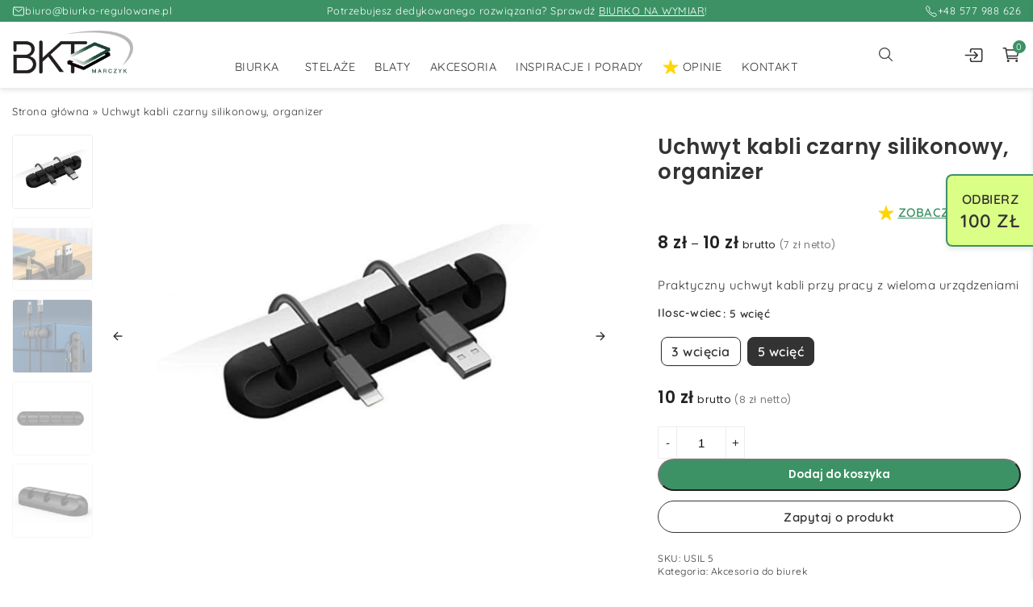

--- FILE ---
content_type: text/html; charset=UTF-8
request_url: https://biurka-regulowane.pl/uchwyt-kabli-organizer/
body_size: 74580
content:
<!DOCTYPE html>
<html lang="pl-PL" prefix="og: https://ogp.me/ns#">
	<head>
		<meta charset="UTF-8" />
		<meta name="viewport" content="width=device-width, initial-scale=1" />
		<title>Uchwyt kabli czarny silikonowy, organizer - Biurka-regulowane | biurka-regulowane.pl</title>
<link data-rocket-prefetch href="https://assets.mailerlite.com" rel="dns-prefetch">
<link data-rocket-prefetch href="https://www.googletagmanager.com" rel="dns-prefetch">
<link data-rocket-prefetch href="https://user.callnowbutton.com" rel="dns-prefetch">
<link data-rocket-prefetch href="https://static.callnowbutton.com" rel="dns-prefetch">
<link data-rocket-prefetch href="https://static.addtoany.com" rel="dns-prefetch">
<link data-rocket-prefetch href="https://capi-automation.s3.us-east-2.amazonaws.com" rel="dns-prefetch">
<style id="wpr-usedcss">@font-face{font-family:Poppins;font-style:normal;font-weight:400;font-display:swap;src:url(https://biurka-regulowane.pl/wp-content/cache/fonts/1/google-fonts/fonts/s/poppins/v24/pxiEyp8kv8JHgFVrJJnecmNE.woff2) format('woff2');unicode-range:U+0100-02BA,U+02BD-02C5,U+02C7-02CC,U+02CE-02D7,U+02DD-02FF,U+0304,U+0308,U+0329,U+1D00-1DBF,U+1E00-1E9F,U+1EF2-1EFF,U+2020,U+20A0-20AB,U+20AD-20C0,U+2113,U+2C60-2C7F,U+A720-A7FF}@font-face{font-family:Poppins;font-style:normal;font-weight:400;font-display:swap;src:url(https://biurka-regulowane.pl/wp-content/cache/fonts/1/google-fonts/fonts/s/poppins/v24/pxiEyp8kv8JHgFVrJJfecg.woff2) format('woff2');unicode-range:U+0000-00FF,U+0131,U+0152-0153,U+02BB-02BC,U+02C6,U+02DA,U+02DC,U+0304,U+0308,U+0329,U+2000-206F,U+20AC,U+2122,U+2191,U+2193,U+2212,U+2215,U+FEFF,U+FFFD}@font-face{font-family:Poppins;font-style:normal;font-weight:600;font-display:swap;src:url(https://biurka-regulowane.pl/wp-content/cache/fonts/1/google-fonts/fonts/s/poppins/v24/pxiByp8kv8JHgFVrLEj6Z1JlFc-K.woff2) format('woff2');unicode-range:U+0100-02BA,U+02BD-02C5,U+02C7-02CC,U+02CE-02D7,U+02DD-02FF,U+0304,U+0308,U+0329,U+1D00-1DBF,U+1E00-1E9F,U+1EF2-1EFF,U+2020,U+20A0-20AB,U+20AD-20C0,U+2113,U+2C60-2C7F,U+A720-A7FF}@font-face{font-family:Poppins;font-style:normal;font-weight:600;font-display:swap;src:url(https://biurka-regulowane.pl/wp-content/cache/fonts/1/google-fonts/fonts/s/poppins/v24/pxiByp8kv8JHgFVrLEj6Z1xlFQ.woff2) format('woff2');unicode-range:U+0000-00FF,U+0131,U+0152-0153,U+02BB-02BC,U+02C6,U+02DA,U+02DC,U+0304,U+0308,U+0329,U+2000-206F,U+20AC,U+2122,U+2191,U+2193,U+2212,U+2215,U+FEFF,U+FFFD}@font-face{font-family:Quicksand;font-style:normal;font-weight:400;font-display:swap;src:url(https://biurka-regulowane.pl/wp-content/cache/fonts/1/google-fonts/fonts/s/quicksand/v37/6xKtdSZaM9iE8KbpRA_hJVQNcOM.woff2) format('woff2');unicode-range:U+0100-02BA,U+02BD-02C5,U+02C7-02CC,U+02CE-02D7,U+02DD-02FF,U+0304,U+0308,U+0329,U+1D00-1DBF,U+1E00-1E9F,U+1EF2-1EFF,U+2020,U+20A0-20AB,U+20AD-20C0,U+2113,U+2C60-2C7F,U+A720-A7FF}@font-face{font-family:Quicksand;font-style:normal;font-weight:400;font-display:swap;src:url(https://biurka-regulowane.pl/wp-content/cache/fonts/1/google-fonts/fonts/s/quicksand/v37/6xKtdSZaM9iE8KbpRA_hK1QN.woff2) format('woff2');unicode-range:U+0000-00FF,U+0131,U+0152-0153,U+02BB-02BC,U+02C6,U+02DA,U+02DC,U+0304,U+0308,U+0329,U+2000-206F,U+20AC,U+2122,U+2191,U+2193,U+2212,U+2215,U+FEFF,U+FFFD}@font-face{font-family:Quicksand;font-style:normal;font-weight:600;font-display:swap;src:url(https://biurka-regulowane.pl/wp-content/cache/fonts/1/google-fonts/fonts/s/quicksand/v37/6xKtdSZaM9iE8KbpRA_hJVQNcOM.woff2) format('woff2');unicode-range:U+0100-02BA,U+02BD-02C5,U+02C7-02CC,U+02CE-02D7,U+02DD-02FF,U+0304,U+0308,U+0329,U+1D00-1DBF,U+1E00-1E9F,U+1EF2-1EFF,U+2020,U+20A0-20AB,U+20AD-20C0,U+2113,U+2C60-2C7F,U+A720-A7FF}@font-face{font-family:Quicksand;font-style:normal;font-weight:600;font-display:swap;src:url(https://biurka-regulowane.pl/wp-content/cache/fonts/1/google-fonts/fonts/s/quicksand/v37/6xKtdSZaM9iE8KbpRA_hK1QN.woff2) format('woff2');unicode-range:U+0000-00FF,U+0131,U+0152-0153,U+02BB-02BC,U+02C6,U+02DA,U+02DC,U+0304,U+0308,U+0329,U+2000-206F,U+20AC,U+2122,U+2191,U+2193,U+2212,U+2215,U+FEFF,U+FFFD}@font-face{font-family:Quicksand;font-style:normal;font-weight:700;font-display:swap;src:url(https://biurka-regulowane.pl/wp-content/cache/fonts/1/google-fonts/fonts/s/quicksand/v37/6xKtdSZaM9iE8KbpRA_hJVQNcOM.woff2) format('woff2');unicode-range:U+0100-02BA,U+02BD-02C5,U+02C7-02CC,U+02CE-02D7,U+02DD-02FF,U+0304,U+0308,U+0329,U+1D00-1DBF,U+1E00-1E9F,U+1EF2-1EFF,U+2020,U+20A0-20AB,U+20AD-20C0,U+2113,U+2C60-2C7F,U+A720-A7FF}@font-face{font-family:Quicksand;font-style:normal;font-weight:700;font-display:swap;src:url(https://biurka-regulowane.pl/wp-content/cache/fonts/1/google-fonts/fonts/s/quicksand/v37/6xKtdSZaM9iE8KbpRA_hK1QN.woff2) format('woff2');unicode-range:U+0000-00FF,U+0131,U+0152-0153,U+02BB-02BC,U+02C6,U+02DA,U+02DC,U+0304,U+0308,U+0329,U+2000-206F,U+20AC,U+2122,U+2191,U+2193,U+2212,U+2215,U+FEFF,U+FFFD}img:is([sizes=auto i],[sizes^="auto," i]){contain-intrinsic-size:3000px 1500px}[role=region]{position:relative}:root{--wp-admin-theme-color:#3858e9;--wp-admin-theme-color--rgb:56,88,233;--wp-admin-theme-color-darker-10:#2145e6;--wp-admin-theme-color-darker-10--rgb:33.0384615385,68.7307692308,230.4615384615;--wp-admin-theme-color-darker-20:#183ad6;--wp-admin-theme-color-darker-20--rgb:23.6923076923,58.1538461538,214.3076923077;--wp-admin-border-width-focus:2px}img.emoji{display:inline!important;border:none!important;box-shadow:none!important;height:1em!important;width:1em!important;margin:0 .07em!important;vertical-align:-.1em!important;background:0 0!important;padding:0!important}:root{--wp-block-synced-color:#7a00df;--wp-block-synced-color--rgb:122,0,223;--wp-bound-block-color:var(--wp-block-synced-color);--wp-editor-canvas-background:#ddd;--wp-admin-theme-color:#007cba;--wp-admin-theme-color--rgb:0,124,186;--wp-admin-theme-color-darker-10:#006ba1;--wp-admin-theme-color-darker-10--rgb:0,107,160.5;--wp-admin-theme-color-darker-20:#005a87;--wp-admin-theme-color-darker-20--rgb:0,90,135;--wp-admin-border-width-focus:2px}@media (min-resolution:192dpi){:root{--wp-admin-border-width-focus:1.5px}}:root{--wp--preset--font-size--normal:16px;--wp--preset--font-size--huge:42px}.has-text-align-center{text-align:center}.screen-reader-text{border:0;clip-path:inset(50%);height:1px;margin:-1px;overflow:hidden;padding:0;position:absolute;width:1px;word-wrap:normal!important}.screen-reader-text:focus{background-color:#ddd;clip-path:none;color:#444;display:block;font-size:1em;height:auto;left:5px;line-height:normal;padding:15px 23px 14px;text-decoration:none;top:5px;width:auto;z-index:100000}html :where(.has-border-color){border-style:solid}html :where([style*=border-top-color]){border-top-style:solid}html :where([style*=border-right-color]){border-right-style:solid}html :where([style*=border-bottom-color]){border-bottom-style:solid}html :where([style*=border-left-color]){border-left-style:solid}html :where([style*=border-width]){border-style:solid}html :where([style*=border-top-width]){border-top-style:solid}html :where([style*=border-right-width]){border-right-style:solid}html :where([style*=border-bottom-width]){border-bottom-style:solid}html :where([style*=border-left-width]){border-left-style:solid}html :where(img[class*=wp-image-]){height:auto;max-width:100%}:where(figure){margin:0 0 1em}html :where(.is-position-sticky){--wp-admin--admin-bar--position-offset:var(--wp-admin--admin-bar--height,0px)}@media screen and (max-width:600px){html :where(.is-position-sticky){--wp-admin--admin-bar--position-offset:0px}}.wp-block-image>a,.wp-block-image>figure>a{display:inline-block}.wp-block-image img{box-sizing:border-box;height:auto;max-width:100%;vertical-align:bottom}@media not (prefers-reduced-motion){.wp-block-image img.hide{visibility:hidden}.wp-block-image img.show{animation:.4s show-content-image}}.wp-block-image[style*=border-radius] img,.wp-block-image[style*=border-radius]>a{border-radius:inherit}.wp-block-image .alignleft,.wp-block-image.alignleft{display:table}.wp-block-image .alignleft{float:left;margin:.5em 1em .5em 0}.wp-block-image :where(figcaption){margin-bottom:1em;margin-top:.5em}:root :where(.wp-block-image.is-style-rounded img,.wp-block-image .is-style-rounded img){border-radius:9999px}.wp-block-image figure{margin:0}@keyframes show-content-image{0%{visibility:hidden}99%{visibility:hidden}to{visibility:visible}}.wp-block-latest-posts{box-sizing:border-box}.wp-block-latest-posts.alignleft{margin-right:2em}.wp-block-latest-posts.wp-block-latest-posts__list{list-style:none}.wp-block-latest-posts.wp-block-latest-posts__list li{clear:both;overflow-wrap:break-word}:root :where(.wp-block-latest-posts.is-grid){padding:0}:root :where(.wp-block-latest-posts.wp-block-latest-posts__list){padding-left:0}.wp-block-latest-posts__post-date{display:block;font-size:.8125em}.wp-block-latest-posts__featured-image a{display:inline-block}.wp-block-latest-posts__featured-image img{height:auto;max-width:100%;width:auto}.wp-block-latest-posts__featured-image.alignleft{float:left;margin-right:1em}.wp-block-columns{box-sizing:border-box;display:flex;flex-wrap:wrap!important}@media (min-width:782px){.wp-block-columns{flex-wrap:nowrap!important}}.wp-block-columns{align-items:normal!important}@media (max-width:781px){.wp-block-columns:not(.is-not-stacked-on-mobile)>.wp-block-column{flex-basis:100%!important}}@media (min-width:782px){.wp-block-columns:not(.is-not-stacked-on-mobile)>.wp-block-column{flex-basis:0;flex-grow:1}.wp-block-columns:not(.is-not-stacked-on-mobile)>.wp-block-column[style*=flex-basis]{flex-grow:0}}:where(.wp-block-columns){margin-bottom:1.75em}:where(.wp-block-columns.has-background){padding:1.25em 2.375em}.wp-block-column{flex-grow:1;min-width:0;overflow-wrap:break-word;word-break:break-word}.wp-block-group{box-sizing:border-box}:where(.wp-block-group.wp-block-group-is-layout-constrained){position:relative}:root :where(p.has-background){padding:1.25em 2.375em}:where(p.has-text-color:not(.has-link-color)) a{color:inherit}.wp-block-spacer{clear:both}.screen-reader-text{clip:rect(1px,1px,1px,1px);word-wrap:normal!important;border:0;clip-path:inset(50%);height:1px;margin:-1px;overflow:hidden;overflow-wrap:normal!important;padding:0;position:absolute!important;width:1px}.screen-reader-text:focus{clip:auto!important;background-color:#fff;border-radius:3px;box-shadow:0 0 2px 2px rgba(0,0,0,.6);clip-path:none;color:#2b2d2f;display:block;font-size:.875rem;font-weight:700;height:auto;left:5px;line-height:normal;padding:15px 23px 14px;text-decoration:none;top:5px;width:auto;z-index:100000}.wc-block-components-notice-banner{align-content:flex-start;align-items:stretch;background-color:#fff;border:1px solid #2f2f2f;border-radius:4px;box-sizing:border-box;color:#2f2f2f;display:flex;font-size:.875em;font-weight:400;gap:12px;line-height:1.5;margin:16px 0;padding:16px!important}.wc-block-components-notice-banner>svg{fill:#fff;background-color:#2f2f2f;border-radius:50%;flex-grow:0;flex-shrink:0;height:100%;padding:2px}.wc-block-components-notice-banner:focus{outline-width:0}.wc-block-components-notice-banner:focus-visible{outline-style:solid;outline-width:2px}:root{--wp--preset--aspect-ratio--square:1;--wp--preset--aspect-ratio--4-3:4/3;--wp--preset--aspect-ratio--3-4:3/4;--wp--preset--aspect-ratio--3-2:3/2;--wp--preset--aspect-ratio--2-3:2/3;--wp--preset--aspect-ratio--16-9:16/9;--wp--preset--aspect-ratio--9-16:9/16;--wp--preset--color--black:#000000;--wp--preset--color--cyan-bluish-gray:#abb8c3;--wp--preset--color--white:#ffffff;--wp--preset--color--pale-pink:#f78da7;--wp--preset--color--vivid-red:#cf2e2e;--wp--preset--color--luminous-vivid-orange:#ff6900;--wp--preset--color--luminous-vivid-amber:#fcb900;--wp--preset--color--light-green-cyan:#7bdcb5;--wp--preset--color--vivid-green-cyan:#00d084;--wp--preset--color--pale-cyan-blue:#8ed1fc;--wp--preset--color--vivid-cyan-blue:#0693e3;--wp--preset--color--vivid-purple:#9b51e0;--wp--preset--gradient--vivid-cyan-blue-to-vivid-purple:linear-gradient(135deg,rgb(6, 147, 227) 0%,rgb(155, 81, 224) 100%);--wp--preset--gradient--light-green-cyan-to-vivid-green-cyan:linear-gradient(135deg,rgb(122, 220, 180) 0%,rgb(0, 208, 130) 100%);--wp--preset--gradient--luminous-vivid-amber-to-luminous-vivid-orange:linear-gradient(135deg,rgb(252, 185, 0) 0%,rgb(255, 105, 0) 100%);--wp--preset--gradient--luminous-vivid-orange-to-vivid-red:linear-gradient(135deg,rgb(255, 105, 0) 0%,rgb(207, 46, 46) 100%);--wp--preset--gradient--very-light-gray-to-cyan-bluish-gray:linear-gradient(135deg,rgb(238, 238, 238) 0%,rgb(169, 184, 195) 100%);--wp--preset--gradient--cool-to-warm-spectrum:linear-gradient(135deg,rgb(74, 234, 220) 0%,rgb(151, 120, 209) 20%,rgb(207, 42, 186) 40%,rgb(238, 44, 130) 60%,rgb(251, 105, 98) 80%,rgb(254, 248, 76) 100%);--wp--preset--gradient--blush-light-purple:linear-gradient(135deg,rgb(255, 206, 236) 0%,rgb(152, 150, 240) 100%);--wp--preset--gradient--blush-bordeaux:linear-gradient(135deg,rgb(254, 205, 165) 0%,rgb(254, 45, 45) 50%,rgb(107, 0, 62) 100%);--wp--preset--gradient--luminous-dusk:linear-gradient(135deg,rgb(255, 203, 112) 0%,rgb(199, 81, 192) 50%,rgb(65, 88, 208) 100%);--wp--preset--gradient--pale-ocean:linear-gradient(135deg,rgb(255, 245, 203) 0%,rgb(182, 227, 212) 50%,rgb(51, 167, 181) 100%);--wp--preset--gradient--electric-grass:linear-gradient(135deg,rgb(202, 248, 128) 0%,rgb(113, 206, 126) 100%);--wp--preset--gradient--midnight:linear-gradient(135deg,rgb(2, 3, 129) 0%,rgb(40, 116, 252) 100%);--wp--preset--font-size--small:13px;--wp--preset--font-size--medium:20px;--wp--preset--font-size--large:36px;--wp--preset--font-size--x-large:42px;--wp--preset--spacing--20:0.44rem;--wp--preset--spacing--30:0.67rem;--wp--preset--spacing--40:1rem;--wp--preset--spacing--50:1.5rem;--wp--preset--spacing--60:2.25rem;--wp--preset--spacing--70:3.38rem;--wp--preset--spacing--80:5.06rem;--wp--preset--shadow--natural:6px 6px 9px rgba(0, 0, 0, .2);--wp--preset--shadow--deep:12px 12px 50px rgba(0, 0, 0, .4);--wp--preset--shadow--sharp:6px 6px 0px rgba(0, 0, 0, .2);--wp--preset--shadow--outlined:6px 6px 0px -3px rgb(255, 255, 255),6px 6px rgb(0, 0, 0);--wp--preset--shadow--crisp:6px 6px 0px rgb(0, 0, 0)}:where(.is-layout-flex){gap:.5em}:where(.is-layout-grid){gap:.5em}body .is-layout-flex{display:flex}.is-layout-flex{flex-wrap:wrap;align-items:center}.is-layout-flex>:is(*,div){margin:0}:where(.wp-block-post-template.is-layout-flex){gap:1.25em}:where(.wp-block-post-template.is-layout-grid){gap:1.25em}:where(.wp-block-columns.is-layout-flex){gap:2em}:where(.wp-block-columns.is-layout-grid){gap:2em}.wpa-test-msg{background:#d1ecf1!important;border:1px solid #bee5eb!important;border-radius:5px!important;color:#0c5460!important;font-size:14px!important;padding:.75rem 1.25rem!important;font-family:Arial!important;margin-top:5px!important}span.wpa-button{display:inline-block!important;padding-top:5px!important;color:#fff!important;background-color:#6c757d!important;border-color:#6c757d!important;padding:5px 10px!important;border-radius:5px!important;margin-top:5px!important;cursor:pointer!important}#altEmail_container,.altEmail_container{position:absolute!important;overflow:hidden!important;display:inline!important;height:1px!important;width:1px!important;z-index:-1000!important}.paynow-payment-option-pbl:not(.disabled) label:hover{border:1px solid #d2d2d2;background:#f3f3f3}.paynow-payment-option-pbl.disabled label img{opacity:.3;filter:grayscale(1)}.paynow-payment-option-pbl.disabled label{cursor:not-allowed}.paynow-payment-card-menu{position:absolute;top:25px;right:13px;z-index:1}.paynow-payment-card-error{font-size:10px;color:#e52e07}.woocommerce .woocommerce-error .button,.woocommerce .woocommerce-message .button,.woocommerce-page .woocommerce-error .button,.woocommerce-page .woocommerce-message .button{float:right}.woocommerce img,.woocommerce-page img{height:auto;max-width:100%}.woocommerce #content div.product div.images,.woocommerce div.product div.images,.woocommerce-page #content div.product div.images,.woocommerce-page div.product div.images{float:left;width:48%}.woocommerce #content div.product div.thumbnails::after,.woocommerce #content div.product div.thumbnails::before,.woocommerce div.product div.thumbnails::after,.woocommerce div.product div.thumbnails::before,.woocommerce-page #content div.product div.thumbnails::after,.woocommerce-page #content div.product div.thumbnails::before,.woocommerce-page div.product div.thumbnails::after,.woocommerce-page div.product div.thumbnails::before{content:" ";display:table}.woocommerce #content div.product div.thumbnails::after,.woocommerce div.product div.thumbnails::after,.woocommerce-page #content div.product div.thumbnails::after,.woocommerce-page div.product div.thumbnails::after{clear:both}.woocommerce #content div.product div.thumbnails a,.woocommerce div.product div.thumbnails a,.woocommerce-page #content div.product div.thumbnails a,.woocommerce-page div.product div.thumbnails a{float:left;width:30.75%;margin-right:3.8%;margin-bottom:1em}.woocommerce #content div.product div.thumbnails a.last,.woocommerce div.product div.thumbnails a.last,.woocommerce-page #content div.product div.thumbnails a.last,.woocommerce-page div.product div.thumbnails a.last{margin-right:0}.woocommerce #content div.product div.thumbnails a.first,.woocommerce div.product div.thumbnails a.first,.woocommerce-page #content div.product div.thumbnails a.first,.woocommerce-page div.product div.thumbnails a.first{clear:both}.woocommerce div.product div.thumbnails.columns-1 a{width:100%;margin-right:0;float:none}.woocommerce div.product div.thumbnails.columns-2 a{width:48%}.woocommerce div.product div.thumbnails.columns-4 a{width:22.05%}.woocommerce div.product div.thumbnails.columns-5 a{width:16.9%}.woocommerce #content div.product div.summary,.woocommerce div.product div.summary,.woocommerce-page #content div.product div.summary,.woocommerce-page div.product div.summary{float:right;width:48%;clear:none}.woocommerce #content div.product .woocommerce-tabs,.woocommerce div.product .woocommerce-tabs,.woocommerce-page #content div.product .woocommerce-tabs,.woocommerce-page div.product .woocommerce-tabs{clear:both}.woocommerce div.product .woocommerce-tabs ul.tabs::after,.woocommerce div.product .woocommerce-tabs ul.tabs::before{content:" ";display:table}.woocommerce div.product .woocommerce-tabs ul.tabs::after{clear:both}.woocommerce div.product .woocommerce-tabs ul.tabs li{display:inline-block}.woocommerce #content div.product #reviews .comment::after,.woocommerce #content div.product #reviews .comment::before,.woocommerce div.product #reviews .comment::after,.woocommerce div.product #reviews .comment::before,.woocommerce-page #content div.product #reviews .comment::after,.woocommerce-page #content div.product #reviews .comment::before,.woocommerce-page div.product #reviews .comment::after,.woocommerce-page div.product #reviews .comment::before{content:" ";display:table}.woocommerce #content div.product #reviews .comment::after,.woocommerce div.product #reviews .comment::after,.woocommerce-page #content div.product #reviews .comment::after,.woocommerce-page div.product #reviews .comment::after{clear:both}.woocommerce #content div.product #reviews .comment img,.woocommerce div.product #reviews .comment img,.woocommerce-page #content div.product #reviews .comment img,.woocommerce-page div.product #reviews .comment img{float:right;height:auto}.woocommerce ul.products,.woocommerce-page ul.products{clear:both}.woocommerce ul.products::after,.woocommerce ul.products::before,.woocommerce-page ul.products::after,.woocommerce-page ul.products::before{content:" ";display:table}.woocommerce ul.products::after,.woocommerce-page ul.products::after{clear:both}.woocommerce ul.products li.product,.woocommerce-page ul.products li.product{float:left;margin:0 3.8% 2.992em 0;padding:0;position:relative;width:22.05%;margin-left:0}.woocommerce ul.products li.first,.woocommerce-page ul.products li.first{clear:both}.woocommerce ul.products li.last,.woocommerce-page ul.products li.last{margin-right:0}.woocommerce .woocommerce-result-count,.woocommerce-page .woocommerce-result-count{float:left}.woocommerce .woocommerce-ordering,.woocommerce-page .woocommerce-ordering{float:right}.woocommerce #content table.cart img,.woocommerce table.cart img,.woocommerce-page #content table.cart img,.woocommerce-page table.cart img{height:auto}.woocommerce #content table.cart td.actions,.woocommerce table.cart td.actions,.woocommerce-page #content table.cart td.actions,.woocommerce-page table.cart td.actions{text-align:right}.woocommerce #content table.cart td.actions .input-text,.woocommerce table.cart td.actions .input-text,.woocommerce-page #content table.cart td.actions .input-text,.woocommerce-page table.cart td.actions .input-text{width:80px}.woocommerce ul.product_list_widget li::after,.woocommerce ul.product_list_widget li::before,.woocommerce-page ul.product_list_widget li::after,.woocommerce-page ul.product_list_widget li::before{content:" ";display:table}.woocommerce ul.product_list_widget li::after,.woocommerce-page ul.product_list_widget li::after{clear:both}.woocommerce ul.product_list_widget li img,.woocommerce-page ul.product_list_widget li img{float:right;height:auto}.woocommerce form .password-input,.woocommerce-page form .password-input{display:flex;flex-direction:column;justify-content:center;position:relative}.woocommerce form .password-input input[type=password],.woocommerce-page form .password-input input[type=password]{padding-right:2.5rem}.woocommerce form .password-input input::-ms-reveal,.woocommerce-page form .password-input input::-ms-reveal{display:none}.woocommerce form .show-password-input,.woocommerce-page form .show-password-input{background-color:transparent;border-radius:0;border:0;color:var(--wc-form-color-text,#000);cursor:pointer;font-size:inherit;line-height:inherit;margin:0;padding:0;position:absolute;right:.7em;text-decoration:none;top:50%;transform:translateY(-50%);-moz-osx-font-smoothing:inherit;-webkit-appearance:none;-webkit-font-smoothing:inherit}.woocommerce form .show-password-input::before,.woocommerce-page form .show-password-input::before{background-repeat:no-repeat;background-size:cover;background-image:url('data:image/svg+xml,<svg width="20" height="20" viewBox="0 0 20 20" fill="none" xmlns="http://www.w3.org/2000/svg"><path d="M17.3 3.3C16.9 2.9 16.2 2.9 15.7 3.3L13.3 5.7C12.2437 5.3079 11.1267 5.1048 10 5.1C6.2 5.2 2.8 7.2 1 10.5C1.2 10.9 1.5 11.3 1.8 11.7C2.6 12.8 3.6 13.7 4.7 14.4L3 16.1C2.6 16.5 2.5 17.2 3 17.7C3.4 18.1 4.1 18.2 4.6 17.7L17.3 4.9C17.7 4.4 17.7 3.7 17.3 3.3ZM6.7 12.3L5.4 13.6C4.2 12.9 3.1 11.9 2.3 10.7C3.5 9 5.1 7.8 7 7.2C5.7 8.6 5.6 10.8 6.7 12.3ZM10.1 9C9.6 8.5 9.7 7.7 10.2 7.2C10.7 6.8 11.4 6.8 11.9 7.2L10.1 9ZM18.3 9.5C17.8 8.8 17.2 8.1 16.5 7.6L15.5 8.6C16.3 9.2 17 9.9 17.6 10.8C15.9 13.4 13 15 9.9 15H9.1L8.1 16C8.8 15.9 9.4 16 10 16C13.3 16 16.4 14.4 18.3 11.7C18.6 11.3 18.8 10.9 19.1 10.5C18.8 10.2 18.6 9.8 18.3 9.5ZM14 10L10 14C12.2 14 14 12.2 14 10Z" fill="%23111111"/></svg>');content:"";display:block;height:22px;width:22px}.woocommerce form .show-password-input.display-password::before,.woocommerce-page form .show-password-input.display-password::before{background-image:url('data:image/svg+xml,<svg width="20" height="20" viewBox="0 0 20 20" fill="none" xmlns="http://www.w3.org/2000/svg"><path d="M18.3 9.49999C15 4.89999 8.50002 3.79999 3.90002 7.19999C2.70002 8.09999 1.70002 9.29999 0.900024 10.6C1.10002 11 1.40002 11.4 1.70002 11.8C5.00002 16.4 11.3 17.4 15.9 14.2C16.8 13.5 17.6 12.8 18.3 11.8C18.6 11.4 18.8 11 19.1 10.6C18.8 10.2 18.6 9.79999 18.3 9.49999ZM10.1 7.19999C10.6 6.69999 11.4 6.69999 11.9 7.19999C12.4 7.69999 12.4 8.49999 11.9 8.99999C11.4 9.49999 10.6 9.49999 10.1 8.99999C9.60003 8.49999 9.60003 7.69999 10.1 7.19999ZM10 14.9C6.90002 14.9 4.00002 13.3 2.30002 10.7C3.50002 8.99999 5.10002 7.79999 7.00002 7.19999C6.30002 7.99999 6.00002 8.89999 6.00002 9.89999C6.00002 12.1 7.70002 14 10 14C12.2 14 14.1 12.3 14.1 9.99999V9.89999C14.1 8.89999 13.7 7.89999 13 7.19999C14.9 7.79999 16.5 8.99999 17.7 10.7C16 13.3 13.1 14.9 10 14.9Z" fill="%23111111"/></svg>')}:root{--woocommerce:#720eec;--wc-green:#7ad03a;--wc-red:#a00;--wc-orange:#ffba00;--wc-blue:#2ea2cc;--wc-primary:#720eec;--wc-primary-text:#fcfbfe;--wc-secondary:#e9e6ed;--wc-secondary-text:#515151;--wc-highlight:#958e09;--wc-highligh-text:white;--wc-content-bg:#fff;--wc-subtext:#767676;--wc-form-border-color:rgba(32, 7, 7, .8);--wc-form-border-radius:4px;--wc-form-border-width:1px}@font-face{font-display:swap;font-family:WooCommerce;src:url(https://biurka-regulowane.pl/wp-content/plugins/woocommerce/assets/fonts/WooCommerce.woff2) format("woff2"),url(https://biurka-regulowane.pl/wp-content/plugins/woocommerce/assets/fonts/WooCommerce.woff) format("woff"),url(https://biurka-regulowane.pl/wp-content/plugins/woocommerce/assets/fonts/WooCommerce.ttf) format("truetype");font-weight:400;font-style:normal}.woocommerce-store-notice{position:absolute;top:0;left:0;right:0;margin:0;width:100%;font-size:1em;padding:1em 0;text-align:center;background-color:#720eec;color:#fcfbfe;z-index:99998;box-shadow:0 1px 1em rgba(0,0,0,.2);display:none}.woocommerce-store-notice a{color:#fcfbfe;text-decoration:underline}.screen-reader-text{clip:rect(1px,1px,1px,1px);height:1px;overflow:hidden;position:absolute!important;width:1px;word-wrap:normal!important}.clear{clear:both}.woocommerce .blockUI.blockOverlay{position:relative}.woocommerce .blockUI.blockOverlay::before{height:1em;width:1em;display:block;position:absolute;top:50%;left:50%;margin-left:-.5em;margin-top:-.5em;content:"";animation:1s ease-in-out infinite spin;background:url(https://biurka-regulowane.pl/wp-content/plugins/woocommerce/assets/images/icons/loader.svg) center center;background-size:cover;line-height:1;text-align:center;font-size:2em;color:rgba(0,0,0,.75)}.woocommerce a.remove{display:block;font-size:1.5em;height:1em;width:1em;text-align:center;line-height:1;border-radius:100%;color:var(--wc-red)!important;text-decoration:none;font-weight:700;border:0}.woocommerce a.remove:hover{color:#fff!important;background:var(--wc-red)}.woocommerce .quantity .qty{width:3.631em;text-align:center}.woocommerce div.product{margin-bottom:0;position:relative}.woocommerce div.product .product_title{clear:none;margin-top:0;padding:0}.woocommerce div.product p.price ins,.woocommerce div.product span.price ins{background:inherit;font-weight:700;display:inline-block}.woocommerce div.product p.price del,.woocommerce div.product span.price del{opacity:.7;display:inline-block}.woocommerce div.product p.stock{font-size:.92em}.woocommerce div.product .woocommerce-product-rating{margin-bottom:1.618em}.woocommerce div.product div.images{margin-bottom:2em}.woocommerce div.product div.images img{display:block;width:100%;height:auto;box-shadow:none}.woocommerce div.product div.images div.thumbnails{padding-top:1em}.woocommerce div.product div.images.woocommerce-product-gallery{position:relative}.woocommerce div.product div.images .woocommerce-product-gallery__wrapper{transition:all cubic-bezier(.795,-.035,0,1) .5s;margin:0;padding:0}.woocommerce div.product div.images .woocommerce-product-gallery__wrapper .zoomImg{background-color:#fff;opacity:0}.woocommerce div.product div.images .woocommerce-product-gallery__image--placeholder{border:1px solid #f2f2f2}.woocommerce div.product div.images .woocommerce-product-gallery__image:nth-child(n+2){width:25%;display:inline-block}.woocommerce div.product div.images .woocommerce-product-gallery__image a{display:block;outline-offset:-2px}.woocommerce div.product div.images .woocommerce-product-gallery__trigger{background:#fff;border:none;box-sizing:content-box;border-radius:100%;cursor:pointer;font-size:2em;height:36px;padding:0;position:absolute;right:.5em;text-indent:-9999px;top:.5em;width:36px;z-index:99}.woocommerce div.product div.images .woocommerce-product-gallery__trigger::before{border:2px solid #000;border-radius:100%;box-sizing:content-box;content:"";display:block;height:10px;left:9px;top:9px;position:absolute;width:10px}.woocommerce div.product div.images .woocommerce-product-gallery__trigger::after{background:#000;border-radius:6px;box-sizing:content-box;content:"";display:block;height:8px;left:22px;position:absolute;top:19px;transform:rotate(-45deg);width:2px}.woocommerce div.product div.images .woocommerce-product-gallery__trigger span[aria-hidden=true]{border:0;clip-path:inset(50%);height:1px;left:50%;margin:-1px;overflow:hidden;position:absolute;top:50%;width:1px}.woocommerce div.product div.images .flex-control-thumbs{overflow:hidden;zoom:1;margin:0;padding:0}.woocommerce div.product div.images .flex-control-thumbs li{width:25%;float:left;margin:0;list-style:none}.woocommerce div.product div.images .flex-control-thumbs li img{cursor:pointer;opacity:.5;margin:0}.woocommerce div.product div.images .flex-control-thumbs li img.flex-active,.woocommerce div.product div.images .flex-control-thumbs li img:hover{opacity:1}.woocommerce div.product .woocommerce-product-gallery--columns-3 .flex-control-thumbs li:nth-child(3n+1){clear:left}.woocommerce div.product .woocommerce-product-gallery--columns-4 .flex-control-thumbs li:nth-child(4n+1){clear:left}.woocommerce div.product .woocommerce-product-gallery--columns-5 .flex-control-thumbs li:nth-child(5n+1){clear:left}.woocommerce div.product div.summary{margin-bottom:2em}.woocommerce div.product div.social{text-align:right;margin:0 0 1em}.woocommerce div.product div.social span{margin:0 0 0 2px}.woocommerce div.product div.social span span{margin:0}.woocommerce div.product div.social span .stButton .chicklets{padding-left:16px;width:0}.woocommerce div.product div.social iframe{float:left;margin-top:3px}.woocommerce div.product .woocommerce-tabs ul.tabs{list-style:none;padding:0 0 0 1em;margin:0 0 1.618em;overflow:hidden;position:relative}.woocommerce div.product .woocommerce-tabs ul.tabs li{border:1px solid #cfc8d8;background-color:#e9e6ed;color:#515151;display:inline-block;position:relative;z-index:0;border-radius:4px 4px 0 0;margin:0 -5px;padding:0 1em}.woocommerce div.product .woocommerce-tabs ul.tabs li a{display:inline-block;padding:.5em 0;font-weight:700;color:#515151;text-decoration:none}.woocommerce div.product .woocommerce-tabs ul.tabs li a:hover{text-decoration:none;color:#6b6b6b}.woocommerce div.product .woocommerce-tabs ul.tabs li.active{background:#fff;color:#515151;z-index:2;border-bottom-color:#fff}.woocommerce div.product .woocommerce-tabs ul.tabs li.active a{color:inherit;text-shadow:inherit}.woocommerce div.product .woocommerce-tabs ul.tabs li.active::before{box-shadow:2px 2px 0 #fff}.woocommerce div.product .woocommerce-tabs ul.tabs li.active::after{box-shadow:-2px 2px 0 #fff}.woocommerce div.product .woocommerce-tabs ul.tabs li::after,.woocommerce div.product .woocommerce-tabs ul.tabs li::before{border:1px solid #cfc8d8;position:absolute;bottom:-1px;width:5px;height:5px;content:" ";box-sizing:border-box}.woocommerce div.product .woocommerce-tabs ul.tabs li::before{left:-5px;border-bottom-right-radius:4px;border-width:0 1px 1px 0;box-shadow:2px 2px 0 #e9e6ed}.woocommerce div.product .woocommerce-tabs ul.tabs li::after{right:-5px;border-bottom-left-radius:4px;border-width:0 0 1px 1px;box-shadow:-2px 2px 0 #e9e6ed}.woocommerce div.product .woocommerce-tabs ul.tabs::before{position:absolute;content:" ";width:100%;bottom:0;left:0;border-bottom:1px solid #cfc8d8;z-index:1}.woocommerce div.product .woocommerce-tabs .panel{margin:0 0 2em;padding:0}.woocommerce div.product p.cart{margin-bottom:2em}.woocommerce div.product p.cart::after,.woocommerce div.product p.cart::before{content:" ";display:table}.woocommerce div.product p.cart::after{clear:both}.woocommerce div.product form.cart{margin-bottom:2em}.woocommerce div.product form.cart::after,.woocommerce div.product form.cart::before{content:" ";display:table}.woocommerce div.product form.cart::after{clear:both}.woocommerce div.product form.cart div.quantity{float:left;margin:0 4px 0 0}.woocommerce div.product form.cart table{border-width:0 0 1px}.woocommerce div.product form.cart table td{padding-left:0}.woocommerce div.product form.cart table div.quantity{float:none;margin:0}.woocommerce div.product form.cart table small.stock{display:block;float:none}.woocommerce div.product form.cart .variations{margin-bottom:1em;border:0;width:100%}.woocommerce div.product form.cart .variations td,.woocommerce div.product form.cart .variations th{border:0;line-height:2em;vertical-align:top}.woocommerce div.product form.cart .variations label{font-weight:700;text-align:left}.woocommerce div.product form.cart .variations select{max-width:100%;min-width:75%;display:inline-block;margin-right:1em;appearance:none;-webkit-appearance:none;-moz-appearance:none;padding-right:3em;background:url([data-uri]) no-repeat;background-size:16px;-webkit-background-size:16px;background-position:calc(100% - 12px) 50%;-webkit-background-position:calc(100% - 12px) 50%}.woocommerce div.product form.cart .variations td.label{padding-right:1em}.woocommerce div.product form.cart .woocommerce-variation-description p{margin-bottom:1em}.woocommerce div.product form.cart .reset_variations{visibility:hidden;font-size:.83em}.woocommerce div.product form.cart .wc-no-matching-variations{display:none}.woocommerce div.product form.cart .button{vertical-align:middle;float:left}.woocommerce div.product form.cart .group_table td.woocommerce-grouped-product-list-item__label{padding-right:1em;padding-left:1em}.woocommerce div.product form.cart .group_table td{vertical-align:top;padding-bottom:.5em;border:0}.woocommerce div.product form.cart .group_table td:first-child{width:4em;text-align:center}.woocommerce div.product form.cart .group_table .wc-grouped-product-add-to-cart-checkbox{display:inline-block;width:auto;margin:0 auto;transform:scale(1.5,1.5)}.woocommerce .products ul,.woocommerce ul.products{margin:0 0 1em;padding:0;list-style:none;clear:both}.woocommerce .products ul::after,.woocommerce .products ul::before,.woocommerce ul.products::after,.woocommerce ul.products::before{content:" ";display:table}.woocommerce .products ul::after,.woocommerce ul.products::after{clear:both}.woocommerce .products ul li,.woocommerce ul.products li{list-style:none}.woocommerce ul.products li.product .woocommerce-loop-product__title{padding:.5em 0;margin:0;font-size:1em}.woocommerce ul.products li.product a{text-decoration:none}.woocommerce ul.products li.product a.woocommerce-loop-product__link{display:block}.woocommerce ul.products li.product a img{width:100%;height:auto;display:block;margin:0 0 1em;box-shadow:none}.woocommerce ul.products li.product strong{display:block}.woocommerce ul.products li.product .button{display:inline-block;margin-top:1em}.woocommerce ul.products li.product .price{display:block;font-weight:400;margin-bottom:.5em;font-size:.857em}.woocommerce ul.products li.product .price .from{font-size:.67em;margin:-2px 0 0;text-transform:uppercase;color:rgba(90,89,68,.5)}.woocommerce .woocommerce-result-count{margin:0 0 1em}.woocommerce .woocommerce-ordering{margin:0 0 1em}.woocommerce .woocommerce-ordering>label{margin-right:.25rem}.woocommerce .woocommerce-ordering select{vertical-align:top}.woocommerce .cart .button,.woocommerce .cart input.button{float:none}.woocommerce a.added_to_cart{padding-top:.5em;display:inline-block}.woocommerce #reviews h2 small{float:right;color:#767676;font-size:15px;margin:10px 0 0}.woocommerce #reviews h2 small a{text-decoration:none;color:#767676}.woocommerce #reviews #respond{margin:0;border:0;padding:0}.woocommerce #reviews #comment{height:75px}.woocommerce p.stars a{position:relative;height:1em;width:1em;text-indent:-999em;display:inline-block;text-decoration:none;font-size:24px}.woocommerce p.stars a::before{display:block;position:absolute;top:0;left:0;width:1em;height:1em;line-height:1;font-family:WooCommerce;content:"\e021";text-indent:0}.woocommerce p.stars a:hover~a::before{content:"\e021"}.woocommerce p.stars:hover a::before{content:"\e020"}.woocommerce p.stars.selected a.active::before{content:"\e020"}.woocommerce p.stars.selected a.active~a::before{content:"\e021"}.woocommerce p.stars.selected a:not(.active)::before{content:"\e020"}.woocommerce table.shop_attributes{border:0;border-top:1px dotted rgba(0,0,0,.1);margin-bottom:1.618em;width:100%}.woocommerce table.shop_attributes th{width:150px;font-weight:700;padding:8px;border-top:0;border-bottom:1px dotted rgba(0,0,0,.1);margin:0;line-height:1.5}.woocommerce table.shop_attributes td{font-style:italic;padding:0;border-top:0;border-bottom:1px dotted rgba(0,0,0,.1);margin:0;line-height:1.5}.woocommerce table.shop_attributes td p{margin:0;padding:8px 0}.woocommerce table.shop_attributes tr:nth-child(2n) td,.woocommerce table.shop_attributes tr:nth-child(2n) th{background:rgba(0,0,0,.025)}.woocommerce td.product-quantity{min-width:80px}.woocommerce ul.product_list_widget{list-style:none;padding:0;margin:0}.woocommerce ul.product_list_widget li{padding:4px 0;margin:0;list-style:none}.woocommerce ul.product_list_widget li::after,.woocommerce ul.product_list_widget li::before{content:" ";display:table}.woocommerce ul.product_list_widget li::after{clear:both}.woocommerce ul.product_list_widget li a{display:block;font-weight:700}.woocommerce ul.product_list_widget li img{float:right;margin-left:4px;width:32px;height:auto;box-shadow:none}.woocommerce ul.product_list_widget li dl{margin:0;padding-left:1em;border-left:2px solid rgba(0,0,0,.1)}.woocommerce ul.product_list_widget li dl::after,.woocommerce ul.product_list_widget li dl::before{content:" ";display:table}.woocommerce ul.product_list_widget li dl::after{clear:both}.woocommerce ul.product_list_widget li dl dd,.woocommerce ul.product_list_widget li dl dt{display:inline-block;float:left;margin-bottom:1em}.woocommerce ul.product_list_widget li dl dt{font-weight:700;padding:0 0 .25em;margin:0 4px 0 0;clear:left}.woocommerce ul.product_list_widget li dl dd{padding:0 0 .25em}.woocommerce ul.product_list_widget li dl dd p:last-child{margin-bottom:0}.woocommerce ul.product_list_widget li .star-rating{float:none}.woocommerce .widget_shopping_cart .total,.woocommerce.widget_shopping_cart .total{border-top:3px double #e9e6ed;padding:4px 0 0}.woocommerce .widget_shopping_cart .total strong,.woocommerce.widget_shopping_cart .total strong{min-width:40px;display:inline-block}.woocommerce .widget_shopping_cart .cart_list li,.woocommerce.widget_shopping_cart .cart_list li{padding-left:2em;position:relative;padding-top:0}.woocommerce .widget_shopping_cart .cart_list li a.remove,.woocommerce.widget_shopping_cart .cart_list li a.remove{position:absolute;top:0;left:0}.woocommerce .widget_shopping_cart .buttons::after,.woocommerce .widget_shopping_cart .buttons::before,.woocommerce.widget_shopping_cart .buttons::after,.woocommerce.widget_shopping_cart .buttons::before{content:" ";display:table}.woocommerce .widget_shopping_cart .buttons::after,.woocommerce.widget_shopping_cart .buttons::after{clear:both}.woocommerce .widget_shopping_cart .buttons a,.woocommerce.widget_shopping_cart .buttons a{margin-right:5px;margin-bottom:5px}.woocommerce ul#shipping_method{list-style:none;margin:0;padding:0}.woocommerce ul#shipping_method li{margin:0 0 .5em;line-height:1.5em;list-style:none}.woocommerce ul#shipping_method li input{margin:3px .4375em 0 0;vertical-align:top}.woocommerce ul#shipping_method li label{display:inline}.woocommerce ul#shipping_method .amount{font-weight:700}.woocommerce :where(.wc_bis_form__input,.wc_bis_form__button){padding:.9rem 1.1rem;line-height:1}.woocommerce:where(body:not(.woocommerce-block-theme-has-button-styles)) #respond input#submit,.woocommerce:where(body:not(.woocommerce-block-theme-has-button-styles)) a.button,.woocommerce:where(body:not(.woocommerce-block-theme-has-button-styles)) button.button,.woocommerce:where(body:not(.woocommerce-block-theme-has-button-styles)) input.button,:where(body:not(.woocommerce-block-theme-has-button-styles)):where(:not(.edit-post-visual-editor)) .woocommerce #respond input#submit,:where(body:not(.woocommerce-block-theme-has-button-styles)):where(:not(.edit-post-visual-editor)) .woocommerce a.button,:where(body:not(.woocommerce-block-theme-has-button-styles)):where(:not(.edit-post-visual-editor)) .woocommerce button.button,:where(body:not(.woocommerce-block-theme-has-button-styles)):where(:not(.edit-post-visual-editor)) .woocommerce input.button{font-size:100%;margin:0;line-height:1;cursor:pointer;position:relative;text-decoration:none;overflow:visible;padding:.618em 1em;font-weight:700;border-radius:3px;left:auto;color:#515151;background-color:#e9e6ed;border:0;display:inline-block;background-image:none;box-shadow:none;text-shadow:none}.woocommerce:where(body:not(.woocommerce-block-theme-has-button-styles)) #respond input#submit.loading,.woocommerce:where(body:not(.woocommerce-block-theme-has-button-styles)) a.button.loading,.woocommerce:where(body:not(.woocommerce-block-theme-has-button-styles)) button.button.loading,.woocommerce:where(body:not(.woocommerce-block-theme-has-button-styles)) input.button.loading,:where(body:not(.woocommerce-block-theme-has-button-styles)):where(:not(.edit-post-visual-editor)) .woocommerce #respond input#submit.loading,:where(body:not(.woocommerce-block-theme-has-button-styles)):where(:not(.edit-post-visual-editor)) .woocommerce a.button.loading,:where(body:not(.woocommerce-block-theme-has-button-styles)):where(:not(.edit-post-visual-editor)) .woocommerce button.button.loading,:where(body:not(.woocommerce-block-theme-has-button-styles)):where(:not(.edit-post-visual-editor)) .woocommerce input.button.loading{opacity:.25;padding-right:2.618em}.woocommerce:where(body:not(.woocommerce-block-theme-has-button-styles)) #respond input#submit.loading::after,.woocommerce:where(body:not(.woocommerce-block-theme-has-button-styles)) a.button.loading::after,.woocommerce:where(body:not(.woocommerce-block-theme-has-button-styles)) button.button.loading::after,.woocommerce:where(body:not(.woocommerce-block-theme-has-button-styles)) input.button.loading::after,:where(body:not(.woocommerce-block-theme-has-button-styles)):where(:not(.edit-post-visual-editor)) .woocommerce #respond input#submit.loading::after,:where(body:not(.woocommerce-block-theme-has-button-styles)):where(:not(.edit-post-visual-editor)) .woocommerce a.button.loading::after,:where(body:not(.woocommerce-block-theme-has-button-styles)):where(:not(.edit-post-visual-editor)) .woocommerce button.button.loading::after,:where(body:not(.woocommerce-block-theme-has-button-styles)):where(:not(.edit-post-visual-editor)) .woocommerce input.button.loading::after{font-family:WooCommerce;content:"\e01c";vertical-align:top;font-weight:400;position:absolute;top:.618em;right:1em;animation:2s linear infinite spin}.woocommerce:where(body:not(.woocommerce-block-theme-has-button-styles)) #respond input#submit.added::after,.woocommerce:where(body:not(.woocommerce-block-theme-has-button-styles)) a.button.added::after,.woocommerce:where(body:not(.woocommerce-block-theme-has-button-styles)) button.button.added::after,.woocommerce:where(body:not(.woocommerce-block-theme-has-button-styles)) input.button.added::after,:where(body:not(.woocommerce-block-theme-has-button-styles)):where(:not(.edit-post-visual-editor)) .woocommerce #respond input#submit.added::after,:where(body:not(.woocommerce-block-theme-has-button-styles)):where(:not(.edit-post-visual-editor)) .woocommerce a.button.added::after,:where(body:not(.woocommerce-block-theme-has-button-styles)):where(:not(.edit-post-visual-editor)) .woocommerce button.button.added::after,:where(body:not(.woocommerce-block-theme-has-button-styles)):where(:not(.edit-post-visual-editor)) .woocommerce input.button.added::after{font-family:WooCommerce;content:"\e017";margin-left:.53em;vertical-align:bottom}.woocommerce:where(body:not(.woocommerce-block-theme-has-button-styles)) #respond input#submit:hover,.woocommerce:where(body:not(.woocommerce-block-theme-has-button-styles)) a.button:hover,.woocommerce:where(body:not(.woocommerce-block-theme-has-button-styles)) button.button:hover,.woocommerce:where(body:not(.woocommerce-block-theme-has-button-styles)) input.button:hover,:where(body:not(.woocommerce-block-theme-has-button-styles)):where(:not(.edit-post-visual-editor)) .woocommerce #respond input#submit:hover,:where(body:not(.woocommerce-block-theme-has-button-styles)):where(:not(.edit-post-visual-editor)) .woocommerce a.button:hover,:where(body:not(.woocommerce-block-theme-has-button-styles)):where(:not(.edit-post-visual-editor)) .woocommerce button.button:hover,:where(body:not(.woocommerce-block-theme-has-button-styles)):where(:not(.edit-post-visual-editor)) .woocommerce input.button:hover{background-color:#dcd7e2;text-decoration:none;background-image:none;color:#515151}.woocommerce:where(body:not(.woocommerce-block-theme-has-button-styles)) #respond input#submit.alt,.woocommerce:where(body:not(.woocommerce-block-theme-has-button-styles)) a.button.alt,.woocommerce:where(body:not(.woocommerce-block-theme-has-button-styles)) button.button.alt,.woocommerce:where(body:not(.woocommerce-block-theme-has-button-styles)) input.button.alt,:where(body:not(.woocommerce-block-theme-has-button-styles)):where(:not(.edit-post-visual-editor)) .woocommerce #respond input#submit.alt,:where(body:not(.woocommerce-block-theme-has-button-styles)):where(:not(.edit-post-visual-editor)) .woocommerce a.button.alt,:where(body:not(.woocommerce-block-theme-has-button-styles)):where(:not(.edit-post-visual-editor)) .woocommerce button.button.alt,:where(body:not(.woocommerce-block-theme-has-button-styles)):where(:not(.edit-post-visual-editor)) .woocommerce input.button.alt{background-color:#7f54b3;color:#fff;-webkit-font-smoothing:antialiased}.woocommerce:where(body:not(.woocommerce-block-theme-has-button-styles)) #respond input#submit.alt:hover,.woocommerce:where(body:not(.woocommerce-block-theme-has-button-styles)) a.button.alt:hover,.woocommerce:where(body:not(.woocommerce-block-theme-has-button-styles)) button.button.alt:hover,.woocommerce:where(body:not(.woocommerce-block-theme-has-button-styles)) input.button.alt:hover,:where(body:not(.woocommerce-block-theme-has-button-styles)):where(:not(.edit-post-visual-editor)) .woocommerce #respond input#submit.alt:hover,:where(body:not(.woocommerce-block-theme-has-button-styles)):where(:not(.edit-post-visual-editor)) .woocommerce a.button.alt:hover,:where(body:not(.woocommerce-block-theme-has-button-styles)):where(:not(.edit-post-visual-editor)) .woocommerce button.button.alt:hover,:where(body:not(.woocommerce-block-theme-has-button-styles)):where(:not(.edit-post-visual-editor)) .woocommerce input.button.alt:hover{background-color:#7249a4;color:#fff}.woocommerce:where(body:not(.woocommerce-block-theme-has-button-styles)) #respond input#submit.alt.disabled,.woocommerce:where(body:not(.woocommerce-block-theme-has-button-styles)) #respond input#submit.alt.disabled:hover,.woocommerce:where(body:not(.woocommerce-block-theme-has-button-styles)) #respond input#submit.alt:disabled,.woocommerce:where(body:not(.woocommerce-block-theme-has-button-styles)) #respond input#submit.alt:disabled:hover,.woocommerce:where(body:not(.woocommerce-block-theme-has-button-styles)) #respond input#submit.alt:disabled[disabled],.woocommerce:where(body:not(.woocommerce-block-theme-has-button-styles)) #respond input#submit.alt:disabled[disabled]:hover,.woocommerce:where(body:not(.woocommerce-block-theme-has-button-styles)) a.button.alt.disabled,.woocommerce:where(body:not(.woocommerce-block-theme-has-button-styles)) a.button.alt.disabled:hover,.woocommerce:where(body:not(.woocommerce-block-theme-has-button-styles)) a.button.alt:disabled,.woocommerce:where(body:not(.woocommerce-block-theme-has-button-styles)) a.button.alt:disabled:hover,.woocommerce:where(body:not(.woocommerce-block-theme-has-button-styles)) a.button.alt:disabled[disabled],.woocommerce:where(body:not(.woocommerce-block-theme-has-button-styles)) a.button.alt:disabled[disabled]:hover,.woocommerce:where(body:not(.woocommerce-block-theme-has-button-styles)) button.button.alt.disabled,.woocommerce:where(body:not(.woocommerce-block-theme-has-button-styles)) button.button.alt.disabled:hover,.woocommerce:where(body:not(.woocommerce-block-theme-has-button-styles)) button.button.alt:disabled,.woocommerce:where(body:not(.woocommerce-block-theme-has-button-styles)) button.button.alt:disabled:hover,.woocommerce:where(body:not(.woocommerce-block-theme-has-button-styles)) button.button.alt:disabled[disabled],.woocommerce:where(body:not(.woocommerce-block-theme-has-button-styles)) button.button.alt:disabled[disabled]:hover,.woocommerce:where(body:not(.woocommerce-block-theme-has-button-styles)) input.button.alt.disabled,.woocommerce:where(body:not(.woocommerce-block-theme-has-button-styles)) input.button.alt.disabled:hover,.woocommerce:where(body:not(.woocommerce-block-theme-has-button-styles)) input.button.alt:disabled,.woocommerce:where(body:not(.woocommerce-block-theme-has-button-styles)) input.button.alt:disabled:hover,.woocommerce:where(body:not(.woocommerce-block-theme-has-button-styles)) input.button.alt:disabled[disabled],.woocommerce:where(body:not(.woocommerce-block-theme-has-button-styles)) input.button.alt:disabled[disabled]:hover,:where(body:not(.woocommerce-block-theme-has-button-styles)):where(:not(.edit-post-visual-editor)) .woocommerce #respond input#submit.alt.disabled,:where(body:not(.woocommerce-block-theme-has-button-styles)):where(:not(.edit-post-visual-editor)) .woocommerce #respond input#submit.alt.disabled:hover,:where(body:not(.woocommerce-block-theme-has-button-styles)):where(:not(.edit-post-visual-editor)) .woocommerce #respond input#submit.alt:disabled,:where(body:not(.woocommerce-block-theme-has-button-styles)):where(:not(.edit-post-visual-editor)) .woocommerce #respond input#submit.alt:disabled:hover,:where(body:not(.woocommerce-block-theme-has-button-styles)):where(:not(.edit-post-visual-editor)) .woocommerce #respond input#submit.alt:disabled[disabled],:where(body:not(.woocommerce-block-theme-has-button-styles)):where(:not(.edit-post-visual-editor)) .woocommerce #respond input#submit.alt:disabled[disabled]:hover,:where(body:not(.woocommerce-block-theme-has-button-styles)):where(:not(.edit-post-visual-editor)) .woocommerce a.button.alt.disabled,:where(body:not(.woocommerce-block-theme-has-button-styles)):where(:not(.edit-post-visual-editor)) .woocommerce a.button.alt.disabled:hover,:where(body:not(.woocommerce-block-theme-has-button-styles)):where(:not(.edit-post-visual-editor)) .woocommerce a.button.alt:disabled,:where(body:not(.woocommerce-block-theme-has-button-styles)):where(:not(.edit-post-visual-editor)) .woocommerce a.button.alt:disabled:hover,:where(body:not(.woocommerce-block-theme-has-button-styles)):where(:not(.edit-post-visual-editor)) .woocommerce a.button.alt:disabled[disabled],:where(body:not(.woocommerce-block-theme-has-button-styles)):where(:not(.edit-post-visual-editor)) .woocommerce a.button.alt:disabled[disabled]:hover,:where(body:not(.woocommerce-block-theme-has-button-styles)):where(:not(.edit-post-visual-editor)) .woocommerce button.button.alt.disabled,:where(body:not(.woocommerce-block-theme-has-button-styles)):where(:not(.edit-post-visual-editor)) .woocommerce button.button.alt.disabled:hover,:where(body:not(.woocommerce-block-theme-has-button-styles)):where(:not(.edit-post-visual-editor)) .woocommerce button.button.alt:disabled,:where(body:not(.woocommerce-block-theme-has-button-styles)):where(:not(.edit-post-visual-editor)) .woocommerce button.button.alt:disabled:hover,:where(body:not(.woocommerce-block-theme-has-button-styles)):where(:not(.edit-post-visual-editor)) .woocommerce button.button.alt:disabled[disabled],:where(body:not(.woocommerce-block-theme-has-button-styles)):where(:not(.edit-post-visual-editor)) .woocommerce button.button.alt:disabled[disabled]:hover,:where(body:not(.woocommerce-block-theme-has-button-styles)):where(:not(.edit-post-visual-editor)) .woocommerce input.button.alt.disabled,:where(body:not(.woocommerce-block-theme-has-button-styles)):where(:not(.edit-post-visual-editor)) .woocommerce input.button.alt.disabled:hover,:where(body:not(.woocommerce-block-theme-has-button-styles)):where(:not(.edit-post-visual-editor)) .woocommerce input.button.alt:disabled,:where(body:not(.woocommerce-block-theme-has-button-styles)):where(:not(.edit-post-visual-editor)) .woocommerce input.button.alt:disabled:hover,:where(body:not(.woocommerce-block-theme-has-button-styles)):where(:not(.edit-post-visual-editor)) .woocommerce input.button.alt:disabled[disabled],:where(body:not(.woocommerce-block-theme-has-button-styles)):where(:not(.edit-post-visual-editor)) .woocommerce input.button.alt:disabled[disabled]:hover{background-color:#7f54b3;color:#fff}.woocommerce:where(body:not(.woocommerce-block-theme-has-button-styles)) #respond input#submit.disabled,.woocommerce:where(body:not(.woocommerce-block-theme-has-button-styles)) #respond input#submit:disabled,.woocommerce:where(body:not(.woocommerce-block-theme-has-button-styles)) #respond input#submit:disabled[disabled],.woocommerce:where(body:not(.woocommerce-block-theme-has-button-styles)) a.button.disabled,.woocommerce:where(body:not(.woocommerce-block-theme-has-button-styles)) a.button:disabled,.woocommerce:where(body:not(.woocommerce-block-theme-has-button-styles)) a.button:disabled[disabled],.woocommerce:where(body:not(.woocommerce-block-theme-has-button-styles)) button.button.disabled,.woocommerce:where(body:not(.woocommerce-block-theme-has-button-styles)) button.button:disabled,.woocommerce:where(body:not(.woocommerce-block-theme-has-button-styles)) button.button:disabled[disabled],.woocommerce:where(body:not(.woocommerce-block-theme-has-button-styles)) input.button.disabled,.woocommerce:where(body:not(.woocommerce-block-theme-has-button-styles)) input.button:disabled,.woocommerce:where(body:not(.woocommerce-block-theme-has-button-styles)) input.button:disabled[disabled],:where(body:not(.woocommerce-block-theme-has-button-styles)):where(:not(.edit-post-visual-editor)) .woocommerce #respond input#submit.disabled,:where(body:not(.woocommerce-block-theme-has-button-styles)):where(:not(.edit-post-visual-editor)) .woocommerce #respond input#submit:disabled,:where(body:not(.woocommerce-block-theme-has-button-styles)):where(:not(.edit-post-visual-editor)) .woocommerce #respond input#submit:disabled[disabled],:where(body:not(.woocommerce-block-theme-has-button-styles)):where(:not(.edit-post-visual-editor)) .woocommerce a.button.disabled,:where(body:not(.woocommerce-block-theme-has-button-styles)):where(:not(.edit-post-visual-editor)) .woocommerce a.button:disabled,:where(body:not(.woocommerce-block-theme-has-button-styles)):where(:not(.edit-post-visual-editor)) .woocommerce a.button:disabled[disabled],:where(body:not(.woocommerce-block-theme-has-button-styles)):where(:not(.edit-post-visual-editor)) .woocommerce button.button.disabled,:where(body:not(.woocommerce-block-theme-has-button-styles)):where(:not(.edit-post-visual-editor)) .woocommerce button.button:disabled,:where(body:not(.woocommerce-block-theme-has-button-styles)):where(:not(.edit-post-visual-editor)) .woocommerce button.button:disabled[disabled],:where(body:not(.woocommerce-block-theme-has-button-styles)):where(:not(.edit-post-visual-editor)) .woocommerce input.button.disabled,:where(body:not(.woocommerce-block-theme-has-button-styles)):where(:not(.edit-post-visual-editor)) .woocommerce input.button:disabled,:where(body:not(.woocommerce-block-theme-has-button-styles)):where(:not(.edit-post-visual-editor)) .woocommerce input.button:disabled[disabled]{color:inherit;cursor:not-allowed;opacity:.5;padding:.618em 1em}.woocommerce:where(body:not(.woocommerce-block-theme-has-button-styles)) #respond input#submit.disabled:hover,.woocommerce:where(body:not(.woocommerce-block-theme-has-button-styles)) #respond input#submit:disabled:hover,.woocommerce:where(body:not(.woocommerce-block-theme-has-button-styles)) #respond input#submit:disabled[disabled]:hover,.woocommerce:where(body:not(.woocommerce-block-theme-has-button-styles)) a.button.disabled:hover,.woocommerce:where(body:not(.woocommerce-block-theme-has-button-styles)) a.button:disabled:hover,.woocommerce:where(body:not(.woocommerce-block-theme-has-button-styles)) a.button:disabled[disabled]:hover,.woocommerce:where(body:not(.woocommerce-block-theme-has-button-styles)) button.button.disabled:hover,.woocommerce:where(body:not(.woocommerce-block-theme-has-button-styles)) button.button:disabled:hover,.woocommerce:where(body:not(.woocommerce-block-theme-has-button-styles)) button.button:disabled[disabled]:hover,.woocommerce:where(body:not(.woocommerce-block-theme-has-button-styles)) input.button.disabled:hover,.woocommerce:where(body:not(.woocommerce-block-theme-has-button-styles)) input.button:disabled:hover,.woocommerce:where(body:not(.woocommerce-block-theme-has-button-styles)) input.button:disabled[disabled]:hover,:where(body:not(.woocommerce-block-theme-has-button-styles)):where(:not(.edit-post-visual-editor)) .woocommerce #respond input#submit.disabled:hover,:where(body:not(.woocommerce-block-theme-has-button-styles)):where(:not(.edit-post-visual-editor)) .woocommerce #respond input#submit:disabled:hover,:where(body:not(.woocommerce-block-theme-has-button-styles)):where(:not(.edit-post-visual-editor)) .woocommerce #respond input#submit:disabled[disabled]:hover,:where(body:not(.woocommerce-block-theme-has-button-styles)):where(:not(.edit-post-visual-editor)) .woocommerce a.button.disabled:hover,:where(body:not(.woocommerce-block-theme-has-button-styles)):where(:not(.edit-post-visual-editor)) .woocommerce a.button:disabled:hover,:where(body:not(.woocommerce-block-theme-has-button-styles)):where(:not(.edit-post-visual-editor)) .woocommerce a.button:disabled[disabled]:hover,:where(body:not(.woocommerce-block-theme-has-button-styles)):where(:not(.edit-post-visual-editor)) .woocommerce button.button.disabled:hover,:where(body:not(.woocommerce-block-theme-has-button-styles)):where(:not(.edit-post-visual-editor)) .woocommerce button.button:disabled:hover,:where(body:not(.woocommerce-block-theme-has-button-styles)):where(:not(.edit-post-visual-editor)) .woocommerce button.button:disabled[disabled]:hover,:where(body:not(.woocommerce-block-theme-has-button-styles)):where(:not(.edit-post-visual-editor)) .woocommerce input.button.disabled:hover,:where(body:not(.woocommerce-block-theme-has-button-styles)):where(:not(.edit-post-visual-editor)) .woocommerce input.button:disabled:hover,:where(body:not(.woocommerce-block-theme-has-button-styles)):where(:not(.edit-post-visual-editor)) .woocommerce input.button:disabled[disabled]:hover{color:inherit;background-color:#e9e6ed}.woocommerce:where(body:not(.woocommerce-uses-block-theme)) div.product p.price,.woocommerce:where(body:not(.woocommerce-uses-block-theme)) div.product span.price{color:#958e09;font-size:1.25em}.woocommerce:where(body:not(.woocommerce-uses-block-theme)) ul.products li.product .price{color:#958e09}.woocommerce-error,.woocommerce-message{padding:1em 2em 1em 3.5em;margin:0 0 2em;position:relative;background-color:#f6f5f8;color:#515151;border-top:3px solid #720eec;list-style:none;width:auto;word-wrap:break-word}.woocommerce-error::after,.woocommerce-error::before,.woocommerce-message::after,.woocommerce-message::before{content:" ";display:table}.woocommerce-error::after,.woocommerce-message::after{clear:both}.woocommerce-error::before,.woocommerce-message::before{font-family:WooCommerce;content:"\e028";content:"\e028"/"";display:inline-block;position:absolute;top:1em;left:1.5em}.woocommerce-error .button,.woocommerce-message .button{float:right}.woocommerce-error li,.woocommerce-message li{list-style:none!important;padding-left:0!important;margin-left:0!important}.woocommerce-message{border-top-color:#8fae1b}.woocommerce-message::before{content:"\e015";color:#8fae1b}.woocommerce-error{border-top-color:#b81c23}.woocommerce-error::before{content:"\e016";color:#b81c23}.woocommerce-cart table.cart img,.woocommerce-checkout table.cart img{width:32px;box-shadow:none}.woocommerce-cart table.cart td,.woocommerce-cart table.cart th,.woocommerce-checkout table.cart td,.woocommerce-checkout table.cart th{vertical-align:middle}.woocommerce-cart table.cart input,.woocommerce-checkout table.cart input{margin:0;vertical-align:middle}.cmplz-blocked-content-notice{display:none}.cmplz-blocked-content-container,.cmplz-wp-video{animation-name:cmplz-fadein;animation-duration:.6s;background:#fff;border:0;border-radius:3px;box-shadow:0 0 1px 0 rgba(0,0,0,.5),0 1px 10px 0 rgba(0,0,0,.15);display:flex;justify-content:center;align-items:center;background-repeat:no-repeat!important;background-size:cover!important;height:inherit;position:relative}.cmplz-blocked-content-container iframe,.cmplz-wp-video iframe{visibility:hidden;max-height:100%;border:0!important}.cmplz-blocked-content-container .cmplz-blocked-content-notice,.cmplz-wp-video .cmplz-blocked-content-notice{white-space:normal;text-transform:initial;position:absolute!important;width:100%;top:50%;left:50%;transform:translate(-50%,-50%);max-width:300px;font-size:14px;padding:10px;background-color:rgba(0,0,0,.5);color:#fff;text-align:center;z-index:98;line-height:23px}.cmplz-blocked-content-container .cmplz-blocked-content-notice .cmplz-links,.cmplz-wp-video .cmplz-blocked-content-notice .cmplz-links{display:block;margin-bottom:10px}.cmplz-blocked-content-container .cmplz-blocked-content-notice .cmplz-links a,.cmplz-wp-video .cmplz-blocked-content-notice .cmplz-links a{color:#fff}.cmplz-blocked-content-container div div{display:none}.cmplz-wp-video .cmplz-placeholder-element{width:100%;height:inherit}@keyframes cmplz-fadein{from{opacity:0}to{opacity:1}}[data-wvstooltip]{--font-size:14px;--arrow-width:5px;--arrow-distance:10px;--arrow-position:calc(var(--arrow-distance)*-1);--tip-redius:3px;--tip-min-width:100px;--tip-min-height:100px;--tip-height:30px;--tip-breakpoint-start:53vw;--tip-distance:calc(var(--arrow-distance) + var(--tip-height));--tip-position:calc(var(--tip-distance)*-1);--image-tip-min-height:calc(var(--tip-min-height) + var(--tip-height));--image-tip-max-height:calc(var(--tooltip-height) + var(--tip-height));--image-tip-width-dynamic:clamp(var(--tip-min-width),var(--tip-breakpoint-start),var(--tooltip-width));--image-tip-height-dynamic:clamp(var(--tip-min-height),var(--tip-breakpoint-start),var(--tooltip-height));--image-tip-ratio:calc(var(--tooltip-height)/var(--tooltip-width));--image-tip-position:calc(100% + var(--arrow-distance));--horizontal-position:0px;cursor:pointer;outline:0;position:relative}[data-wvstooltip]:after,[data-wvstooltip]:before{-webkit-box-orient:horizontal;-webkit-box-direction:normal;-webkit-box-pack:center;-ms-flex-pack:center;-webkit-box-align:center;-ms-flex-align:center;align-items:center;-webkit-box-sizing:border-box;box-sizing:border-box;display:-webkit-box;display:-ms-flexbox;display:flex;-ms-flex-direction:row;flex-direction:row;justify-content:center;opacity:0;pointer-events:none;position:absolute;-webkit-transform:translateZ(0);transform:translateZ(0);-webkit-transition:opacity .5s ease-in-out;transition:opacity .5s ease-in-out;visibility:hidden;z-index:999}[data-wvstooltip]:before{background-color:var(--wvs-tooltip-background-color,#333);border-radius:var(--tip-redius);bottom:var(--image-tip-position);-webkit-box-shadow:0 0 5px 1px rgba(0,0,0,.3);box-shadow:0 0 5px 1px rgba(0,0,0,.3);color:var(--wvs-tooltip-text-color,#fff);font-size:var(--font-size);height:var(--tip-height);line-height:var(--tip-height);min-width:var(--tip-min-width);padding-inline:10px;top:auto;-webkit-transform:translateX(var(--horizontal-position));-ms-transform:translateX(var(--horizontal-position));transform:translateX(var(--horizontal-position));width:-webkit-max-content;width:-moz-max-content;width:max-content}[data-wvstooltip]:before{content:attr(data-wvstooltip) " " attr(data-wvstooltip-out-of-stock)}[data-wvstooltip]:after{border-top-color:transparent;border:var(--arrow-width) solid transparent;border-top-color:var(--wvs-tooltip-background-color,#333);bottom:auto;content:" ";font-size:0;line-height:0;top:var(--arrow-position);width:0}[data-wvstooltip]:hover:after,[data-wvstooltip]:hover:before{opacity:1;visibility:visible}.wvs-tooltip-position-bottom[data-wvstooltip]:after{border-bottom-color:var(--wvs-tooltip-background-color,#333);border-top-color:transparent;bottom:var(--arrow-position);top:auto}.wvs-tooltip-position-bottom[data-wvstooltip]:before{bottom:auto;top:calc(var(--tip-position)*-1)}.woo-variation-swatches .wp-block-getwooplugins-variation-swatches.swatches-align-center{--wvs-position:center}.woo-variation-swatches .wp-block-getwooplugins-variation-swatches.swatches-align-left{--wvs-position:flex-start}.woo-variation-swatches .wp-block-getwooplugins-variation-swatches.swatches-align-right{--wvs-position:flex-end}.woo-variation-swatches .woo-variation-raw-select+.select2{display:none!important}.woo-variation-swatches .wvs-widget-layered-nav-list__item-color{-webkit-box-orient:horizontal;-webkit-box-direction:normal;-webkit-box-align:center;-ms-flex-align:center;align-items:center;display:-webkit-box;display:-ms-flexbox;display:flex;-ms-flex-direction:row;flex-direction:row;margin:10px 0}.woo-variation-swatches .wvs-widget-layered-nav-list__item-color>a{display:inline-block;position:relative}.woo-variation-swatches .wvs-widget-layered-nav-list__item-color .count{padding:0 5px}.woo-variation-swatches .wvs-widget-layered-nav-list__item-color .wvs-widget-item-wrapper{-webkit-box-align:center;-ms-flex-align:center;align-items:center;display:-webkit-box;display:-ms-flexbox;display:flex}.woo-variation-swatches .wvs-widget-layered-nav-list__item-color .item{border:2px solid #fff;-webkit-box-shadow:var(--wvs-item-box-shadow,0 0 0 1px #a8a8a8);box-shadow:var(--wvs-item-box-shadow,0 0 0 1px #a8a8a8);display:inline-block;float:left;height:20px;margin:0 4px;padding:9px;-webkit-transition:-webkit-box-shadow .2s;transition:-webkit-box-shadow .2s ease;transition:box-shadow .2s ease;transition:box-shadow .2s ease,-webkit-box-shadow .2s ease;width:20px}.woo-variation-swatches .wvs-widget-layered-nav-list__item-color .item.style-squared{border-radius:2px}.woo-variation-swatches .wvs-widget-layered-nav-list__item-color .item.style-rounded{border-radius:100%}.woo-variation-swatches .wvs-widget-layered-nav-list__item-color .text{display:inline-block}.woo-variation-swatches .wvs-widget-layered-nav-list__item-color .text :after{clear:both;content:"";display:inline}.woo-variation-swatches .wvs-widget-layered-nav-list__item-color:hover .item{-webkit-box-shadow:var(--wvs-hover-item-box-shadow,0 0 0 3px #ddd);box-shadow:var(--wvs-hover-item-box-shadow,0 0 0 3px #ddd)}.woo-variation-swatches .wvs-widget-layered-nav-list__item-color.woocommerce-widget-layered-nav-list__item--chosen .item{-webkit-box-shadow:var(--wvs-selected-item-box-shadow,0 0 0 2px #000);box-shadow:var(--wvs-selected-item-box-shadow,0 0 0 2px #000)}.woo-variation-swatches .variations td.value>span:after,.woo-variation-swatches .variations td.value>span:before,.woo-variation-swatches .woo-variation-raw-select,.woo-variation-swatches .woo-variation-raw-select:after,.woo-variation-swatches .woo-variation-raw-select:before{display:none!important}.woo-variation-swatches .woo-variation-swatches-variable-item-more{-webkit-box-align:center;-ms-flex-align:center;align-items:center;display:-webkit-box;display:-ms-flexbox;display:flex}.woo-variation-swatches .wvs-archive-variations-wrapper{display:block;width:100%}.woo-variation-swatches .wvs-archive-variations-wrapper .variable-items-wrapper .variable-item:not(.radio-variable-item){height:var(--wvs-archive-product-item-height,30px);width:var(--wvs-archive-product-item-width,30px)}.woo-variation-swatches .wvs-archive-variations-wrapper .variable-items-wrapper .variable-item:not(.radio-variable-item).button-variable-item{font-size:var(--wvs-archive-product-item-font-size,16px)}.woo-variation-swatches .wvs-archive-variations-wrapper .variable-items-wrapper.wvs-style-squared.archive-variable-items .variable-item:not(.radio-variable-item).button-variable-item{min-width:var(--wvs-archive-product-item-width,30px)}.woo-variation-swatches ul.variations{-webkit-box-orient:vertical;-ms-flex-direction:column;flex-direction:column;list-style:none;margin:0;padding:0}.woo-variation-swatches ul.variations,.woo-variation-swatches ul.variations>li{-webkit-box-direction:normal;display:-webkit-box;display:-ms-flexbox;display:flex}.woo-variation-swatches ul.variations>li{-webkit-box-pack:var(--wvs-position);-ms-flex-pack:var(--wvs-position);-webkit-box-orient:horizontal;-ms-flex-direction:row;flex-direction:row;justify-content:var(--wvs-position);margin:5px 0}.woo-variation-swatches ul.variations .wvs_archive_reset_variations.hide{visibility:hidden}.woo-variation-swatches ul.variations .wvs_archive_reset_variations.show{visibility:visible}.woo-variation-swatches .variable-items-wrapper{-webkit-box-pack:start;-ms-flex-pack:start;display:-webkit-box;display:-ms-flexbox;display:flex;-ms-flex-wrap:wrap;flex-wrap:wrap;justify-content:flex-start;list-style:none;margin:0;padding:0}.woo-variation-swatches .variable-items-wrapper.enabled-large-size .variable-item:not(.radio-variable-item){height:var(--wvs-single-product-large-item-height,40px);width:var(--wvs-single-product-large-item-width,40px)}.woo-variation-swatches .variable-items-wrapper.enabled-large-size .variable-item:not(.radio-variable-item).button-variable-item{font-size:var(--wvs-single-product-large-item-font-size,16px)}.woo-variation-swatches .variable-items-wrapper.radio-variable-items-wrapper{-webkit-box-orient:vertical;-webkit-box-direction:normal;-webkit-box-align:start;-ms-flex-align:start;align-items:flex-start;-ms-flex-direction:column;flex-direction:column}.woo-variation-swatches .variable-items-wrapper.radio-variable-items-wrapper .radio-variable-item{-webkit-box-pack:center;-ms-flex-pack:center;-webkit-box-sizing:border-box;box-sizing:border-box;cursor:pointer;display:-webkit-box;display:-ms-flexbox;display:flex;justify-content:center;list-style:none;padding:0 5px}.woo-variation-swatches .variable-items-wrapper.radio-variable-items-wrapper .radio-variable-item input,.woo-variation-swatches .variable-items-wrapper.radio-variable-items-wrapper .radio-variable-item label{cursor:pointer;vertical-align:middle}.woo-variation-swatches .variable-items-wrapper.radio-variable-items-wrapper .radio-variable-item input{height:20px;width:20px}.woo-variation-swatches .variable-items-wrapper.radio-variable-items-wrapper .radio-variable-item input+span{margin-inline:10px}.woo-variation-swatches .variable-items-wrapper.radio-variable-items-wrapper .radio-variable-item .variable-item-radio-value-wrapper{display:inline-block}.woo-variation-swatches .variable-items-wrapper.radio-variable-items-wrapper .radio-variable-item .variable-item-radio-value-wrapper img{display:inline-block;margin:0;padding:0;vertical-align:middle;width:40px}.woo-variation-swatches .variable-items-wrapper.radio-variable-items-wrapper .radio-variable-item .variable-item-radio-value-wrapper .out-of-stock{display:inline-block;margin:0;padding:0}.woo-variation-swatches .variable-items-wrapper.radio-variable-items-wrapper .radio-variable-item label{display:inline-block;padding:2px 0;width:auto}.woo-variation-swatches .variable-items-wrapper.radio-variable-items-wrapper .radio-variable-item.disabled,.woo-variation-swatches .variable-items-wrapper.radio-variable-items-wrapper .radio-variable-item.disabled:hover{-webkit-box-shadow:none;box-shadow:none}.woo-variation-swatches .variable-items-wrapper.radio-variable-items-wrapper .radio-variable-item.disabled input,.woo-variation-swatches .variable-items-wrapper.radio-variable-items-wrapper .radio-variable-item.disabled label,.woo-variation-swatches .variable-items-wrapper.radio-variable-items-wrapper .radio-variable-item.disabled:hover input,.woo-variation-swatches .variable-items-wrapper.radio-variable-items-wrapper .radio-variable-item.disabled:hover label{cursor:not-allowed;opacity:.5}.woo-variation-swatches .variable-items-wrapper.radio-variable-items-wrapper .radio-variable-item.disabled .variable-item-radio-value,.woo-variation-swatches .variable-items-wrapper.radio-variable-items-wrapper .radio-variable-item.disabled:hover .variable-item-radio-value{text-decoration:line-through}.woo-variation-swatches .variable-items-wrapper.radio-variable-items-wrapper .radio-variable-item.disabled:after,.woo-variation-swatches .variable-items-wrapper.radio-variable-items-wrapper .radio-variable-item.disabled:before,.woo-variation-swatches .variable-items-wrapper.radio-variable-items-wrapper .radio-variable-item.disabled:hover:after,.woo-variation-swatches .variable-items-wrapper.radio-variable-items-wrapper .radio-variable-item.disabled:hover:before{display:none}.woo-variation-swatches .variable-items-wrapper.radio-variable-items-wrapper .radio-variable-item.disabled:focus,.woo-variation-swatches .variable-items-wrapper.radio-variable-items-wrapper .radio-variable-item.disabled:hover:focus{-webkit-box-shadow:none;box-shadow:none}.woo-variation-swatches .variable-items-wrapper.radio-variable-items-wrapper .radio-variable-item.no-stock input,.woo-variation-swatches .variable-items-wrapper.radio-variable-items-wrapper .radio-variable-item.no-stock label,.woo-variation-swatches .variable-items-wrapper.radio-variable-items-wrapper .radio-variable-item.no-stock:hover input,.woo-variation-swatches .variable-items-wrapper.radio-variable-items-wrapper .radio-variable-item.no-stock:hover label{opacity:.6;text-decoration:line-through}.woo-variation-swatches .variable-items-wrapper.radio-variable-items-wrapper .radio-variable-item.no-stock .variable-item-radio-value,.woo-variation-swatches .variable-items-wrapper.radio-variable-items-wrapper .radio-variable-item.no-stock:hover .variable-item-radio-value{text-decoration:line-through}.woo-variation-swatches .variable-items-wrapper .variable-item{list-style:none;margin:0;outline:0;padding:0;-webkit-transition:.2s;transition:all .2s ease;-webkit-user-select:none;-moz-user-select:none;-ms-user-select:none;user-select:none}.woo-variation-swatches .variable-items-wrapper .variable-item .variable-item-contents{-webkit-box-orient:vertical;-webkit-box-direction:normal;-webkit-box-pack:center;-ms-flex-pack:center;-webkit-box-align:center;-ms-flex-align:center;align-items:center;display:-webkit-box;display:-ms-flexbox;display:flex;-ms-flex-direction:column;flex-direction:column;height:100%;justify-content:center;position:relative;width:100%}.woo-variation-swatches .variable-items-wrapper .variable-item.variation-disabled{display:none!important}.woo-variation-swatches .variable-items-wrapper .variable-item img{height:100%;margin:0;padding:0;pointer-events:none;width:100%}.woo-variation-swatches .variable-items-wrapper .variable-item>span{pointer-events:none}.woo-variation-swatches .variable-items-wrapper .variable-item:not(.radio-variable-item){-webkit-box-pack:center;-ms-flex-pack:center;-webkit-box-align:center;-ms-flex-align:center;align-items:center;background-color:var(--wvs-item-background-color,#fff);-webkit-box-shadow:var(--wvs-item-box-shadow,0 0 0 1px #a8a8a8);box-shadow:var(--wvs-item-box-shadow,0 0 0 1px #a8a8a8);-webkit-box-sizing:border-box;box-sizing:border-box;color:var(--wvs-item-text-color,#000);cursor:pointer;display:-webkit-box;display:-ms-flexbox;display:flex;height:var(--wvs-single-product-item-height,30px);justify-content:center;margin:4px;padding:2px;position:relative;width:var(--wvs-single-product-item-width,30px)}.woo-variation-swatches .variable-items-wrapper .variable-item:not(.radio-variable-item):last-child{margin-right:0}.woo-variation-swatches .variable-items-wrapper .variable-item:not(.radio-variable-item).no-stock .variable-item-contents,.woo-variation-swatches .variable-items-wrapper .variable-item:not(.radio-variable-item).no-stock img,.woo-variation-swatches .variable-items-wrapper .variable-item:not(.radio-variable-item).no-stock span{opacity:.6}.woo-variation-swatches .variable-items-wrapper .variable-item:not(.radio-variable-item).no-stock .variable-item-contents:before{background-image:var(--wvs-cross);background-position:50%;background-repeat:no-repeat;content:" ";display:block;height:100%;position:absolute;width:100%}.woo-variation-swatches .variable-items-wrapper .variable-item:not(.radio-variable-item):hover{background-color:var(--wvs-hover-item-background-color,#fff);color:var(--wvs-hover-item-text-color,#000)}.woo-variation-swatches .variable-items-wrapper .variable-item:not(.radio-variable-item):focus,.woo-variation-swatches .variable-items-wrapper .variable-item:not(.radio-variable-item):hover{-webkit-box-shadow:var(--wvs-hover-item-box-shadow,0 0 0 3px #ddd);box-shadow:var(--wvs-hover-item-box-shadow,0 0 0 3px #ddd)}.woo-variation-swatches .variable-items-wrapper .variable-item:not(.radio-variable-item).selected,.woo-variation-swatches .variable-items-wrapper .variable-item:not(.radio-variable-item).selected:hover{-webkit-box-shadow:var(--wvs-selected-item-box-shadow,0 0 0 2px #000);box-shadow:var(--wvs-selected-item-box-shadow,0 0 0 2px #000);color:var(--wvs-selected-item-text-color,#000)}.woo-variation-swatches .variable-items-wrapper .variable-item:not(.radio-variable-item).disabled,.woo-variation-swatches .variable-items-wrapper .variable-item:not(.radio-variable-item).disabled:hover{position:relative}.woo-variation-swatches .variable-items-wrapper .variable-item:not(.radio-variable-item).disabled .variable-item-contents,.woo-variation-swatches .variable-items-wrapper .variable-item:not(.radio-variable-item).disabled img,.woo-variation-swatches .variable-items-wrapper .variable-item:not(.radio-variable-item).disabled span,.woo-variation-swatches .variable-items-wrapper .variable-item:not(.radio-variable-item).disabled:hover .variable-item-contents,.woo-variation-swatches .variable-items-wrapper .variable-item:not(.radio-variable-item).disabled:hover img,.woo-variation-swatches .variable-items-wrapper .variable-item:not(.radio-variable-item).disabled:hover span{opacity:.6}.woo-variation-swatches .variable-items-wrapper .variable-item:not(.radio-variable-item).disabled .variable-item-contents:before,.woo-variation-swatches .variable-items-wrapper .variable-item:not(.radio-variable-item).disabled:hover .variable-item-contents:before{background-image:var(--wvs-cross);background-position:50%;background-repeat:no-repeat;content:" ";display:block;height:100%;position:absolute;width:100%}.woo-variation-swatches .variable-items-wrapper .variable-item:not(.radio-variable-item).color-variable-item.selected:not(.no-stock) .variable-item-contents:before,.woo-variation-swatches .variable-items-wrapper .variable-item:not(.radio-variable-item).image-variable-item.selected:not(.no-stock) .variable-item-contents:before{background-image:var(--wvs-tick);background-position:50%;background-repeat:no-repeat;background-size:60%;content:" ";display:block;height:100%;position:absolute;width:100%}.woo-variation-swatches .variable-items-wrapper .variable-item:not(.radio-variable-item).color-variable-item .variable-item-span-color,.woo-variation-swatches .variable-items-wrapper .variable-item:not(.radio-variable-item).image-variable-item .variable-item-span-color{display:block;height:100%;width:100%}.woo-variation-swatches .variable-items-wrapper .variable-item:not(.radio-variable-item).button-variable-item{font-size:var(--wvs-single-product-item-font-size,16px);text-align:center}.woo-variation-swatches .variable-items-wrapper .variable-item:not(.radio-variable-item).button-variable-item.selected:not(.no-stock){background-color:var(--wvs-selected-item-background-color,#fff);color:var(--wvs-selected-item-text-color,#000)}.woo-variation-swatches .variable-items-wrapper .variable-item.wvs-show-stock-left-info:not(.disabled):not(.radio-variable-item) .wvs-stock-left-info:before{border-bottom:3px solid #de8604;border-left:3px solid transparent;border-right:3px solid transparent;content:" ";left:50%;margin-left:-3px;position:absolute;top:calc(100% - 1px);width:0;z-index:1}.woo-variation-swatches .variable-items-wrapper .variable-item.wvs-show-stock-left-info:not(.disabled):not(.radio-variable-item) .wvs-stock-left-info:after{left:50%;min-width:36px;position:absolute;text-align:center;top:calc(100% + 2px);-webkit-transform:translateX(-50%);-ms-transform:translateX(-50%);transform:translateX(-50%)}.woo-variation-swatches .variable-items-wrapper .variable-item.wvs-show-stock-left-info:not(.disabled) .wvs-stock-left-info:after{background:#de8604;border-radius:2px!important;-webkit-box-shadow:0 0 2px rgba(0,0,0,.38);box-shadow:0 0 2px rgba(0,0,0,.38);color:#fff;content:attr(data-wvs-stock-info);font-size:10px;font-style:italic;line-height:1;padding:2px;text-shadow:0 1px rgba(0,0,0,.251)}.woo-variation-swatches .variable-items-wrapper .variable-item.wvs-show-stock-left-info:not(.disabled).radio-variable-item .wvs-stock-left-info:after{margin-left:5px}.woo-variation-swatches .variable-items-wrapper .wvs-item-label{position:absolute;top:30px}.woo-variation-swatches .wvs-style-rounded.variable-items-wrapper .variable-item:not(.radio-variable-item){border-radius:100%}.woo-variation-swatches .wvs-style-rounded.variable-items-wrapper .variable-item:not(.radio-variable-item) .variable-item-span,.woo-variation-swatches .wvs-style-rounded.variable-items-wrapper .variable-item:not(.radio-variable-item) img{border-radius:100%;line-height:1;margin:0;overflow:hidden}.woo-variation-swatches .wvs-style-rounded.variable-items-wrapper .variable-item.radio-variable-item img{border-radius:100%}.woo-variation-swatches .wvs-style-squared.variable-items-wrapper .variable-item:not(.radio-variable-item){border-radius:2px}.woo-variation-swatches .wvs-style-squared.variable-items-wrapper .variable-item:not(.radio-variable-item).button-variable-item{min-width:var(--wvs-single-product-item-width);width:auto}.woo-variation-swatches .wvs-style-squared.variable-items-wrapper .variable-item:not(.radio-variable-item).button-variable-item .variable-item-span{padding:0 5px}.woo-variation-swatches .wvs-style-squared.variable-items-wrapper .variable-item:not(.radio-variable-item).color-variable-item span:after{border-radius:0}.woo-variation-swatches .wvs-style-squared.variable-items-wrapper .variable-item.radio-variable-item img{border-radius:5px}.woo-variation-swatches.wvs-behavior-blur .variable-items-wrapper .radio-variable-item.disabled input,.woo-variation-swatches.wvs-behavior-blur .variable-items-wrapper .radio-variable-item.disabled label,.woo-variation-swatches.wvs-behavior-blur .variable-items-wrapper .radio-variable-item.disabled:hover input,.woo-variation-swatches.wvs-behavior-blur .variable-items-wrapper .radio-variable-item.disabled:hover label{cursor:not-allowed;opacity:.5;text-decoration:line-through}.woo-variation-swatches.wvs-behavior-blur .variable-items-wrapper .radio-variable-item.disabled:after,.woo-variation-swatches.wvs-behavior-blur .variable-items-wrapper .radio-variable-item.disabled:before,.woo-variation-swatches.wvs-behavior-blur .variable-items-wrapper .radio-variable-item.disabled:hover:after,.woo-variation-swatches.wvs-behavior-blur .variable-items-wrapper .radio-variable-item.disabled:hover:before{display:none}.woo-variation-swatches.wvs-behavior-blur-no-cross .variable-items-wrapper .variable-item:not(.radio-variable-item).disabled .variable-item-contents:before,.woo-variation-swatches.wvs-behavior-blur-no-cross .variable-items-wrapper .variable-item:not(.radio-variable-item).disabled:hover .variable-item-contents:before,.woo-variation-swatches.wvs-behavior-blur-no-cross .variable-items-wrapper .variable-item:not(.radio-variable-item).no-stock .variable-item-contents:before,.woo-variation-swatches.wvs-behavior-blur-no-cross .variable-items-wrapper .variable-item:not(.radio-variable-item).no-stock:hover .variable-item-contents:before{background-image:none}.woo-variation-swatches.wvs-behavior-blur-no-cross .variable-items-wrapper .radio-variable-item.disabled,.woo-variation-swatches.wvs-behavior-blur-no-cross .variable-items-wrapper .radio-variable-item.disabled:hover{overflow:hidden}.woo-variation-swatches.wvs-behavior-blur-no-cross .variable-items-wrapper .radio-variable-item.disabled input,.woo-variation-swatches.wvs-behavior-blur-no-cross .variable-items-wrapper .radio-variable-item.disabled label,.woo-variation-swatches.wvs-behavior-blur-no-cross .variable-items-wrapper .radio-variable-item.disabled:hover input,.woo-variation-swatches.wvs-behavior-blur-no-cross .variable-items-wrapper .radio-variable-item.disabled:hover label{opacity:.3;pointer-events:none}.woo-variation-swatches.wvs-behavior-hide .variable-items-wrapper .variable-item.disabled.radio-variable-item{width:auto!important}.woo-variation-swatches.wvs-behavior-hide .variable-items-wrapper .variable-item.disabled{font-size:0;height:0!important;margin:0!important;min-height:0!important;min-width:0!important;opacity:0;padding:0!important;-webkit-transform:scale(0);-ms-transform:scale(0);transform:scale(0);-webkit-transform-origin:center;-ms-transform-origin:center;transform-origin:center;visibility:hidden;width:0!important}.woo-variation-swatches.wvs-behavior-hide .variable-items-wrapper .variable-item.no-stock .variable-item-contents:before{background-image:none}.woo-variation-swatches.rtl .variable-items-wrapper .variable-item{text-align:right}.woo-variation-swatches.rtl .variable-items-wrapper .variable-item:not(.radio-variable-item){margin:4px 0 4px 8px}.woo-variation-swatches.rtl .variable-items-wrapper.radio-variable-wrapper .radio-variable-item input{margin-left:5px;margin-right:0}.woo-variation-swatches.woocommerce .product.elementor table.variations td.value:before{display:none!important}.woo-variation-swatches.woo-variation-swatches-ie11 .variable-items-wrapper{display:block!important}.woo-variation-swatches.woo-variation-swatches-ie11 .variable-items-wrapper .variable-item:not(.radio-variable-item){float:left}.woo-variation-swatches.wvs-show-label .variations td,.woo-variation-swatches.wvs-show-label .variations th{display:block;text-align:start;width:auto!important}.woo-variation-swatches.wvs-show-label .variations td .woo-selected-variation-item-name,.woo-variation-swatches.wvs-show-label .variations td label,.woo-variation-swatches.wvs-show-label .variations th .woo-selected-variation-item-name,.woo-variation-swatches.wvs-show-label .variations th label{display:inline-block;margin:0 2px}.woo-variation-swatches.wvs-show-label .variations td .woo-selected-variation-item-name,.woo-variation-swatches.wvs-show-label .variations th .woo-selected-variation-item-name{font-weight:600}.woo-variation-swatches .variations .woo-variation-item-label{-webkit-margin-before:5px;margin:0;margin-block-start:5px}.woo-variation-swatches .variations .woo-variation-item-label .woo-selected-variation-item-name{font-weight:600}.woo-variation-swatches .grouped-variable-items{display:-webkit-box;display:-ms-flexbox;display:flex;-ms-flex-wrap:wrap;flex-wrap:wrap;list-style:none!important}.woo-variation-swatches .grouped-variable-items.grouped-variable-items-display-vertical{-webkit-box-orient:vertical;-webkit-box-direction:normal;-ms-flex-direction:column;flex-direction:column}.woo-variation-swatches .grouped-variable-items.grouped-variable-items-display-vertical .group-variable-items-wrapper{margin-top:10px}.woo-variation-swatches .grouped-variable-items.grouped-variable-items-display-vertical .no-group-variable-items-wrapper{margin-top:20px}.woo-variation-swatches .grouped-variable-items.grouped-variable-items-display-horizontal{-webkit-box-align:end;-ms-flex-align:end;align-items:flex-end}.woo-variation-swatches .grouped-variable-items.grouped-variable-items-display-horizontal .group-variable-items-wrapper{margin-right:20px;margin-top:10px}.woo-variation-swatches .grouped-variable-items.grouped-variable-items-display-horizontal .group-variable-items-wrapper:last-child,.woo-variation-swatches .grouped-variable-items.grouped-variable-items-display-horizontal .no-group-variable-items-wrapper{margin-right:0}.woo-variation-swatches .grouped-variable-items .group-variable-item-wrapper{display:-webkit-box;display:-ms-flexbox;display:flex;-ms-flex-wrap:wrap;flex-wrap:wrap;margin:0}.woo-variation-swatches .grouped-variable-items .group-variable-items-name{font-style:italic}.woo-variation-swatches .wvs-hide-view-cart-link{display:none}:root{--wvs-tick:url("data:image/svg+xml;utf8,%3Csvg filter='drop-shadow(0px 0px 2px rgb(0 0 0 / .8))' xmlns='http://www.w3.org/2000/svg' viewBox='0 0 30 30'%3E%3Cpath fill='none' stroke='%23ffffff' stroke-linecap='round' stroke-linejoin='round' stroke-width='4' d='M4 16L11 23 27 7'/%3E%3C/svg%3E");--wvs-cross:url("data:image/svg+xml;utf8,%3Csvg filter='drop-shadow(0px 0px 5px rgb(255 255 255 / .6))' xmlns='http://www.w3.org/2000/svg' width='72px' height='72px' viewBox='0 0 24 24'%3E%3Cpath fill='none' stroke='%23ff0000' stroke-linecap='round' stroke-width='0.6' d='M5 5L19 19M19 5L5 19'/%3E%3C/svg%3E");--wvs-single-product-item-width:30px;--wvs-single-product-item-height:30px;--wvs-single-product-item-font-size:16px}@font-face{font-display:swap;font-family:swiper-icons;src:url('data:application/font-woff;charset=utf-8;base64, [base64]//wADZ2x5ZgAAAywAAADMAAAD2MHtryVoZWFkAAABbAAAADAAAAA2E2+eoWhoZWEAAAGcAAAAHwAAACQC9gDzaG10eAAAAigAAAAZAAAArgJkABFsb2NhAAAC0AAAAFoAAABaFQAUGG1heHAAAAG8AAAAHwAAACAAcABAbmFtZQAAA/gAAAE5AAACXvFdBwlwb3N0AAAFNAAAAGIAAACE5s74hXjaY2BkYGAAYpf5Hu/j+W2+MnAzMYDAzaX6QjD6/4//Bxj5GA8AuRwMYGkAPywL13jaY2BkYGA88P8Agx4j+/8fQDYfA1AEBWgDAIB2BOoAeNpjYGRgYNBh4GdgYgABEMnIABJzYNADCQAACWgAsQB42mNgYfzCOIGBlYGB0YcxjYGBwR1Kf2WQZGhhYGBiYGVmgAFGBiQQkOaawtDAoMBQxXjg/wEGPcYDDA4wNUA2CCgwsAAAO4EL6gAAeNpj2M0gyAACqxgGNWBkZ2D4/wMA+xkDdgAAAHjaY2BgYGaAYBkGRgYQiAHyGMF8FgYHIM3DwMHABGQrMOgyWDLEM1T9/w8UBfEMgLzE////P/5//f/V/xv+r4eaAAeMbAxwIUYmIMHEgKYAYjUcsDAwsLKxc3BycfPw8jEQA/[base64]/uznmfPFBNODM2K7MTQ45YEAZqGP81AmGGcF3iPqOop0r1SPTaTbVkfUe4HXj97wYE+yNwWYxwWu4v1ugWHgo3S1XdZEVqWM7ET0cfnLGxWfkgR42o2PvWrDMBSFj/IHLaF0zKjRgdiVMwScNRAoWUoH78Y2icB/yIY09An6AH2Bdu/UB+yxopYshQiEvnvu0dURgDt8QeC8PDw7Fpji3fEA4z/PEJ6YOB5hKh4dj3EvXhxPqH/SKUY3rJ7srZ4FZnh1PMAtPhwP6fl2PMJMPDgeQ4rY8YT6Gzao0eAEA409DuggmTnFnOcSCiEiLMgxCiTI6Cq5DZUd3Qmp10vO0LaLTd2cjN4fOumlc7lUYbSQcZFkutRG7g6JKZKy0RmdLY680CDnEJ+UMkpFFe1RN7nxdVpXrC4aTtnaurOnYercZg2YVmLN/d/gczfEimrE/fs/bOuq29Zmn8tloORaXgZgGa78yO9/cnXm2BpaGvq25Dv9S4E9+5SIc9PqupJKhYFSSl47+Qcr1mYNAAAAeNptw0cKwkAAAMDZJA8Q7OUJvkLsPfZ6zFVERPy8qHh2YER+3i/BP83vIBLLySsoKimrqKqpa2hp6+jq6RsYGhmbmJqZSy0sraxtbO3sHRydnEMU4uR6yx7JJXveP7WrDycAAAAAAAH//wACeNpjYGRgYOABYhkgZgJCZgZNBkYGLQZtIJsFLMYAAAw3ALgAeNolizEKgDAQBCchRbC2sFER0YD6qVQiBCv/H9ezGI6Z5XBAw8CBK/m5iQQVauVbXLnOrMZv2oLdKFa8Pjuru2hJzGabmOSLzNMzvutpB3N42mNgZGBg4GKQYzBhYMxJLMlj4GBgAYow/P/PAJJhLM6sSoWKfWCAAwDAjgbRAAB42mNgYGBkAIIbCZo5IPrmUn0hGA0AO8EFTQAA');font-weight:400;font-style:normal}:root{--swiper-theme-color:#007aff}.swiper{margin-left:auto;margin-right:auto;position:relative;overflow:hidden;overflow:clip;list-style:none;padding:0;z-index:1;display:block}.swiper-vertical>.swiper-wrapper{flex-direction:column}.swiper-wrapper{position:relative;width:100%;height:100%;z-index:1;display:flex;transition-property:transform;transition-timing-function:var(--swiper-wrapper-transition-timing-function,initial);box-sizing:content-box}.swiper-wrapper{transform:translate3d(0,0,0)}.swiper-horizontal{touch-action:pan-y}.swiper-vertical{touch-action:pan-x}.swiper-slide{flex-shrink:0;width:100%;height:100%;position:relative;transition-property:transform;display:block}.swiper-backface-hidden .swiper-slide{transform:translateZ(0);-webkit-backface-visibility:hidden;backface-visibility:hidden}.swiper-lazy-preloader{width:42px;height:42px;position:absolute;left:50%;top:50%;margin-left:-21px;margin-top:-21px;z-index:10;transform-origin:50%;box-sizing:border-box;border:4px solid var(--swiper-preloader-color,var(--swiper-theme-color));border-radius:50%;border-top-color:transparent}.swiper-watch-progress .swiper-slide-visible .swiper-lazy-preloader,.swiper:not(.swiper-watch-progress) .swiper-lazy-preloader{animation:1s linear infinite swiper-preloader-spin}@keyframes swiper-preloader-spin{0%{transform:rotate(0)}100%{transform:rotate(360deg)}}:root{--swiper-navigation-size:44px}.swiper-button-next,.swiper-button-prev{position:absolute;top:var(--swiper-navigation-top-offset,50%);width:calc(var(--swiper-navigation-size)/ 44 * 27);height:var(--swiper-navigation-size);margin-top:calc(0px - (var(--swiper-navigation-size)/ 2));z-index:10;cursor:pointer;display:flex;align-items:center;justify-content:center;color:var(--swiper-navigation-color,var(--swiper-theme-color))}.swiper-button-next.swiper-button-disabled,.swiper-button-prev.swiper-button-disabled{opacity:.35;cursor:auto;pointer-events:none}.swiper-button-next.swiper-button-hidden,.swiper-button-prev.swiper-button-hidden{opacity:0;cursor:auto;pointer-events:none}.swiper-navigation-disabled .swiper-button-next,.swiper-navigation-disabled .swiper-button-prev{display:none!important}.swiper-button-next svg,.swiper-button-prev svg{width:100%;height:100%;object-fit:contain;transform-origin:center}.swiper-button-prev{left:var(--swiper-navigation-sides-offset,10px);right:auto}.swiper-button-lock{display:none}.swiper-button-next:after,.swiper-button-prev:after{font-family:swiper-icons;font-size:var(--swiper-navigation-size);text-transform:none!important;letter-spacing:0;font-variant:initial;line-height:1}.swiper-button-prev:after{content:'prev'}.swiper-button-next{right:var(--swiper-navigation-sides-offset,10px);left:auto}.swiper-button-next:after{content:'next'}.swiper-pagination{position:absolute;text-align:center;transition:.3s opacity;transform:translate3d(0,0,0);z-index:10}.swiper-horizontal>.swiper-pagination-bullets,.swiper-pagination-bullets.swiper-pagination-horizontal{bottom:var(--swiper-pagination-bottom,8px);top:var(--swiper-pagination-top,auto);left:0;width:100%}.swiper-pagination-bullet{width:var(--swiper-pagination-bullet-width,var(--swiper-pagination-bullet-size,8px));height:var(--swiper-pagination-bullet-height,var(--swiper-pagination-bullet-size,8px));display:inline-block;border-radius:var(--swiper-pagination-bullet-border-radius,50%);background:var(--swiper-pagination-bullet-inactive-color,#000);opacity:var(--swiper-pagination-bullet-inactive-opacity, .2)}button.swiper-pagination-bullet{border:none;margin:0;padding:0;box-shadow:none;-webkit-appearance:none;appearance:none}.swiper-pagination-clickable .swiper-pagination-bullet{cursor:pointer}.swiper-pagination-bullet:only-child{display:none!important}.swiper-pagination-bullet-active{opacity:var(--swiper-pagination-bullet-opacity, 1);background:var(--swiper-pagination-color,var(--swiper-theme-color))}.swiper-vertical>.swiper-pagination-bullets{right:var(--swiper-pagination-right,8px);left:var(--swiper-pagination-left,auto);top:50%;transform:translate3d(0,-50%,0)}.swiper-vertical>.swiper-pagination-bullets .swiper-pagination-bullet{margin:var(--swiper-pagination-bullet-vertical-gap,6px) 0;display:block}.swiper-horizontal>.swiper-pagination-bullets .swiper-pagination-bullet,.swiper-pagination-horizontal.swiper-pagination-bullets .swiper-pagination-bullet{margin:0 var(--swiper-pagination-bullet-horizontal-gap,4px)}.swiper .swiper-notification{position:absolute;left:0;top:0;pointer-events:none;opacity:0;z-index:-1000}.pswp{--pswp-bg:#000;--pswp-placeholder-bg:#222;--pswp-root-z-index:100000;--pswp-preloader-color:rgba(79, 79, 79, .4);--pswp-preloader-color-secondary:rgba(255, 255, 255, .9);--pswp-icon-color:#fff;--pswp-icon-color-secondary:#4f4f4f;--pswp-icon-stroke-color:#4f4f4f;--pswp-icon-stroke-width:2px;--pswp-error-text-color:var(--pswp-icon-color)}.pswp{position:fixed;top:0;left:0;width:100%;height:100%;z-index:9999999999;display:none;touch-action:none;outline:0;opacity:.003;contain:layout style size;-webkit-tap-highlight-color:transparent}.pswp:focus{outline:0}.pswp *{box-sizing:border-box}.pswp img{max-width:none}.pswp--open{display:block}.pswp,.pswp__bg{transform:translateZ(0);will-change:opacity}.pswp__bg{opacity:.005;background:var(--pswp-bg)}.pswp,.pswp__scroll-wrap{overflow:hidden}.pswp__bg,.pswp__container,.pswp__content,.pswp__img,.pswp__item,.pswp__scroll-wrap,.pswp__zoom-wrap{position:absolute;top:0;left:0;width:100%;height:100%}.pswp__img,.pswp__zoom-wrap{width:auto;height:auto}.pswp--click-to-zoom.pswp--zoom-allowed .pswp__img{cursor:-webkit-zoom-in;cursor:-moz-zoom-in;cursor:zoom-in}.pswp--click-to-zoom.pswp--zoomed-in .pswp__img{cursor:move;cursor:-webkit-grab;cursor:-moz-grab;cursor:grab}.pswp--click-to-zoom.pswp--zoomed-in .pswp__img:active{cursor:-webkit-grabbing;cursor:-moz-grabbing;cursor:grabbing}.pswp--no-mouse-drag.pswp--zoomed-in .pswp__img,.pswp--no-mouse-drag.pswp--zoomed-in .pswp__img:active,.pswp__img{cursor:-webkit-zoom-out;cursor:-moz-zoom-out;cursor:zoom-out}.pswp__button,.pswp__container,.pswp__counter,.pswp__img{-webkit-user-select:none;-moz-user-select:none;-ms-user-select:none;user-select:none}.pswp__item{z-index:1;overflow:hidden}.pswp__hidden{display:none!important}.pswp__content{pointer-events:none}.pswp__content>*{pointer-events:auto}.pswp__error-msg-container{display:grid}.pswp__error-msg{margin:auto;font-size:1em;line-height:1;color:var(--pswp-error-text-color)}.pswp .pswp__hide-on-close{opacity:.005;will-change:opacity;transition:opacity var(--pswp-transition-duration) cubic-bezier(.4, 0, .22, 1);z-index:10;pointer-events:none}.pswp--ui-visible .pswp__hide-on-close{opacity:1;pointer-events:auto}.pswp__button{position:relative;display:block;width:50px;height:60px;padding:0;margin:0;overflow:hidden;cursor:pointer;background:0 0;border:0;box-shadow:none;opacity:.85;-webkit-appearance:none;-webkit-touch-callout:none}.pswp__button:active,.pswp__button:focus,.pswp__button:hover{transition:none;padding:0;background:0 0;border:0;box-shadow:none;opacity:1}.pswp__button:disabled{opacity:.3;cursor:auto}.pswp__icn{fill:var(--pswp-icon-color);color:var(--pswp-icon-color-secondary)}.pswp__icn{position:absolute;top:14px;left:9px;width:32px;height:32px;overflow:hidden;pointer-events:none}.pswp__icn-shadow{stroke:var(--pswp-icon-stroke-color);stroke-width:var(--pswp-icon-stroke-width);fill:none}.pswp__icn:focus{outline:0}.pswp__img--with-bg,div.pswp__img--placeholder{background:var(--pswp-placeholder-bg)}.pswp__top-bar{position:absolute;left:0;top:0;width:100%;height:60px;display:flex;flex-direction:row;justify-content:flex-end;z-index:10;pointer-events:none!important}.pswp__top-bar>*{pointer-events:auto;will-change:opacity}.pswp__button--close{margin-right:6px}.pswp__button--arrow{position:absolute;top:0;width:75px;height:100px;top:50%;margin-top:-50px}.pswp__button--arrow:disabled{display:none;cursor:default}.pswp__button--arrow .pswp__icn{top:50%;margin-top:-30px;width:60px;height:60px;background:0 0;border-radius:0}.pswp--one-slide .pswp__button--arrow{display:none}.pswp--touch .pswp__button--arrow{visibility:hidden}.pswp--has_mouse .pswp__button--arrow{visibility:visible}.pswp__button--arrow--prev{right:auto;left:0}.pswp__button--arrow--next{right:0}.pswp__button--arrow--next .pswp__icn{left:auto;right:14px;transform:scale(-1,1)}.pswp__button--zoom{display:none}.pswp--zoom-allowed .pswp__button--zoom{display:block}.pswp--zoomed-in .pswp__zoom-icn-bar-v{display:none}.pswp__preloader{position:relative;overflow:hidden;width:50px;height:60px;margin-right:auto}.pswp__preloader .pswp__icn{opacity:0;transition:opacity .2s linear;animation:.6s linear infinite pswp-clockwise}.pswp__preloader--active .pswp__icn{opacity:.85}@keyframes pswp-clockwise{0%{transform:rotate(0)}100%{transform:rotate(360deg)}}.pswp__counter{height:30px;margin:15px 0 0 20px;font-size:14px;line-height:30px;color:var(--pswp-icon-color);text-shadow:1px 1px 3px var(--pswp-icon-color-secondary);opacity:.85}.pswp--one-slide .pswp__counter{display:none}.pswp--has_mouse .pswp__button--arrow,.pswp__button--close{width:46px;height:46px;border:1px solid var(--color-text);border-radius:4px;transition:var(--transition);background-color:#fff}.pswp__button:hover{background-color:#fff}.pswp--has_mouse .pswp__button--arrow--next{right:10px}.pswp--has_mouse .pswp__button--arrow--prev{left:10px}.pswp--has_mouse .pswp__button--arrow svg,.pswp__button--close svg{display:none}.pswp--has_mouse .pswp__button--arrow:before,.pswp__button--close:before{content:'';-webkit-mask-image:url('https://biurka-regulowane.pl/wp-content/themes/shop-theme/icons/chevron-forward-outline.svg');mask-image:url('https://biurka-regulowane.pl/wp-content/themes/shop-theme/icons/chevron-forward-outline.svg');background-color:#333;width:24px;height:24px;display:inline-block}.pswp__button--close:before{-webkit-mask-image:url('https://biurka-regulowane.pl/wp-content/themes/shop-theme/icons/close-outline.svg');mask-image:url('https://biurka-regulowane.pl/wp-content/themes/shop-theme/icons/close-outline.svg')}.pswp--has_mouse .pswp__button--arrow.pswp__button--arrow--prev:before{transform:rotate(-180deg)}.pswp--has_mouse .pswp__button--arrow:hover{background-color:#fff}.pswp__icn{transform:translate(-50%,-50%);top:50%;left:50%;width:40px;height:40px;padding:6px;overflow:hidden;pointer-events:none;background-color:#fff;border-radius:50%;fill:var(--color-heading)}.pswp__button--close{margin-right:10px;margin-top:10px}:root{--font-family-headline:'Poppins',sans-serif;--font-family-text:'Quicksand',sans-serif;--color-primary:#3c9265;--color-primary-hover:#204f37;--color-secondary:#7a7a7a;--color-text:#333;--color-background:#F8F8F9;--color-hover:rgba(255, 255, 255, .6);--color-green:#4caf50;--color-red:rgb(234, 10, 10);--hover-opacity:0.8;--border-radius:8px;--border-color:#ececec;--border:1px solid var(--border-color);--box-shadow:0px 3px 6px rgba(0, 0, 0, .1);--transition:0.2s ease-in-out;--admin-bar:0px;--woocommerce:var(--color-primary);--wc-green:var(--color-green);--wc-red:var(--color-red);--swiper-theme-color:#333;--swiper-navigation-size:36px}*{box-sizing:border-box}html{-webkit-text-size-adjust:100%}body{font-family:var(--font-family-text);margin:0;font-size:15px;line-height:1.4;font-weight:400;letter-spacing:.5px;color:var(--color-text);-webkit-font-smoothing:antialiased;-moz-osx-font-smoothing:grayscale;-ms-overflow-style:scrollbar}body.fixed-position{overflow:hidden}img{object-fit:contain;max-width:100%;height:auto}.wp-block-image img{height:auto;width:100%}.container{max-width:1300px;margin:0 auto;padding:0 15px}section{position:relative;padding:60px 0}@media (max-width:768px){section{padding:30px 0}}@keyframes spin{100%{transform:rotate(360deg)}}.rank-math-breadcrumb{font-size:13px;width:100%;padding:20px 0}.rank-math-breadcrumb p{margin:0}@media screen and (max-width:767px){body{font-size:16px}}h1,h2,h4{font-family:var(--font-family-headline);font-weight:600}h2{font-size:clamp(1.4rem, 3vw, 1.8rem)}a{color:inherit;text-decoration:none;-webkit-transition:var(--transition);transition:var(--transition)}a:hover{color:var(--color-primary)}button{-webkit-transition:var(--transition);transition:var(--transition);cursor:pointer}.button,.woocommerce #respond input#submit,.woocommerce #respond input#submit.alt,.woocommerce a.button,.woocommerce a.button.alt,.woocommerce button.button,.woocommerce button.button.alt,.woocommerce input.button,.woocommerce input.button.alt{color:#fff;background-color:var(--color-primary);height:40px;display:flex;align-items:center;justify-content:center;border-radius:30px;padding:8px 20px;font-weight:600;display:inline-flex}.button:hover,.woocommerce #respond input#submit.alt:hover,.woocommerce #respond input#submit:hover,.woocommerce a.button.alt:hover,.woocommerce a.button:hover,.woocommerce button.button.alt:hover,.woocommerce button.button:hover,.woocommerce input.button.alt:hover,.woocommerce input.button:hover{background-color:var(--color-primary-hover);color:#fff}.woocommerce a.button.added,.woocommerce div.product form.cart .button.added,.woocommerce div.product form.cart .button.loading{padding-right:16px}.woocommerce #respond input#submit.alt.disabled,.woocommerce #respond input#submit.alt.disabled:hover,.woocommerce #respond input#submit.alt:disabled,.woocommerce #respond input#submit.alt:disabled:hover,.woocommerce #respond input#submit.alt:disabled[disabled],.woocommerce #respond input#submit.alt:disabled[disabled]:hover,.woocommerce a.button.alt.disabled,.woocommerce a.button.alt.disabled:hover,.woocommerce a.button.alt:disabled,.woocommerce a.button.alt:disabled:hover,.woocommerce a.button.alt:disabled[disabled],.woocommerce a.button.alt:disabled[disabled]:hover,.woocommerce button.button.alt.disabled,.woocommerce button.button.alt.disabled:hover,.woocommerce button.button.alt:disabled,.woocommerce button.button.alt:disabled:hover,.woocommerce button.button.alt:disabled[disabled],.woocommerce button.button.alt:disabled[disabled]:hover,.woocommerce input.button.alt.disabled,.woocommerce input.button.alt.disabled:hover,.woocommerce input.button.alt:disabled,.woocommerce input.button.alt:disabled:hover,.woocommerce input.button.alt:disabled[disabled],.woocommerce input.button.alt:disabled[disabled]:hover{background-color:var(--color-primary);color:#fff}.woocommerce:where(body:not(.woocommerce-block-theme-has-button-styles)) a.button.ajax_add_to_cart.loading::after,.woocommerce:where(body:not(.woocommerce-block-theme-has-button-styles)) button.button.single_add_to_cart_button.loading::after,:where(body:not(.woocommerce-block-theme-has-button-styles)) a.button.ajax_add_to_cart.add_to_cart_button.added::after,:where(body:not(.woocommerce-block-theme-has-button-styles)) a.button.ajax_add_to_cart.loading::after,:where(body:not(.woocommerce-block-theme-has-button-styles)) button.button.ajax_add_to_cart.add_to_cart_button.added::after,:where(body:not(.woocommerce-block-theme-has-button-styles)) button.button.single_add_to_cart_button.loading::after{position:relative;top:unset;right:unset;transform:unset;transform-origin:center;margin-left:10px}.woocommerce ul.products li.product a.added_to_cart{display:none}#link-button--start-review{margin-inline:auto}#cmplz-cookiebanner-container .cmplz-cookiebanner{z-index:999999}#cmplz-cookiebanner-container .cmplz-cookiebanner .cmplz-buttons{flex-direction:row-reverse}#cmplz-cookiebanner-container .cmplz-cookiebanner.cmplz-categories-visible .cmplz-deny{order:1}#cmplz-cookiebanner-container .cmplz-cookiebanner .cmplz-categories .cmplz-category .cmplz-banner-checkbox .cmplz-label:after{visibility:visible}@media screen and (max-width:360px){#cmplz-cookiebanner-container .cmplz-cookiebanner .cmplz-buttons{flex-direction:column-reverse}}#cmplz-document{max-width:unset;padding:40px 0}#topbar{padding:5px 0;background-color:var(--color-primary);color:#fff;font-size:.8rem;white-space:nowrap}#topbar svg{width:16px;height:16px}#topbar .wp-block-columns{align-items:center;margin-bottom:0}#topbar .wp-block-column:nth-of-type(2){text-align:center}#topbar .wp-block-column:last-of-type .wp-block-group{text-align:right;justify-content:flex-end}#topbar a:hover{color:#fff;text-decoration:underline}#topbar .wp-block-column:nth-of-type(2) a{text-decoration:underline}#topbar p{margin:0}#topbar ul{margin:0;display:inline-flex;list-style:none;gap:1em}#topbar .menu{margin:0;padding:0;list-style:none;display:flex;flex-wrap:wrap;justify-content:flex-end;gap:12px}.vacation-info p{white-space:break-spaces;margin-block:8px 20px;font-size:1rem;color:var(--color-text);z-index:2;position:relative}#topbar .wp-block-columns.vacation-info{position:relative;margin-bottom:10px;padding-block:10px}.vacation-info:after{content:'';position:absolute;top:-5px;left:50%;transform:translateX(-50%);background-color:var(--color-background);z-index:1;width:100vw;height:calc(100% + 10px)}.header-primary{background-color:#fff}.header-primary .container{display:flex;justify-content:space-between}.header-col{display:flex;align-items:center;flex-basis:30%}.header-left{justify-content:flex-start}.header-center{justify-content:center;flex-basis:40%}.header-right{justify-content:flex-end}.header--desktop{position:sticky;top:var(--admin-bar);left:0;width:100%;z-index:999;box-shadow:var(--box-shadow)}.header-primary__bottom{position:-webkit-sticky;position:sticky;top:var(--admin-bar);z-index:20;box-shadow:var(--box-shadow);background-color:var(--color-background)}.sw-shop-logo{width:150px;height:auto;padding:10px 0}@media screen and (max-width:767px){.sw-shop-logo{width:130px;height:auto;padding:5px 0}}.menu-primary-menu-container,.menu-primary-menu-container li{height:100%}.header-primary .menu{display:flex;align-items:center;height:100%}.header-primary .menu a{display:flex;align-items:center;padding:1rem .75rem;font-size:.9rem;white-space:nowrap;text-transform:uppercase;height:100%}.menu-primary-menu-container li.review-link a{position:relative;display:flex;align-items:center}.menu-primary-menu-container li.review-link a:before{content:'';display:inline-block;-webkit-mask-image:url('https://biurka-regulowane.pl/wp-content/themes/shop-theme/icons/star.svg');mask-image:url('https://biurka-regulowane.pl/wp-content/themes/shop-theme/icons/star.svg');mask-repeat:no-repeat;-webkit-mask-repeat:no-repeat;mask-size:contain;-webkit-mask-size:contain;background-color:#ffd601;width:20px;height:20px;margin-right:5px}.menu-item-has-children{position:relative}.js-megamenu--trigger>a,.menu-item-has-children>a{position:relative;align-items:center;gap:5px;margin-right:8px}.js-megamenu--trigger>a:after,.menu-item-has-children:not(#menu-menu-secondary .menu-item-has-children)>a:after{content:'';-webkit-mask-image:url('https://biurka-regulowane.pl/wp-content/themes/shop-theme/icons/chevron-down-outline.svg');mask-image:url('https://biurka-regulowane.pl/wp-content/themes/shop-theme/icons/chevron-down-outline.svg');background-color:currentColor;width:13px;height:13px;display:inline-block;transition:transform .3s ease-in-out}.js-megamenu--trigger:hover>a:after,.menu-item-has-children:hover>a:after{transform:rotate(180deg)}.sub-menu{background:#fff;visibility:hidden;opacity:0;padding:10px 15px;position:absolute;left:0;top:100%;z-index:2;display:block;box-shadow:var(--box-shadow);border-top:3px solid var(--color-primary);border-radius:5px}@media screen and (min-width:992px){ul li .sub-menu:focus,ul li .sub-menu:hover,ul li:focus-within>.sub-menu,ul li:hover>.sub-menu{visibility:visible;opacity:1}}.dgwt-wcas-search-wrapp,.dgwt-wcas-search-wrapp.dgwt-wcas-layout-icon{margin-inline:20px}.dgwt-wcas-style-pirx .dgwt-wcas-sf-wrapp{background-color:transparent;padding-inline:0}.dgwt-wcas-layout-icon-flexible .dgwt-wcas-search-form{opacity:1}body .dgwt-wcas-style-pirx .dgwt-wcas-sf-wrapp button.dgwt-wcas-search-submit{top:50%;transform:translateY(-50%);left:12px}.dgwt-wcas-style-pirx .dgwt-wcas-sf-wrapp button.dgwt-wcas-search-submit svg{width:14px;height:14px}.dgwt-wcas-preloader{right:0!important}.woocommerce-account .woocommerce.dgwt-wcas-search-wrapp{padding-block:0}.dgwt-wcas-ico-magnifier,.dgwt-wcas-ico-magnifier-handler,.dgwt-wcas-no-submit .dgwt-wcas-ico-magnifier,.dgwt-wcas-style-pirx.dgwt-wcas-search-filled .dgwt-wcas-sf-wrapp button.dgwt-wcas-search-submit{display:none}.dgwt-wcas-search-icon:after{content:'';-webkit-mask-image:url('https://biurka-regulowane.pl/wp-content/themes/shop-theme/icons/search-outline.svg');mask-image:url('https://biurka-regulowane.pl/wp-content/themes/shop-theme/icons/search-outline.svg');background-color:currentColor;width:24px;height:21px;-webkit-mask-repeat:no-repeat;-webkit-mask-size:contain;display:inline-block;transition:var(--transition)}.dgwt-wcas-search-icon:hover:after{color:var(--color-primary)}.dgwt-wcas-sf-wrapp input[type=search].dgwt-wcas-search-input:focus{box-shadow:none}.dgwt-wcas-sf-wrapp input[type=search].dgwt-wcas-search-input::-webkit-input-placeholder{font-style:normal;text-transform:uppercase}.dgwt-wcas-sp,.dgwt-wcas-st>span{display:block}.dgwt-wcas-sku{font-size:60%}.dgwt-wcas-sp{display:flex;align-items:center}.dgwt-wcas-sp .woocommerce-Price-amount{font-size:13px;margin-top:0}.dgwt-wcas-sp .woocommerce-price-suffix{margin-left:2px}.dgwt-wcas-suggestion.dgwt-wcas-suggestion-tax:hover{color:var(--color-text);text-underline-offset:3px}@media screen and (min-width:768px){body .dgwt-wcas-style-pirx.dgwt-wcas-search-focused.dgwt-wcas-search-wrapp .dgwt-wcas-sf-wrapp input[type=search].dgwt-wcas-search-input{box-shadow:var(--box-shadow)}body .dgwt-wcas-style-pirx .dgwt-wcas-sf-wrapp input[type=search].dgwt-wcas-search-input,body .dgwt-wcas-style-pirx.dgwt-wcas-search-focused.dgwt-wcas-search-wrapp .dgwt-wcas-sf-wrapp input[type=search].dgwt-wcas-search-input:hover,body.dgwt-wcas-open .dgwt-wcas-style-pirx .dgwt-wcas-sf-wrapp input[type=search].dgwt-wcas-search-input{padding:10px 15px 10px 33px;background-color:var(--color-background);border-radius:var(--border-radius);border:none}html:not(.dgwt-wcas-overlay-mobile-on) .woocommerce.dgwt-wcas-search-wrapp.dgwt-wcas-layout-icon .dgwt-wcas-search-form{top:calc(100% + 24px)}.dgwt-wcas-open-pirx .dgwt-wcas-suggestions-wrapp{margin-top:-8px;box-shadow:var(--box-shadow);padding-bottom:0;z-index:25!important}}@media screen and (max-width:767px){.dgwt-wcas-search-wrapp{min-width:unset;margin-inline:10px}.dgwt-wcas-open-pirx .dgwt-wcas-suggestions-wrapp>.dgwt-wcas-suggestion{padding-inline:10px}.dgwt-wcas-om-bar button.dgwt-wcas-om-return,.dgwt-wcas-om-bar button.dgwt-wcas-om-return:hover{background:var(--color-primary)}.dgwt-wcas-open-pirx.dgwt-wcas-overlay-mobile-on .dgwt-wcas-suggestions-wrapp{border-top:unset}.dgwt-wcas-om-bar{border-bottom:var(--border)}}.header-tools{display:flex}.header-tools a:not(.sw-cart-icon){position:relative;display:flex;align-items:center;justify-content:center;text-underline-offset:4px;font-size:.85rem;text-align:center;line-height:1rem;font-size:0}.header-tools a:hover{color:var(--color-primary)}.header-tools a.my-account-link:before{-webkit-mask-image:url('https://biurka-regulowane.pl/wp-content/themes/shop-theme/icons/enter-outline.svg');mask-image:url('https://biurka-regulowane.pl/wp-content/themes/shop-theme/icons/enter-outline.svg')}.sw-cart-icon{position:relative;display:flex;align-items:center;margin-left:10px}.sw-cart-icon:before{content:'';display:inline-block;-webkit-mask-image:url('https://biurka-regulowane.pl/wp-content/themes/shop-theme/icons/cart-outline.svg');mask-image:url('https://biurka-regulowane.pl/wp-content/themes/shop-theme/icons/cart-outline.svg');mask-repeat:no-repeat;-webkit-mask-repeat:no-repeat;mask-size:contain;-webkit-mask-size:contain;background-color:currentColor;width:24px;height:24px}.sw-cart-icon .cart__count{position:absolute;top:-6px;left:14px;width:16px;height:16px;display:flex;align-items:center;justify-content:center;padding:5px 7px;background-color:var(--color-primary);color:#fff;border-radius:50%;font-size:.7rem;line-height:1;transition:all .2s ease-in-out}.sw-cart-icon:hover .cart__count,.sw-cart-icon:hover .cart__count:before{border-color:var(--color-primary)}.sw-cart-icon:hover .cart__count{background-color:var(--color-primary);color:#fff}@media screen and (min-width:993px){.sw-cart-icon:hover .cart__count:before{transform:translateX(-50%) translateY(-2px)}.header-tools a:not(.sw-cart-icon):before{content:'';background-color:currentColor;width:25px;height:25px;display:inline-block;mask-repeat:no-repeat;-webkit-mask-repeat:no-repeat;mask-size:contain;-webkit-mask-size:contain}}@media screen and (max-width:992px){.sw-cart-icon .cart__count:before{top:-7px}.sw-cart-icon{margin-left:0}.mobile-menu .header-tools{flex-direction:column;align-items:flex-start;padding-top:16px;gap:12px;border-top:var(--border);margin-top:16px}.mobile-menu .header-tools a:not(.sw-cart-icon){flex-direction:row;padding-inline:0;font-size:1rem;gap:12px}}.header-megamenu{background:#fff;position:absolute;top:100%;left:50%;transform:translateX(-50%);width:1300px;max-width:100%;border-radius:5px;transition:all .2s cubic-bezier(.19, 1, .22, 1);box-shadow:var(--box-shadow);border-top:3px solid var(--color-primary);z-index:9999}.header-megamenu .container{column-gap:30px;display:grid;grid-template-columns:repeat(5,1fr);align-items:stretch;padding:0}.mm-col{display:flex;flex-direction:column;padding:30px}.mm-col__title{text-transform:uppercase;font-weight:600;color:var(--color-primary)}.mm-col ul{list-style:none;padding:0;margin:0}.mm-col li a{font-weight:600;padding-block:6px;display:block}.mm-col.banner{grid-column:2 span;background-color:var(--color-background)}.mm-col__banner{padding:30px;background-image:url('https://biurka-regulowane.pl/wp-content/uploads/2023/11/biurka-regulowane-elektrycznie-optimized.jpg');background-size:cover;background-position:center;background-repeat:no-repeat;position:relative;color:#fff;border-radius:var(--border-radius)}.mm-col__banner a,.mm-col__banner p{z-index:1;position:relative}.mm-col__banner:after{content:'';width:100%;height:100%;top:0;left:0;position:absolute;background-color:#00000045;border-radius:var(--border-radius)}.header--mobile{display:none}.header--mobile{padding:0 15px;justify-content:space-between;box-shadow:var(--box-shadow);background-color:#fff;z-index:90;position:sticky;top:0;left:0;width:100%}@media screen and (max-width:991px){#topbar,#topbar .wp-block-columns:not(.vacation-info){display:none}#topbar .wp-block-columns.vacation-info{margin-bottom:0}.header--desktop,.header-primary__bottom{display:none}.header--mobile{display:flex}}.mobile-menu-icon{display:flex;align-items:center;gap:8px;cursor:pointer;padding:15px;margin-left:-15px;line-height:1;position:relative;height:100%;text-transform:uppercase;font-size:.75rem}.mobile-menu-icon:before{content:'';display:inline-block;-webkit-mask-image:url('https://biurka-regulowane.pl/wp-content/themes/shop-theme/icons/menu-outline.svg');mask-image:url('https://biurka-regulowane.pl/wp-content/themes/shop-theme/icons/menu-outline.svg');mask-repeat:no-repeat;-webkit-mask-repeat:no-repeat;mask-size:contain;-webkit-mask-size:contain;background-color:var(--color-text);width:30px;height:30px}@media screen and (max-width:480px){.mobile-menu-icon{padding:15px 10px}}.mobile-menu{position:fixed;z-index:2000;width:360px;max-width:100%;height:100%;background-color:#fff;top:var(--admin-bar);padding:55px 15px 0;visibility:hidden;opacity:0;overflow-y:auto;transition:.2s ease-in-out;display:flex;flex-direction:column}.mobile-menu.open{visibility:visible;opacity:1}.mobile-menu-close{position:absolute;right:12px;top:10px;width:24px;height:24px;-webkit-mask-image:url('https://biurka-regulowane.pl/wp-content/themes/shop-theme/icons/close-outline.svg');mask-image:url('https://biurka-regulowane.pl/wp-content/themes/shop-theme/icons/close-outline.svg');background-color:var(--color-text);cursor:pointer}.mobile-menu .menu-item a{padding:8px 0;display:block;width:100%;position:relative;font-weight:400;text-transform:uppercase}.mobile-menu .menu-item{font-weight:700}.mobile-menu .menu-breadcrumbs{padding-bottom:10px;display:block;text-transform:uppercase}.mobile-menu .menu-back{display:flex;align-items:center;text-transform:uppercase;margin-bottom:16px;border-bottom:var(--border);padding-bottom:16px;font-size:.75rem;font-weight:700;cursor:pointer;color:var(--color-secondary)}.mobile-menu .menu-back::before{content:'';display:block;width:14px;height:14px;flex-shrink:0;-webkit-mask-image:url('https://biurka-regulowane.pl/wp-content/themes/shop-theme/icons/chevron-back-outline.svg');mask-image:url('https://biurka-regulowane.pl/wp-content/themes/shop-theme/icons/chevron-back-outline.svg');background-color:currentColor;margin-right:10px}.mobile-menu .menu-item.menu-item-has-children{display:flex;align-items:center;justify-content:space-between}.mobile-menu .menu-item.menu-item-has-children a::after{content:'';display:block;position:absolute;top:50%;right:0;transform:translateY(-50%);width:14px;height:14px;flex-shrink:0;-webkit-mask-image:url('https://biurka-regulowane.pl/wp-content/themes/shop-theme/icons/chevron-forward-outline.svg');mask-image:url('https://biurka-regulowane.pl/wp-content/themes/shop-theme/icons/chevron-forward-outline.svg');background-color:currentColor}.sidebar-widget p{margin:0}.sidebar-widget ul{list-style:none;padding-left:0;margin:0}.sidebar-widget ul li a{position:relative}.sidebar-widget ul li a:hover{color:var(--color-primary)}footer{background-color:var(--color-background)}footer .footer-bottom,footer .footer-top{display:flex;flex-wrap:wrap;justify-content:space-between;gap:15px}footer .footer-top{padding-top:3rem}footer .ft-col{max-width:30%}footer .ft-col:first-of-type{padding-left:0}footer .ft-col:last-of-type{padding-right:0}footer .block-title,footer .widgettitle{font-family:var(--font-family-text);font-weight:700;color:#000;font-size:14px;text-transform:uppercase;margin-top:0;margin-bottom:15px}footer svg{width:16px;height:16px}.copyright{padding-block:1px}.copyright p{margin:0}footer .footer-bottom{padding-block:24px;align-items:center;gap:8px}.footer-bottom .menu{display:flex;flex-wrap:wrap;align-items:center;column-gap:16px}.footer-bottom .menu a{text-decoration:underline}.footer-bottom .widget_nav_menu ul.menu li+li{margin:0}.js-toggle-mobile--active .block-title,.js-toggle-mobile--active .widgettitle{position:relative;cursor:pointer;margin-bottom:0;padding-block:8px;display:flex;align-items:center;justify-content:space-between}.opener{display:flex;justify-content:center;align-items:center;width:20px;height:20px;border-radius:2px;z-index:0}.opener:after{content:'';width:18px;height:18px;-webkit-mask-image:url('https://biurka-regulowane.pl/wp-content/themes/shop-theme/icons/chevron-down-outline.svg');mask-image:url('https://biurka-regulowane.pl/wp-content/themes/shop-theme/icons/chevron-down-outline.svg');background-color:currentColor;-webkit-transition:var(--transition);transition:var(--transition)}.js-toggle-mobile--active.open .opener:after{transform:rotate(180deg)}.sw-backdrop{position:fixed;top:0;left:0;right:0;bottom:0;display:block;background:rgba(35,35,44,.5);z-index:1000;opacity:0;visibility:hidden;-webkit-transition:var(--transition);transition:var(--transition)}.sw-backdrop.open{opacity:1;visibility:visible}@media screen and (max-width:992px){footer .footer-top{gap:12px}footer .ft-col{max-width:100%;width:calc(50% - 10px)}}.addtoany_list{display:flex;flex-direction:row}span.a2a_svg.a2a_s__default{width:42px!important;height:42px!important;line-height:42px!important;background-color:transparent!important;padding:5px;border-radius:50%!important}span.a2a_svg.a2a_s__default svg path{fill:var(--color-text)}.a2a_kit a:hover span.a2a_svg.a2a_s__default{opacity:.8}.a2a_svg.a2a_s__default.a2a_s_link{background-color:var(--border-color)!important}body .blocker{z-index:9999999999;background:rgba(35,35,44,.5)}body .modal{text-align:center;width:100%;max-width:700px;padding:40px;-webkit-border-radius:0;border-radius:0;-webkit-box-shadow:none;box-shadow:none}.modal h4{font-size:24px;font-weight:400;line-height:1.1;margin:0 0 10px}#ask-for-product-modal{padding:40px 40px 20px;z-index:999999999999999}#ask-for-product-modal .submit-wrapper{display:flex;justify-content:center;position:relative}#ask-for-product-modal .screen-reader-response ul{display:none}#ask-for-product-modal .wpcf7-not-valid-tip{color:var(--color-red)}#ask-for-product-modal .wpcf7-response-output{margin-top:20px}#ask-for-product-modal .wpcf7-list-item-label{font-size:13px;line-height:1.2}#ask-for-product-modal textarea{font-size:13px;height:120px}#ask-for-product-modal .custom-file-upload-wrapper{margin-bottom:25px}#ask-for-product-modal .wpcf7-spinner{position:absolute;left:50%;top:50%;transform:translate(95px,-50%);margin-top:0;margin-inline:0}.check-icon{display:flex;align-items:center;text-align:left;font-weight:600;margin-top:-40px;margin-inline:-40px;padding:20px 45px 20px 20px;background-color:var(--color-background);font-size:clamp(.85rem, 3vw, 1.2rem);line-height:clamp(1rem, 3vw, 1.4rem)}.check-icon::before{content:'';display:inline-block;width:20px;height:20px;margin-right:10px;-webkit-mask-image:url('https://biurka-regulowane.pl/wp-content/themes/shop-theme/icons/checkmark-outline.svg');mask-image:url('https://biurka-regulowane.pl/wp-content/themes/shop-theme/icons/checkmark-outline.svg');background-color:currentColor}.related-products__title{font-weight:600;font-size:clamp(1rem, 3vw, 1.2rem);display:block;text-align:left}.modal .product-thumbnail{margin-right:35px;width:160px;max-width:100%;flex-shrink:0}.modal .product-info{text-align:left}.modal .product-name{font-weight:600;font-size:clamp(.85rem, 3vw, 1rem);line-height:clamp(1rem, 3vw, 1.6rem)}.modal .woocommerce-cart-form__cart-item{margin-block:35px;display:flex;margin-inline:-40px;padding-inline:40px;padding-bottom:20px;border-bottom:1px solid var(--border-color)}.modal .woocommerce-cart-form__cart-item .price{display:flex;flex-direction:column}.modal .woocommerce-cart-form__cart-item .price ins{text-decoration:none;font-weight:600}@media screen and (max-width:767px){footer .ft-col{width:100%}footer .ft-col:first-of-type{margin-bottom:20px}body .modal{padding:25px 30px}#ask-for-product-modal{padding:20px}.modal{padding:25px 30px}.check-icon{margin-top:-25px;margin-inline:-30px}.modal .woocommerce-cart-form__cart-item{margin-inline:-30px}}@media screen and (max-width:480px){body .modal{padding:25px 20px}.modal h4{font-size:20px}.modal .product-thumbnail{margin-right:15px}.modal .product-thumbnail{width:100px}}.modal .blockUI.blockOverlay::before{height:1em;width:1em;display:block;position:absolute;top:50%;left:50%;margin-left:-.5em;margin-top:-.5em;content:"";animation:1s ease-in-out infinite spin;background:url(https://biurka-regulowane.pl/wp-content/plugins/woocommerce/assets/images/icons/loader.svg) center center;background-size:cover;line-height:1;text-align:center;font-size:2em;color:rgba(0,0,0,.75)}.modal.video-modal{background-color:transparent;padding:0;width:100%;max-width:1000px}form.ml-block-form input[type=checkbox]+.label-description{padding-left:0}#newsletter-modal #mlb2-17516223.ml-form-embedContainer .ml-form-embedWrapper .ml-form-embedBody .ml-form-fieldRow input::-webkit-input-placeholder{color:#a4a4a4}#mlb2-17516223.ml-form-embedContainer .ml-form-embedWrapper .ml-form-embedBody .ml-form-checkboxRow div.label-description::after{background:100% no-repeat}#newsletter-modal>div{display:flex;margin-bottom:20px;align-items:center;gap:24px}#newsletter-modal>div>p{font-weight:600;font-size:1.2rem}#newsletter-modal>div>p span{color:var(--color-primary);font-weight:700}#newsletter-modal .newsletter-pdf{display:flex;flex-direction:column-reverse;align-items:center;flex-shrink:0;font-size:.75rem;max-width:200px;border:1px solid #7a7a7a4d;border-radius:4px;box-shadow:var(--box-shadow)}#newsletter-modal-trigger{position:fixed;right:0;top:30%;background-color:#dbfe87;padding:16px;border-radius:var(--border-radius) 0 0 var(--border-radius);box-shadow:var(--box-shadow);font-size:1rem;font-weight:600;cursor:pointer;text-align:center;border:2px solid var(--color-primary);border-right:unset;text-transform:uppercase;line-height:1.7rem;z-index:999;transition:var(--transition)}#newsletter-modal-trigger.hide{transform:translateX(85%)}#newsletter-modal-trigger.hide:hover{transform:translateX(0)}#newsletter-modal-trigger p{margin:0}#newsletter-modal-trigger span{display:flex;justify-content:center;font-size:1.4rem}@media screen and (max-width:768px){#link-button--start-review{width:100%}#newsletter-modal .newsletter-pdf{display:none}#newsletter-modal>div{margin-bottom:0}}@media screen and (max-width:480px){#newsletter-modal-trigger{padding:10px 12px;font-size:.8rem;line-height:1.3rem}#newsletter-modal-trigger p{margin:0}#newsletter-modal-trigger span{font-size:1.1rem}}#info-desk-modal h3{margin-bottom:0}#info-desk-modal>p{margin-top:8px;margin-bottom:32px}iframe{margin-top:0;width:100%;border:0}.iframe-container iframe{margin-top:0;margin-bottom:20px}#back-to-top{position:fixed;bottom:10px;right:20px;z-index:990;width:48px;height:48px;border-radius:50%;background-color:#ffffffde;background-size:20px;background-position:center;background-repeat:no-repeat;background-image:url('https://biurka-regulowane.pl/wp-content/themes/shop-theme/icons/chevron-up-outline.svg');-webkit-transition:var(--transition);transition:var(--transition);box-shadow:var(--box-shadow);transform:translateX(100%);visibility:hidden;opacity:0}#back-to-top.show{visibility:visible;opacity:1;transform:none}body .call-now-button.cnb-bottom-right{bottom:70px;z-index:999!important;right:20px}body .cnb-floating a{width:48px;height:48px}body .cnb-floating a i{font-size:30px;height:40px;line-height:37px;width:40px}.faq-wrapper{margin-bottom:10px}.faq-question{cursor:pointer;position:relative;display:flex;align-items:center;justify-content:space-between;margin:0;background-color:var(--color-background);border-radius:var(--border-radius);padding:15px;gap:15px}.faq-question:after{content:'';display:inline-block;width:16px;height:16px;flex-shrink:0;transition:var(--transition);-webkit-mask-image:url('https://biurka-regulowane.pl/wp-content/themes/shop-theme/icons/chevron-down-outline.svg');mask-image:url('https://biurka-regulowane.pl/wp-content/themes/shop-theme/icons/chevron-down-outline.svg');background-color:currentColor}.faq-question.open:after{transform:rotate(180deg)}.faq-answer{display:none;padding-inline-start:15px}.cta img{position:absolute;top:0;left:0;width:100%;height:100%;object-fit:cover;filter:brightness(.5)}.cta-content{padding-block:40px;position:relative;z-index:1;text-align:center;color:#fff;max-width:800px;margin-inline:auto;font-size:1.2rem}.cta-content h3{font-size:clamp(1.4rem, 3vw, 1.8rem)}.cta-content .button{display:inline-flex;margin-top:32px;font-size:1rem}.main-parameter{text-align:center;background-color:var(--color-background);padding:24px 16px;border-radius:var(--border-radius)}.main-parameter img{width:25px;height:auto}.main-parameter p:first-of-type{font-weight:600;font-size:1.2rem;margin-bottom:0;margin-top:12px}#callpageWrapper #callpage .cp-widget-button{width:48px!important;height:48px!important;right:-32px}#callpageWrapper #callpage .cp-widget-button__icon{width:24px!important;height:24px!important}ul.menu,ul.sub-menu{list-style:none;padding:0;margin-block:0}ul.menu ul.sub-menu a{padding-inline:1.5rem}.widget_nav_menu ul.menu li+li{margin-top:.6rem}.wp-block-latest-posts{margin-block:0}.wp-block-latest-posts li{display:flex;flex-direction:column;justify-content:space-between;position:relative;padding-left:90px;min-height:75px}.wp-block-latest-posts li+li{margin-top:15px}.wp-block-latest-posts__featured-image{position:absolute;left:0}.wp-block-latest-posts__featured-image img{width:75px}.wp-block-latest-posts__post-title{font-size:1rem;line-height:1.3rem;font-weight:600}.wp-block-latest-posts__post-date{display:flex;align-items:center}.wp-block-latest-posts__post-date::before{content:'';-webkit-mask-image:url('https://biurka-regulowane.pl/wp-content/themes/shop-theme/icons/calendar-number-outline.svg');mask-image:url('https://biurka-regulowane.pl/wp-content/themes/shop-theme/icons/calendar-number-outline.svg');background-color:currentColor;width:1em;height:1em;margin-right:3px}@media screen and (max-width:992px){.mobile-scroll ul.products[class*=columns],.woocommerce .mobile-scroll ul.products{display:flex;overflow-x:scroll;flex-wrap:nowrap;-webkit-overflow-scrolling:touch;scroll-snap-type:x mandatory;overscroll-behavior-x:contain}.mobile-scroll.woocommerce ul.products[class*=columns] li.product,.woocommerce .mobile-scroll ul.products li.product{width:250px;max-width:100%;margin:0;flex-shrink:0;overflow:unset;scroll-snap-align:center}}.tlc-review-avatar-box{margin-bottom:12px;display:flex;flex-direction:column;gap:12px}.testimonials-carousel{position:relative}.tl-star{position:relative}.tl-star:before{content:'';display:inline-block;-webkit-mask-image:url('https://biurka-regulowane.pl/wp-content/themes/shop-theme/icons/star.svg');mask-image:url('https://biurka-regulowane.pl/wp-content/themes/shop-theme/icons/star.svg');mask-repeat:no-repeat;-webkit-mask-repeat:no-repeat;mask-size:contain;-webkit-mask-size:contain;background-color:gold;width:20px;height:20px}.tlc-google-text{font-weight:600;margin-bottom:32px;display:inline-flex;position:relative;padding-top:24px;max-width:800px}.tlc-google-url{margin-inline:auto;display:inline-flex;color:#fff;font-weight:600;background-color:var(--color-primary);border-radius:30px;padding:8px 20px;position:absolute;bottom:calc(100% + 26px);right:15px;z-index:1}.tlc-google-url:hover{color:#fff;background-color:var(--color-primary-hover)}@media screen and (min-width:769px){.tl-google-content-inner{text-align:center}.tlc-review-avatar-box{align-items:center}}input:focus-visible,select:focus-visible,textarea:focus-visible{outline:0}input[type=email],input[type=password],input[type=tel],input[type=text],select,textarea{height:40px;width:100%;padding:10px;border:1px solid #cbcbcb;border-radius:3px;display:block;font-size:.8rem;line-height:1.25;font-family:var(--font-family-text);transition:var(--transition)}textarea{height:180px;resize:vertical}input[type=email]:hover,input[type=password]:hover,input[type=tel]:hover,input[type=text]:hover,textarea:hover{border:1px solid #333}input::-webkit-input-placeholder,textarea::-webkit-input-placeholder{color:#a4a4a4}select{transition:none;-webkit-appearance:none;-moz-appearance:none}input[type=submit]{color:#fff;background-color:var(--color-primary);border:unset;height:40px;padding-inline:16px;min-width:160px;text-transform:uppercase;font-family:inherit;font-weight:600;transition:var(--transition);cursor:pointer}input[type=submit]:hover{background-color:var(--color-text);border:none}.wpcf7 .wpcf7-submit:disabled{opacity:.8}.wpcf7-form .wpcf7-form-control-wrap{display:block;margin-bottom:20px;width:100%}.wpcf7 form .wpcf7-response-output{margin:20px 0;text-align:center}.wpcf7-spinner{vertical-align:middle}.hidden-fields-container{padding:0;border:unset}.form--nolabels form>.wpcf7-form-control-wrap{display:block;margin-bottom:15px}.wpcf7-not-valid-tip{position:absolute;bottom:-16px;left:0;font-size:.75rem}@media screen and (max-width:768px){.tlc-google-review{padding-inline:0}.tlc-google-url{display:none}input[type=email],input[type=password],input[type=tel],input[type=text],select,textarea{font-size:1rem}.wpcf7-spinner{margin-top:10px}}.wpcf7-acceptance .wpcf7-list-item{display:block;margin:10px 0}.wpcf7-acceptance label{display:-webkit-box;display:-ms-flexbox;display:flex;flex-direction:unset;font-size:15px;line-height:1.4;position:relative;cursor:pointer}.wpcf7-acceptance label a{font-weight:800}.wpcf7-acceptance span.wpcf7-list-item-label{text-align:left}form input[type=checkbox],form input[type=radio],table input[type=checkbox],table input[type=radio]{position:absolute;visibility:hidden}form input[type=checkbox]+*,form input[type=radio]+*,table input[type=checkbox]+*,table input[type=radio]+*{position:relative;padding-left:30px;text-align:left;cursor:pointer;line-height:1.4rem;display:block}form input[type=checkbox]+:before,form input[type=radio]+:before,table input[type=checkbox]+:before,table input[type=radio]+:before{content:'';display:block;position:absolute;border:1px solid #14141482;height:16px;width:16px;top:3px;left:0;transition:var(--transition);border-radius:3px}form input[type=checkbox]+:hover:before,form input[type=radio]+:hover:before,table input[type=checkbox]+:hover:before,table input[type=radio]+:hover:before{background-color:var(--border-color)}form input[type=checkbox]+:after,form input[type=radio]+:after,table input[type=checkbox]+:after,table input[type=radio]+:after{display:block;position:absolute;content:'';-webkit-mask-image:url('https://biurka-regulowane.pl/wp-content/themes/shop-theme/icons/checkmark-outline.svg');mask-image:url('https://biurka-regulowane.pl/wp-content/themes/shop-theme/icons/checkmark-outline.svg');background-color:currentColor;width:24px;height:24px;color:#fff;color:var(--color-primary);top:-1px;left:-1px;visibility:hidden;line-height:1}form input[type=checkbox]:checked+:after,form input[type=radio]:checked+:after,table input[type=checkbox]:checked+:after,table input[type=radio]:checked+:after{visibility:visible}input[type=file]{display:none}.custom-desk-form{display:flex;flex-wrap:wrap;justify-content:space-between;align-items:center;gap:16px}.custom-desk-form label{display:flex;flex-direction:column;justify-content:center;width:100%;height:100%;gap:10px}.wpcf7-form .custom-desk-form .wpcf7-form-control-wrap{margin-inline:auto;margin-bottom:0}.custom-desk-form .wpcf7-spinner{margin-right:auto}.custom-desk-form label[value="Stelaż Manualny"]:before{background-image:url('https://biurka-regulowane.pl/wp-content/uploads/2023/11/stelaz-manualny-optimized.jpg')}.custom-desk-form label[value="Stelaż Basic"]:before{background-image:url('https://biurka-regulowane.pl/wp-content/uploads/2023/11/stelaz-basic-optimized.jpeg')}.custom-desk-form label[value="Stelaż Premium"]:before{background-image:url('https://biurka-regulowane.pl/wp-content/uploads/2023/11/stelaz-premium-optimized.jpg')}.custom-desk-form label[value="Stelaż Premium Plus"]:before{background-image:url('https://biurka-regulowane.pl/wp-content/uploads/2023/11/stelaz-premium-plus-optimized.jpg')}.custom-desk-form label[value="Płyta laminowana"]:before{background-image:url('https://biurka-regulowane.pl/wp-content/uploads/2021/05/blat-z-plyty-laminowanej-optimized.jpg')}.custom-desk-form label[value="Lity dąb"]:before{background-image:url('https://biurka-regulowane.pl/wp-content/uploads/2023/11/blat-z-lity-dab-optimized.jpg')}.custom-desk-form label[value="Prostokątny"]:before{background-image:url('https://biurka-regulowane.pl/wp-content/uploads/2023/11/blat-prostokatny-optimized.jpg')}.custom-desk-form label[value=Ergonomiczny]:before{background-image:url('https://biurka-regulowane.pl/wp-content/uploads/2023/11/blat-ergonomiczny-optimized.jpg')}.custom-desk-form label[value=Rogowy]:before{background-image:url('https://biurka-regulowane.pl/wp-content/uploads/2023/11/blat-rogowy-optimized.jpg')}.custom-desk-form label[value=Inny]:before{background-image:url('https://biurka-regulowane.pl/wp-content/uploads/2023/11/inne-formy-optimized.jpg')}.custom-desk-form .wpcf7-submit{width:100%;border-radius:var(--border-radius);max-width:250px}@media screen and (max-width:768px){.custom-desk-form{gap:0}.custom-desk-form .wpcf7-submit{max-width:unset}.custom-desk-form label:before{z-index:-1;transform:scale(1.2)}.wpcf7-form .custom-desk-form .wpcf7-form-control-wrap{margin-bottom:20px}.woocommerce ul.products[class*=columns-]{grid-template-columns:repeat(auto-fill,minmax(200px,1fr))}.woocommerce ul.products[class*=columns-] li.product,.woocommerce-page ul.products[class*=columns-] li.product{margin:0}}@media screen and (max-width:992px){.mobile-scroll .post{width:400px;max-width:100%;margin:0;flex-shrink:0;overflow:unset;scroll-snap-align:center}}.post{display:flex;flex-direction:column;position:relative}.pagination{margin-bottom:50px;display:flex;justify-content:center}.pagination .next,.pagination .prev{font-size:0;background-color:transparent}.pagination .next:before,.pagination .prev:before{content:'';-webkit-mask-image:url('https://biurka-regulowane.pl/wp-content/themes/shop-theme/icons/chevron-forward-outline.svg');mask-image:url('https://biurka-regulowane.pl/wp-content/themes/shop-theme/icons/chevron-forward-outline.svg');background-color:currentColor;width:20px;height:20px}.pagination .prev{transform:rotate(180deg)}.wc-block-grid__product.wc-block-grid__product{display:flex;flex-direction:column}.wc-block-grid__product .added_to_cart{display:none}.woocommerce-notices-wrapper{width:100%}.woocommerce .woocommerce-ordering,.woocommerce-page .woocommerce-ordering{position:relative;margin:0}.woocommerce-ordering select{border-radius:3px;height:40px;border:var(--border)}.woocommerce-ordering select:focus-visible{outline:0}.woocommerce ul.products{display:grid;grid-template-columns:repeat(auto-fill,minmax(220px,1fr));grid-template-rows:1fr;grid-column-gap:16px;grid-row-gap:20px;margin-top:30px}.woocommerce .products ul::after,.woocommerce .products ul::before,.woocommerce ul.products::after,.woocommerce ul.products::before{display:none}.woocommerce .products ul li.product,.woocommerce ul.products li.product,.woocommerce ul.products[class*=columns] li.product,.woocommerce-page ul.products li.product,.woocommerce-page ul.products[class*=columns] li.product{width:100%;text-align:center;overflow:hidden;display:flex;flex-direction:column;align-items:center;transition:var(--transition);margin:0;position:relative}.woocommerce ul.products li.product a{position:relative;overflow:hidden;display:block;width:100%}.woocommerce ul.products li.product a.woocommerce-loop-product__link img{margin:0;aspect-ratio:1/1;object-fit:contain}.sw-loop-product__info-wrapper{padding:16px 8px;position:relative;transition:var(--transition);display:flex;flex-direction:column;text-align:left;justify-content:flex-start;width:100%;flex-grow:1;background-color:#fff}.sw-loop-product__sku{color:#999;font-size:.75rem;align-items:flex-end;display:flex;margin-top:36px}.sw-swatches+.sw-loop-product__sku{flex-grow:unset;margin-top:0}.woocommerce ul.products li.product .woocommerce-loop-product__title,.woocommerce-loop-product__title{font-size:clamp(1rem, 3vw, .875rem);font-family:var(--font-family-headline);padding-top:0;text-transform:none;padding-bottom:8px;flex-grow:1;line-height:1.3rem}.woocommerce-Price-amount{font-size:1rem;color:#222;margin-top:5px;line-height:1.2;font-weight:600}.woocommerce-Price-amount{white-space:nowrap}.woocommerce ul li.product .price,.woocommerce ul.products li.product .price{display:flex;align-items:flex-end;flex-wrap:wrap;line-height:1.2rem;gap:4px;color:var(--color-text)}.woo-netto-price,.woo-netto-price .amount,.woocommerce div.product .summary .price .woo-netto-price .amount{font-size:.75rem;color:var(--color-secondary);margin:0;font-weight:400;display:inline-flex;align-items:center}.woo-netto-price,.woocommerce ul.products .woo-netto-price{width:100%}.woo-netto-price .amount{margin-right:4px}.sw-loop-product__attr span{display:block;font-size:.75rem}.woocommerce ul.products li.product .button{position:relative;overflow:hidden;text-align:center;padding:8px 16px;text-transform:uppercase;font-size:.75rem;font-weight:600;margin-top:0;margin-block:16px;height:40px;display:flex;align-items:center;justify-content:center;width:auto;max-width:180px;border-radius:30px}.woocommerce .woocommerce-result-count{margin:0 0 0 auto;float:none}.woocommerce p.stars a::before{color:gold}.woocommerce .product-flags{position:absolute;left:0;display:flex;flex-direction:column;text-align:center;gap:5px;padding:10px;z-index:2}.woocommerce .product-flags span{position:relative;min-height:unset;border-radius:0;margin:0;line-height:1rem;padding:3px 10px;font-size:.7rem;border-radius:2px;background-color:var(--color-background);color:#000;top:unset;left:unset;z-index:1;font-weight:400}.sw-swatches{display:-webkit-box;display:flex;flex-direction:row;flex-wrap:wrap;align-items:flex-start;transition:var(--transition);align-items:flex-end;margin-block:5px}.sw-swatch{display:block;font-size:12px;line-height:1;cursor:pointer;margin-bottom:6px;border-radius:50%}.sw-swatch:not(.additional-colors){font-size:0;width:20px;height:20px;-webkit-box-shadow:0 0 0 1px #eee;box-shadow:0 0 0 1px #eee}.sw-swatch:hover{box-shadow:0 0 0 1px var(--color-text)}.sw-swatch{margin-inline:3px;transition:var(--transition)}.additional-colors__counter{margin-left:5px;cursor:pointer;line-height:unset;font-size:11px;margin-bottom:6px}@media screen and (max-width:768px){.woocommerce .woocommerce-result-count{margin:0}.woocommerce ul.products li.product:hover .sw-swatches,.woocommerce-page ul.products li.product:hover .sw-swatches{transform:none;visibility:visible;opacity:1}.sw-swatches{opacity:1;visibility:visible;position:relative;bottom:20px;left:unset;transform:unset;bottom:unset;margin-top:0;margin-block:15px}}@media screen and (max-width:480px){.wc-block-grid__product:hover .sw-loop-product__info-wrapper{transform:none}form input[type=checkbox]+*,form input[type=radio]+*,table input[type=checkbox]+*,table input[type=radio]+*{padding-left:24px}.custom-desk-form label:before{transform:none}.post{max-width:100%;overflow:hidden}.sw-loop-product__sku{margin-top:0}.woocommerce-price-suffix{font-size:10px;line-height:1rem}}:root{--wvs-single-product-item-width:50px;--wvs-single-product-item-height:50px}.woo-variation-swatches .variable-item img,.woo-variation-swatches span.variable-item-span{-webkit-box-shadow:0 0 0 1px var(--border-color);box-shadow:0 0 0 1px var(--border-color);border-radius:50%}.woo-variation-swatches span.variable-item-span.variable-item-span-button{border-radius:var(--border-radius);color:var(--color-text);border:1px solid var(--color-text);font-weight:600;transition:var(--transition)}.woo-variation-swatches .wvs-style-squared.variable-items-wrapper .variable-item:not(.radio-variable-item).button-variable-item{border-radius:8px}.woo-variation-swatches .wvs-style-squared.variable-items-wrapper .variable-item:not(.radio-variable-item).button-variable-item .variable-item-span{padding:2px 12px}.woo-variation-swatches .wvs-style-squared.variable-items-wrapper .variable-item:not(.radio-variable-item).button-variable-item.selected,.woo-variation-swatches .wvs-style-squared.variable-items-wrapper .variable-item:not(.radio-variable-item).button-variable-item:hover{box-shadow:none}.woo-variation-swatches .variable-item.selected span.variable-item-span.variable-item-span-button,.woo-variation-swatches .variable-item:hover span.variable-item-span.variable-item-span-button{background-color:var(--color-text);color:#fff;border-radius:var(--border-radius);box-shadow:none}.variations tr{display:flex;flex-direction:column;align-items:flex-start}.variations tr+tr{margin-top:12px}.woocommerce div.product form.cart .variations th{display:flex;flex-wrap:wrap;align-items:center;padding:0;line-height:1.2rem}.woocommerce div.product form.cart .variations label{font-size:14px;font-weight:600;margin:0}.woocommerce div.product form.cart .variations .woo-selected-variation-item-name{text-align:left;font-size:.85rem}.woo-variation-swatches .variable-items-wrapper .variable-item:not(.radio-variable-item){box-shadow:none;padding:0}.woo-variation-swatches .variable-items-wrapper{margin-top:8px}.woo-variation-swatches .variable-items-wrapper .variable-item:not(.radio-variable-item).button-variable-item{margin-block:0}.woo-variation-swatches .wvs-style-squared.variable-items-wrapper .variable-item:not(.radio-variable-item){border-radius:50%}.woocommerce div.product form.cart.variations_form{display:unset;margin-bottom:12px;width:100%}.woocommerce div.product .price+.variations_form{margin-top:24px}.woocommerce-variation-add-to-cart{display:flex;flex-direction:column;margin-top:24px;gap:12px}.woocommerce div.product form.cart{display:flex;flex-direction:column;margin-bottom:0;gap:12px;width:100%}.product-quantity .quantity,.woocommerce div.product form.cart div.quantity{display:flex;text-align:center}.quantity .qty,.woocommerce .quantity .qty{margin:0;width:100%;min-width:30px;max-width:60px;padding:0 2px;border:solid #ececec;border-width:1px 0;border-radius:0;font-size:inherit;-moz-appearance:textfield;text-align:center;outline:0}.quantity .qty::-webkit-inner-spin-button,.quantity .qty::-webkit-outer-spin-button{-webkit-appearance:none;margin:0}.quantity button,.woocommerce .quantity button{flex-shrink:0;width:24px;padding:0;background-color:#fff;border:1px solid #ececec;border-radius:0;font-size:inherit;font-weight:inherit;cursor:pointer;height:40px;color:#222}.woocommerce .product .single_add_to_cart_button+.added_to_cart{display:none!important}.woocommerce div.product form.cart .button{font-family:var(--font-family-headline)}@media screen and (min-width:768px){.product-tab.reviews{position:relative;padding-block:60px}.product-tab.reviews:before{content:'';background-color:#f8f8f9;position:absolute;top:0;left:50%;transform:translateX(-50%);width:100vw;height:100%;z-index:-1}}.review__wrapper{display:flex;align-items:center;margin-left:auto;font-weight:600;color:var(--color-primary);text-transform:uppercase}.review__wrapper .review-link{position:relative;display:flex;align-items:center;justify-content:flex-end}.review__wrapper .review-link span:first-of-type{text-decoration:underline;text-underline-offset:3px;margin-right:5px}.review__wrapper .review-link:before{content:'';display:inline-block;-webkit-mask-image:url('https://biurka-regulowane.pl/wp-content/themes/shop-theme/icons/star.svg');mask-image:url('https://biurka-regulowane.pl/wp-content/themes/shop-theme/icons/star.svg');mask-repeat:no-repeat;-webkit-mask-repeat:no-repeat;mask-size:contain;-webkit-mask-size:contain;background-color:#ffd601;width:20px;height:20px;margin-right:5px}#review_form_wrapper{display:none}.woocommerce div.product .woocommerce-product-rating{margin-bottom:0;display:flex;flex-grow:1;justify-content:flex-end;align-items:center}@media screen and (max-width:768px){.review__wrapper{margin-left:0}}.sw-mini-cart{position:fixed;top:var(--admin-bar);right:0;transform:translate(100%,0);padding:20px 10px;border-left:1px solid var(--border-color);background-color:#fff;display:flex;flex-direction:column;transition:.5s;width:400px;max-width:100%;height:calc(100% - var(--admin-bar));box-shadow:var(--box-shadow);z-index:21;overflow-y:auto}.sw-mini-cart.open{transform:translate(0,0);z-index:999999}.sw-mini-cart__header{display:flex;justify-content:center;align-items:center;font-size:1rem;font-family:var(--font-family-headline);margin-bottom:20px;cursor:pointer;padding:16px;box-shadow:var(--box-shadow);margin-top:-20px;margin-inline:-10px;background-color:var(--color-background)}.sw-mini-cart__header:before{content:'';-webkit-mask-image:url('https://biurka-regulowane.pl/wp-content/themes/shop-theme/icons/chevron-back-outline.svg');mask-image:url('https://biurka-regulowane.pl/wp-content/themes/shop-theme/icons/chevron-back-outline.svg');background-color:currentColor;width:1em;height:1em;display:inline-block;margin-right:10px}.sw-mini-cart__empty{margin-bottom:auto;padding:40px 0 0;text-align:center}.sw-mini-cart__empty svg{width:64px;color:#ccc}.sw-mini-cart__empty p{font-size:22px;font-weight:600}.sw-mini-cart__content{display:flex;flex-direction:column;height:100%}.woocommerce ul.cart_list,.woocommerce ul.product_list_widget,.woocommerce-mini-cart{margin-top:0;margin-bottom:0;padding:0;display:flex;flex-direction:column;gap:15px;list-style:none;height:calc(100% - 200px);overflow-y:auto;overflow-x:visible;padding-block:16px}.sw-mini-cart ul.cart_list li.woocommerce-mini-cart-item,.sw-mini-cart ul.product_list_widget li.woocommerce-mini-cart-item,li.woocommerce-mini-cart-item{position:relative;padding-block:4px;padding-left:96px}.sw-mini-cart ul.cart_list li.woocommerce-mini-cart-item:not(:last-child),li.woocommerce-mini-cart-item:not(:last-child){border-bottom:var(--border);padding-bottom:24px}.sw-mini-cart .remove_from_cart_button,.woocommerce a.remove_from_cart_button{position:absolute;top:14px;right:10px;font-size:0;height:1em;width:1em;text-align:center;line-height:1;border-radius:100%;text-decoration:none;border:0;cursor:pointer}.sw-mini-cart .remove_from_cart_button:after{content:'';position:absolute;top:50%;left:50%;transform:translate(-50%,-50%);-webkit-mask-image:url('https://biurka-regulowane.pl/wp-content/themes/shop-theme/icons/close-circle-outline.svg');mask-image:url('https://biurka-regulowane.pl/wp-content/themes/shop-theme/icons/close-circle-outline.svg');background-color:var(--color-text);width:20px;height:20px;display:inline-block}.woocommerce ul.cart_list li img,.woocommerce ul.product_list_widget li img,.woocommerce-mini-cart-item img{float:none;position:absolute;left:0;top:0;width:80px;height:auto;margin-left:0}.mini-cart-item-title{max-width:220px;max-height:30px;text-overflow:ellipsis;overflow:hidden;overflow:hidden;white-space:nowrap}.woocommerce-mini-cart-item>:not(.remove_from_cart_button){display:block}.woocommerce-mini-cart-item a{font-weight:700;font-size:1rem}.woocommerce-mini-cart-item span.quantity,.woocommerce-mini-cart-item span.quantity .amount{font-size:.8rem}.woocommerce-mini-cart-item .sw-minicart-custom-quantity{display:flex;margin-top:8px}.woocommerce-mini-cart-item .quantity .qty,.woocommerce-mini-cart-item .quantity button{height:30px}.woocommerce-mini-cart__footer{height:200px}.woocommerce-mini-cart__total{margin-top:auto;margin-bottom:0;font-size:1rem;display:flex;justify-content:space-between;align-items:flex-end;padding-block:16px 8px;border-top:1px solid var(--border-color)}.woocommerce-mini-cart__total .amount{font-weight:600;font-size:1.2rem}.woocommerce-mini-cart__buttons{display:flex;flex-direction:column-reverse;gap:5px;justify-content:space-between;margin-bottom:0}.woocommerce-mini-cart__buttons .button{width:100%;font-weight:700;text-align:center}.woocommerce-mini-cart__buttons .button.wc-forward:not(.checkout){background-color:transparent;color:var(--color-primary);font-size:.9rem;text-align:center}.woocommerce-mini-cart__payment p{text-align:center;font-size:.7rem;margin:0}@media screen and (max-width:767px){.sw-mini-cart{padding-block:16px}.woocommerce ul.cart_list,.woocommerce ul.product_list_widget,.woocommerce-mini-cart{margin-top:0}.woocommerce-mini-cart__payment{display:none}.mini-cart-item-title{padding-right:24px}}.woocommerce ul.cart_list li.woocommerce-mini-cart-item dl,.woocommerce ul.product_list_widget li.woocommerce-mini-cart-item dl,.woocommerce-mini-cart-item dl.variation{display:flex;flex-wrap:wrap;align-items:center;margin-top:8px;width:100%;margin-left:0;padding-left:0;border:none}.woocommerce ul.cart_list li.woocommerce-mini-cart-item dl dd,.woocommerce ul.product_list_widget li.woocommerce-mini-cart-item dl dd,.woocommerce-mini-cart-item dl dd,.woocommerce-mini-cart-item dl dd p{margin:0}.woocommerce ul.cart_list li.woocommerce-mini-cart-item dl dt,.woocommerce ul.product_list_widget li.woocommerce-mini-cart-item dl dt,.woocommerce-mini-cart-item dl.variation dt{display:none}.woocommerce ul.cart_list li.woocommerce-mini-cart-item dl dd,.woocommerce-mini-cart-item dl.variation dd{position:relative;display:flex;flex-wrap:wrap;align-items:center;gap:3px;padding:2px 8px;background-color:#f9f8f8;border-radius:4px;border:var(--border);margin-bottom:6px;margin-right:6px}.swiper{width:100%;height:100%}.swiper-controls{display:flex;justify-content:space-between;align-items:center;margin-top:32px}.swiper-controls .swiper-button-next,.swiper-controls .swiper-button-prev,.swiper-controls .swiper-pagination{position:relative;width:auto;inset:unset;height:auto;margin:0}.swiper-controls .swiper-button-next,.swiper-controls .swiper-button-prev{border:1px solid var(--color-text);border-radius:50%;width:32px;height:32px}.swiper-navigation{display:flex;gap:16px}.swiper-button-next:after,.swiper-button-prev:after{content:'';-webkit-mask-image:url('https://biurka-regulowane.pl/wp-content/themes/shop-theme/icons/arrow-forward-outline.svg');mask-image:url('https://biurka-regulowane.pl/wp-content/themes/shop-theme/icons/arrow-forward-outline.svg');background-color:#333;width:16px;height:16px;display:inline-block}.swiper-button-prev:after{transform:rotate(180deg)}.swiper-pagination-bullet{--swiper-pagination-bullet-horizontal-gap:4px;transition:var(--transition);width:8px;height:8px}.woocommerce-error,.woocommerce-message{border-color:var(--color-primary)}.woocommerce-error{border-color:var(--color-red)}.woocommerce-error::before{color:var(--color-red)}.woocommerce-product-gallery{position:relative;float:left;margin-bottom:20px}.woocommerce-product-gallery__wrapper{width:100%}.woocommerce-product-gallery__wrapper img{cursor:zoom-in}.gallery-slider .swiper-wrapper{border-radius:var(--border-radius)}.gallery-slider .swiper-slide{height:auto}.woocommerce-product-gallery__image{height:100%;display:flex;align-items:center;justify-content:center}.woocommerce-product-gallery__image img{display:block;width:100%;height:auto;object-fit:contain;box-shadow:none;max-height:500px}.gallery-thumbs{overflow:hidden;cursor:grab}.gallery-thumbs .swiper-slide{width:auto;height:auto;overflow:hidden;opacity:.4;-webkit-transition:var(--transition);transition:var(--transition);display:flex;align-items:center;justify-content:center}.gallery-thumbs .swiper-slide img{height:100%;object-fit:cover;border:var(--border);border-radius:4px}.gallery-thumbs .swiper-slide.swiper-slide-thumb-active,.gallery-thumbs .swiper-slide:hover{opacity:1}@media screen and (min-width:993px){.gallery-slider{width:calc(100% - 110px);display:flex;margin-left:110px}.woocommerce-product-gallery{width:60%;margin-bottom:70px;position:sticky;top:130px;left:0}.gallery-thumbs{position:absolute;top:0;left:0;width:100px;height:100%}.gallery-thumbs .swiper-wrapper{height:100%;flex-direction:column}.gallery-thumbs .swiper-slide{margin-bottom:6px}.gallery-thumbs .swiper-slide img{width:100%}}@media screen and (max-width:992px){.gallery-slider{padding-left:0;margin-bottom:6px}.woocommerce-product-gallery{width:100%;float:none;margin-bottom:20px}.gallery-thumbs{margin-left:-3px;width:calc(100% + 6px)}.gallery-thumbs .swiper-slide{padding-inline:3px}}.woocommerce div.product div.summary{width:36%;display:flex;flex-wrap:wrap;align-items:flex-end}.woocommerce div.product .product_title{margin-bottom:24px;line-height:1.2;font-size:26px}.woocommerce div.product .summary .price{margin-block:24px 0;color:#222;font-family:var(--font-family-headline);width:100%}.woocommerce div.product .summary .woo-netto-price{width:auto}.woocommerce div.product .summary .iworks-omnibus{margin:0}.woocommerce div.product .summary .price .woocommerce-Price-amount{font-size:1.3rem}.woocommerce div.product .summary .price .woo-netto-price{margin-left:4px;width:auto}.woocommerce div.product .summary .price .woo-netto-price .amount{margin-right:4px}.woocommerce div.product .stock{display:flex;align-items:center;font-weight:600;text-decoration:underline;text-underline-offset:3px;color:var(--color-red)}.woocommerce div.product .stock:before{content:'';-webkit-mask-image:url('https://biurka-regulowane.pl/wp-content/themes/shop-theme/icons/warning-outline.svg');mask-image:url('https://biurka-regulowane.pl/wp-content/themes/shop-theme/icons/warning-outline.svg');background-color:currentColor;width:20px;height:20px;margin-right:10px;flex-shrink:0}.woocommerce div.product .out-of-stock:before{-webkit-mask-image:url('https://biurka-regulowane.pl/wp-content/themes/shop-theme/icons/close-circle-outline.svg');mask-image:url('https://biurka-regulowane.pl/wp-content/themes/shop-theme/icons/close-circle-outline.svg')}.woocommerce div.product .stock.in-stock{color:var(--color-green)}.woocommerce div.product .stock.in-stock:before{-webkit-mask-image:url('https://biurka-regulowane.pl/wp-content/themes/shop-theme/icons/checkmark-circle-outline.svg');mask-image:url('https://biurka-regulowane.pl/wp-content/themes/shop-theme/icons/checkmark-circle-outline.svg')}.product_meta{display:flex;flex-direction:column;margin-top:24px;font-size:.75rem;width:100%}.woocommerce div.product .summary a.button.ask-for-product-btn{width:100%;align-self:flex-start;background-color:transparent;color:var(--color-text);border:1px solid var(--color-text)}.woocommerce div.product .summary a.button.ask-for-product-btn:hover{background-color:var(--color-text);color:#fff}.product-share{display:flex;align-items:center;margin-top:20px;gap:5px}.product-tabs{clear:both}.product-tab__title{display:block;width:100%;text-align:center;margin:20px 10px;font-size:1rem;font-weight:600;text-transform:uppercase;color:var(--color-heading)}.product-tabs .product__details{display:flex;align-items:flex-start;justify-content:space-between;gap:30px}.product-tabs .product__description{position:relative}.product__description--sticky{display:flex;align-items:flex-start;justify-content:space-between;gap:30px}.product__description-img img{width:100%;aspect-ratio:5/4;object-fit:contain;transform:scale(1.1)}@media screen and (min-width:768px){.product-tabs{padding-top:40px}.product-tab__label{font-size:1.6rem;font-weight:600;margin-bottom:24px;display:flex;font-family:var(--font-family-headline)}.product-tab__label:not(.reviews .product-tab__label,.attachments .product-tab__label){display:none}.product-tabs .product-tabs__description{display:flex;flex-direction:column;gap:75px}.product-tabs .product__details>*,.product__description-img,.product__description-text{flex-basis:47%}.product__description-img{overflow:hidden}.product__description-img{position:sticky;top:130px;right:0}.product-tab__content{clear:both}}@media screen and (max-width:767px){.product-tab__title,.product-tabs .product__details .product__description-img{display:none}.product-tab__label{width:100%;cursor:pointer;padding:15px;font-family:var(--font-family-headline);font-size:1.1rem;display:inline-flex;align-items:center;justify-content:space-between;position:relative;border-top:var(--border);border-inline:unset;background-color:transparent;pointer-events:all;font-weight:600}.product-tab.open .product-tab__label{border-bottom:var(--border)}.product-tab:last-child .product-tab__label{border-bottom:var(--border)}.product-tabs .product-tab__label:after{content:'';display:block;width:10px;height:10px;transform:rotate(-90deg);background-size:contain;background-position:center;background-repeat:no-repeat;background-image:url("data:image/svg+xml,%3Csvg width='8' height='16' viewBox='0 0 8 16' fill='none' xmlns='http://www.w3.org/2000/svg'%3E%3Cpath d='M7.5 15L0.5 8L7.5 1' stroke='%23232323' stroke-linecap='round' stroke-linejoin='round'/%3E%3C/svg%3E");transition:var(--transition);margin-left:16px}.product-tabs .product-tab.open .product-tab__label:after{transform:rotate(-270deg)}.product-tabs .product-tab{margin-inline:-15px}.product-tabs .product-tab__content{padding-inline:15px;display:grid;grid-template-rows:0fr;transition:grid-template-rows .5s ease-in-out}.product-tab.open .product-tab__content{grid-template-rows:1fr}.product-tab__content>div{overflow:hidden}.product__description--sticky{flex-direction:column}.product__description-text,.product__details-text{margin-block:16px;width:100%}.product__description-img{width:100%}}.woocommerce table.shop_attributes{margin-inline:auto;border:unset;margin-top:1rem}.woocommerce table.shop_attributes tbody tr{display:flex;align-items:center;border-bottom:var(--border)}.woocommerce table.shop_attributes td,.woocommerce table.shop_attributes th{border-bottom:unset;text-align:left}.woocommerce table.shop_attributes th{font-weight:400;flex-shrink:0}.woocommerce table.shop_attributes td{font-style:normal;font-weight:600}.woocommerce table.shop_attributes tr:nth-child(2n) td,.woocommerce table.shop_attributes tr:nth-child(2n) th{background-color:transparent}@media screen and (max-width:767px){.woocommerce table.shop_attributes{max-width:unset;margin-block:0}.woocommerce table.shop_attributes tbody tr{border-bottom:unset}.woocommerce table.shop_attributes th{padding-inline:0}}.wpcf7cf_remove{display:none}.wpcf7cf_step_controls .disabled{pointer-events:none;cursor:default;opacity:.5}.cmplz-hidden{display:none!important}.dgwt-wcas-ico-magnifier,.dgwt-wcas-ico-magnifier-handler{max-width:20px}.dgwt-wcas-search-wrapp{max-width:600px}.dgwt-wcas-block-scroll{overflow:hidden}.dgwt-wcas-search-wrapp{position:relative;line-height:100%;display:block;color:#444;min-width:230px;width:100%;text-align:left;margin:0 auto;-webkit-box-sizing:border-box;-moz-box-sizing:border-box;box-sizing:border-box}.dgwt-wcas-tpd-image img{margin:0 15px 0 0!important}.rtl .dgwt-wcas-tpd-image img{margin:0 0 0 15px!important}.dgwt-wcas-preloader-wrapp img{margin:10px auto 0;display:block;max-width:200px}.dgwt-wcas-preloader-wrapp img.dgwt-wcas-placeholder-preloader{display:block;width:100%;height:auto;max-width:300px;margin:0}.dgwt-wcas-suggestions-wrapp{background:#fff;border:1px solid #ddd;border-top:none;padding:0;margin:0;-webkit-box-sizing:border-box;-moz-box-sizing:border-box;box-sizing:border-box;overflow-y:auto}.dgwt-wcas-details-wrapp *,.dgwt-wcas-search-wrapp *,.dgwt-wcas-suggestions-wrapp *{-webkit-box-sizing:border-box;-moz-box-sizing:border-box;box-sizing:border-box}.dgwt-wcas-details-wrapp a:focus,.dgwt-wcas-suggestions-wrapp a:focus{outline:0}.dgwt-wcas-suggestions-wrapp.dgwt-wcas-suggestions-wrapp--top{border:1px solid #ddd;border-bottom:none}.dgwt-wcas-is-detail-box .dgwt-wcas-suggestions-wrapp{max-width:550px}.dgwt-wcas-full-width.dgwt-wcas-is-detail-box .dgwt-wcas-suggestion{padding:8px 15px}.dgwt-wcas-details-left .dgwt-wcas-suggestions-wrapp{border-radius:0 0 5px;border-left-color:#eee}.dgwt-wcas-details-right .dgwt-wcas-suggestions-wrapp{border-radius:0 0 0 5px;border-right-color:#eee}.dgwt-wcas-suggestion{cursor:pointer;font-size:12px;line-height:110%;text-align:left;padding:7px 10px;position:relative;border-bottom:1px solid #dfdfdf;display:flex;flex-direction:row;justify-content:space-between;align-items:center;resize:vertical;width:100%;transition:none!important}.dgwt-wcas-suggestion-nores{font-size:15px;line-height:157%;padding:15px;width:100%}.dgwt-wcas-suggestion-nores p{padding:0;margin:0 0 10px;font-size:18px}.dgwt-wcas-suggestion-nores ol,.dgwt-wcas-suggestion-nores ul{padding:0 0 0 30px;margin:0}.dgwt-wcas-suggestion-nores ul li{list-style:disc}.dgwt-wcas-open-pirx .dgwt-wcas-suggestion-nores{padding:10px 10px 10px 34px}.dgwt-wcas-suggestion.dgwt-wcas-suggestion-more{justify-content:center;color:#6d6d6d}a.dgwt-wcas-details-more-products{padding:15px 0 10px;display:block;border-top:1px solid #eee;text-align:center;font-size:12px;text-transform:uppercase;color:#6d6d6d;transition:.2s ease-in-out}a.dgwt-wcas-details-more-products:hover,a.dgwt-wcas-details-post-title:hover,a.dgwt-wcas-details-product-title:hover,a.dgwt-wcas-product-details-readmore:hover{text-decoration:underline}a.dgwt-wcas-product-details-readmore{display:block;text-align:right;margin-top:15px;color:#6d6d6d;text-transform:uppercase;letter-spacing:1px;font-weight:400;font-size:12px}.dgwt-wcas-has-headings .dgwt-wcas-suggestion,.dgwt-wcas-has-headings .dgwt-wcas-suggestion.dgwt-wcas-suggestion-headline,.dgwt-wcas-has-headings .dgwt-wcas-suggestion.dgwt-wcas-suggestion-tax,.dgwt-wcas-suggestion.dgwt-wcas-suggestion-no-border-bottom,body:not(.dgwt-wcas-is-details) .dgwt-wcas-suggestion:last-child{border-bottom:none}.dgwt-wcas-suggestion:after{clear:both;display:block;content:''}.dgwt-wcas-suggestion.dgwt-wcas-nores{cursor:default;opacity:.5}.dgwt-wcas-has-img .dgwt-wcas-suggestion.dgwt-wcas-suggestion-product{padding-top:8px;padding-bottom:8px;min-height:60px}.dgwt-wcas-has-img .dgwt-wcas-suggestion.dgwt-wcas-suggestion-product.dgwt-wcas-suggestion-history-product,.dgwt-wcas-is-details .dgwt-wcas-has-img .dgwt-wcas-suggestion.dgwt-wcas-suggestion-product,.dgwt-wcas-suggestion-history-search{min-height:40px}.dgwt-wcas-is-details .dgwt-wcas-has-img .dgwt-wcas-suggestion.dgwt-wcas-suggestion-more,.dgwt-wcas-suggestion.dgwt-wcas-suggestion-more{min-height:30px;text-transform:uppercase}.dgwt-wcas-suggestion.dgwt-wcas-suggestion-more .dgwt-wcas-st-more{padding:0 10px;text-align:center}.dgwt-wcas-st{display:block;color:#444;font-size:15px;width:100%;line-height:110%}.dgwt-wcas-st .dgwt-wcas-score{color:#8e44ad;font-weight:700;font-size:80%}.dgwt-wcas-st>span{display:inline-block;vertical-align:middle}.dgwt-wcas-has-sku .dgwt-wcas-st-title{margin-right:6px}.dgwt-wcas-st>span.dgwt-wcas-st--direct-headline{display:block;font-style:italic;font-size:10px;text-transform:uppercase;opacity:.4;line-height:10px;margin-bottom:1px;letter-spacing:2px}.dgwt-wcas-st-breadcrumbs{overflow:hidden;text-overflow:ellipsis;white-space:nowrap;font-size:80%;text-align:left;opacity:.6;width:100%;padding-right:10px}.rtl .dgwt-wcas-st-breadcrumbs{padding-right:0;padding-left:10px;text-align:right}.dgwt-wcas-sku{font-size:80%}.dgwt-wcas-si{width:50px;display:block;height:100%}.dgwt-wcas-si img{background:#fff;border:1px solid #e8e8e8;border-radius:3px;display:block;margin:auto;padding:2px;height:auto;width:auto;max-height:90%;max-width:100%}.dgwt-wcas-has-img-forced .dgwt-wcas-suggestion-history-product .dgwt-wcas-si,.dgwt-wcas-suggestion-history-search .dgwt-wcas-si{display:flex;align-items:center;justify-content:center}.dgwt-wcas-has-img-forced .dgwt-wcas-suggestion-history-product .dgwt-wcas-si svg,.dgwt-wcas-suggestion-history-search .dgwt-wcas-si svg,.dgwt-wcas-suggestion-searches .dgwt-wcas-si svg{max-width:18px}.dgwt-wcas-has-img:not(.dgwt-wcas-has-img-forced) .dgwt-wcas-suggestion-history-product .dgwt-wcas-si>svg{margin-left:10px}.dgwt-wcas-content-wrapp{display:flex;height:100%;width:100%;justify-content:space-between;align-items:center;resize:vertical;padding-left:10px}.rtl .dgwt-wcas-content-wrapp{padding-left:0;padding-right:10px}.dgwt-wcas-sp{color:#555;font-size:14px;line-height:120%;text-align:right;padding-left:10px}.dgwt-wcas-sp *{line-height:130%}.dgwt-wcas-search-form{margin:0;padding:0;width:100%}.dgwt-wcas-open.dgwt-wcas-nores.dgwt-wcas-is-details:not(.dgwt-wcas-details-outside) .dgwt-wcas-suggestion-nores,.dgwt-wcas-sd{margin-top:5px}.dgwt-wcas-sp del{opacity:.5;font-size:12px}.dgwt-wcas-sd{color:#777;display:block;line-height:14px;width:100%;font-size:.8em}.dgwt-wcas-vendor-city{margin-left:5px;font-size:.8em}.dgwt-wcas-st>.dgwt-wcas-product-vendor{font-size:12px;margin-top:5px;display:block}.dgwt-wcas-suggestion-selected{background-color:#eee}.dgwt-wcas-style-pirx.dgwt-wcas-search-wrapp.dgwt-wcas-search-focused input[type=search].dgwt-wcas-search-input:hover,.dgwt-wcas-tpd-image{background-color:#fff}.dgwt-wcas-suggestion-selected:first-child{border-top:none}.rtl .dgwt-wcas-suggestion{padding-left:0;padding-right:15px;text-align:right}.dgwt-wcas-details-wrapp{background:#fff;border:1px solid #ddd;border-top:none;border-left:none;padding:0;width:300px;-webkit-box-sizing:border-box;-moz-box-sizing:border-box;box-sizing:border-box;z-index:100;min-height:340px}.dgwt-wcas-datails-title,.dgwt-wcas-pd-title{border-bottom:1px dashed #eee;padding-bottom:5px}.rtl .dgwt-wcas-details-wrapp{border-left:1px solid #ddd;border-right:none}.dgwt-wcas-details-outside .dgwt-wcas-details-wrapp{margin-top:-1px;border-top:1px solid #ddd;max-width:300px}.dgwt-wcas-details-outside.dgwt-wcas-is-details .dgwt-wcas-suggestions-wrapp{margin-top:-1px;border-top:1px solid #ddd}.dgwt-wcas-details-right .dgwt-wcas-details-wrapp{border-left:none;border-right:1px solid #ddd;border-radius:0 5px 5px 0}.dgwt-wcas-details-left .dgwt-wcas-details-wrapp{border-right:none;border-left:1px solid #ddd;border-radius:5px 0 0 5px}.dgwt-wcas-details-inner,.dgwt-wcas-details-notfit .dgwt-wcas-details-wrapp{display:none}.dgwt-wcas-full-width .dgwt-wcas-suggestions-wrapp,.dgwt-wcas-open-pirx .dgwt-wcas-full-width .dgwt-wcas-suggestions-wrapp,.rtl.dgwt-wcas-full-width .dgwt-wcas-details-wrapp{border-radius:0 0 0 5px}.dgwt-wcas-full-width .dgwt-wcas-details-wrapp,.rtl.dgwt-wcas-full-width .dgwt-wcas-suggestions-wrapp{border-radius:0 0 5px}.dgwt-wcas-details-inner.dgwt-wcas-details-inner-active,.dgwt-wcas-details-wrapp .added_to_cart,.dgwt-wcas-has-desc .dgwt-wcas-sp>*,.dgwt-wcas-has-img .dgwt-wcas-sp>*{display:block}.dgwt-wcas-details-inner-taxonomy{margin-top:11px}.woocommerce .dgwt-wcas-pd-rating .star-rating{float:left;margin-right:5px;font-size:12px;color:#ccae72}.rtl .dgwt-wcas-pd-rating .star-rating{float:right;margin-left:5px;margin-right:0}.dgwt-wcas-datails-title{font-size:14px}.dgwt-wcas-pd-title{color:#202020}.dgwt-wcas-pd-title .product-title{color:#202020;text-transform:uppercase;margin:0}.dgwt-wcas-tax-product-details{text-decoration:none;display:flex;align-items:center;justify-content:left;transition:.2s ease-in-out;padding:5px;margin:0 -5px 15px}.dgwt-wcas-pd-rating:after,.dgwt-wcas-tax-product-details:after{content:'';clear:both;display:block}.dgwt-wcas-tax-product-details:hover{box-shadow:0 0 11px 2px rgba(0,0,0,.05)}.rtl .dgwt-wcas-tax-product-details{justify-content:right}.dgwt-wcas-details-wrapp .dgwt-wcas-pd-title{margin-bottom:8px}.dgwt-wcas-overlay-mobile .dgwt-wcas-style-pirx .dgwt-wcas-preloader,.dgwt-wcas-tpd-image{margin-right:15px}.dgwt-wcas-pd-rest .product-title{display:block;line-height:100%;font-weight:500;margin-bottom:5px}.dgwt-wcas-tpd-rest{max-width:200px}.dgwt-wcas-tpd-rest-title{display:block;line-height:125%;font-size:14px;font-weight:500;letter-spacing:0;margin:0 0 8px;overflow:hidden;color:#000}.dgwt-wcas-pd-price,.dgwt-wcas-tpd-price{line-height:120%;overflow:hidden;color:#000;margin-top:15px;font-weight:700;font-size:18px}.dgwt-wcas-tpd-price{font-size:12px;color:#777}.dgwt-wcas-pd-price .woocommerce-price-suffix,.dgwt-wcas-tpd-price .woocommerce-price-suffix{font-size:12px;font-weight:lighter;color:#999;margin-left:4px;display:inline-block}.dgwt-wcas-details-title-tax,.dgwt-wcas-pd-title .product-title{font-weight:900;letter-spacing:-1px;text-transform:uppercase}.dgwt-wcas-pd-price del .amount,.dgwt-wcas-tpd-price del .amount{font-weight:lighter;background:0 0;font-size:90%;opacity:.6}.dgwt-wcas-pd-price ins,.dgwt-wcas-tpd-price ins{background:0 0;text-decoration:none}.dgwt-wcas-pd-rating{font-size:13px;line-height:13px}.dgwt-wcas-pd-review{color:#777;font-size:11px;line-height:11px}.dgwt-wcas-datails-title{display:block;margin:5px 0 15px}.dgwt-wcas-pd-title{margin-bottom:15px;display:block;text-decoration:none}.dgwt-wcas-details-title-tax{margin-right:3px}.rtl .dgwt-wcas-details-title-tax{margin:0 0 0 3px;float:right}.dgwt-wcas-tpd-image{width:70px;padding:4px;border:1px solid #e8e8e8;border-radius:4px;display:flex;flex-direction:column;justify-content:center}.dgwt-wcas-details-space{padding:0 15px 15px}.dgwt-wcas-details-main-image{border-bottom:1px solid #eee;min-height:200px;display:flex}.dgwt-wcas-details-main-image img{width:auto;height:auto;display:block;max-height:250px;max-width:100%;margin:0 auto;padding:0;border:none;align-self:center}.dgwt-wcas-details-right .dgwt-wcas-details-main-image img{border-radius:0 3px 0 0}.dgwt-wcas-details-left .dgwt-wcas-details-main-image img{border-radius:3px 0 0}a.dgwt-wcas-details-post-title,a.dgwt-wcas-details-product-title{color:#333;display:block;line-height:120%;margin:10px 0 0;font-size:21px;font-weight:400;text-decoration:none;text-transform:none}a.dgwt-wcas-details-post-title{margin-bottom:15px}.dgwt-wcas-details-product-sku{display:block;font-size:12px;line-height:110%;color:#999}.dgwt-wcas-tpd-image img{display:block;max-width:100%;width:100%;height:auto}.dgwt-wcas-details-hr{height:1px;width:100%;border-bottom:1px solid #eee;margin:15px 0}.rtl .dgwt-wcas-tpd-image{float:right;margin-right:0;margin-left:15px}.rtl .dgwt-wcas-tpd-rest{float:right;max-width:190px}.rtl input[type=search].dgwt-wcas-search-input{text-align:right}input[type=search].dgwt-wcas-search-input,input[type=text].dgwt-cas-search-input{-webkit-transition:none;-moz-transition:none;-ms-transition:none;-o-transition:none;transition:none;-webkit-box-shadow:none;box-shadow:none;margin:0;-webkit-appearance:textfield;text-align:left}[type=search].dgwt-wcas-search-input::-ms-clear{display:none}[type=search].dgwt-wcas-search-input::-webkit-search-decoration{-webkit-appearance:none}[type=search].dgwt-wcas-search-input::-webkit-search-cancel-button{display:none}.dgwt-wcas-details-desc{font-size:13px;line-height:157%}.dgwt-wcas-details-desc b,.dgwt-wcas-details-desc strong{font-weight:400;color:#000;margin:0;padding:0}.dgwt-wcas-pd-addtc-form{margin:10px 0;display:flex;align-items:center;justify-content:flex-end}.dgwt-wcas-pd-addtc-form>.quantity{margin-right:10px}.dgwt-wcas-pd-addtc-form .add_to_cart_inline,.dgwt-wcas-pd-addtc-form .quantity input.qty{margin-bottom:0;margin-top:0}.dgwt-wcas-stock{display:block;text-align:right;font-size:14px;line-height:14px;margin-bottom:14px}.dgwt-wcas-stock.in-stock{color:#0f834d}.dgwt-wcas-stock.out-of-stock{color:#e2401c}.dgwt-wcas-pd-addtc .add_to_cart_button,.dgwt-wcas-pd-addtc .add_to_cart_inline{margin:0}.dgwt-wcas-has-headings .dgwt-wcas-st>span.dgwt-wcas-st--direct-headline,.dgwt-wcas-layout-icon .dgwt-wcas-icon-preloader,.dgwt-wcas-layout-icon-flexible-inv:not(.dgwt-wcas-layout-icon) .dgwt-wcas-search-icon,.dgwt-wcas-layout-icon-flexible-inv:not(.dgwt-wcas-layout-icon) .dgwt-wcas-search-icon-arrow,.dgwt-wcas-layout-icon-flexible:not(.dgwt-wcas-layout-icon) .dgwt-wcas-search-icon,.dgwt-wcas-layout-icon-flexible:not(.dgwt-wcas-layout-icon) .dgwt-wcas-search-icon-arrow,.dgwt-wcas-om-bar .dgwt-wcas-sf-wrapp button.dgwt-wcas-search-submit,.dgwt-wcas-open-pirx.dgwt-wcas-overlay-mobile-on .dgwt-wcas-style-pirx .dgwt-wcas-sf-wrapp button.dgwt-wcas-search-submit,.dgwt-wcas-overlay-mobile .dgwt-wcas-search-icon,.dgwt-wcas-overlay-mobile .dgwt-wcas-search-icon-arrow,.dgwt-wcas-overlay-mobile-on .dgwt-wcas-enable-mobile-form,.dgwt-wcas-overlay-mobile-on .dgwt-wcas-icon-handler,.dgwt-wcas-overlay-mobile-on.dgwt-wcas-is-ios body:not(.dgwt-wcas-theme-flatsome)>:not(.dgwt-wcas-overlay-mobile),.dgwt-wcas-pd-addtc .add_to_cart_button.added,.dgwt-wcas-search-icon-arrow,.dgwt-wcas-search-wrapp.dgwt-wcas-layout-icon.dgwt-wcas-layout-icon-open:not(.dgwt-wcas-has-submit) .dgwt-wcas-sf-wrapp .dgwt-wcas-ico-magnifier,.dgwt-wcas-style-pirx .dgwt-wcas-sf-wrapp button.dgwt-wcas-search-submit:before,.dgwt-wcas-voice-search-supported.dgwt-wcas-search-filled .dgwt-wcas-voice-search,body .dgwt-wcas-content-wrapp .rood,body .dgwt-wcas-content-wrapp .zwave{display:none}button.dgwt-wcas-search-submit,input[type=submit].dgwt-wcas-search-submit{position:relative}.dgwt-wcas-ico-magnifier{bottom:0;left:0;margin:auto;position:absolute;right:0;top:0;height:65%;display:block}.dgwt-wcas-preloader{height:100%;position:absolute;right:0;top:0;width:40px;z-index:-1;background-repeat:no-repeat;background-position:right 15px center;background-size:auto 44%}.dgwt-wcas-voice-search{position:absolute;right:0;top:0;height:100%;width:40px;z-index:1;opacity:.5;cursor:pointer;align-items:center;justify-content:center;display:none;-webkit-transition:160ms ease-in-out;-moz-transition:160ms ease-in-out;-ms-transition:160ms ease-in-out;-o-transition:160ms ease-in-out;transition:160ms ease-in-out}.dgwt-wcas-close:hover,.dgwt-wcas-style-pirx .dgwt-wcas-voice-search:hover,.dgwt-wcas-voice-search:hover{opacity:.3}.dgwt-wcas-voice-search path{fill:#444}.dgwt-wcas-voice-search-supported .dgwt-wcas-voice-search{display:flex}.dgwt-wcas-voice-search-supported .dgwt-wcas-preloader{right:40px}.rtl .dgwt-wcas-overlay-mobile .dgwt-wcas-style-pirx .dgwt-wcas-voice-search,.rtl .dgwt-wcas-preloader,.rtl .dgwt-wcas-voice-search{right:auto;left:5px}.dgwt-wcas-mobile-overlay-trigger-active .dgwt-wcas-voice-search{z-index:105}.rtl .dgwt-wcas-voice-search-supported .dgwt-wcas-preloader{right:auto;left:45px}.dgwt-wcas-inner-preloader{background-repeat:no-repeat;background-position:right 8px center;background-size:auto 22px;display:flex;align-items:center;justify-content:center;z-index:1}@media all and (-ms-high-contrast:none),(-ms-high-contrast:active){.dgwt-wcas-inner-preloader{background-image:url('https://biurka-regulowane.pl/wp-content/plugins/ajax-search-for-woocommerce-premium/assets/img/preloader.gif')}}.dgwt-wcas-loader-circular{height:24px;width:24px;-webkit-animation:2s linear infinite rotate;-moz-animation:2s linear infinite rotate;animation:2s linear infinite rotate}.dgwt-wcas-loader-circular-path{fill:transparent;stroke-linecap:round;stroke-width:4px;stroke-dasharray:1,200;stroke-dashoffset:0;-webkit-transform-origin:50% 50%;-moz-transform-origin:50% 50%;-ms-transform-origin:50% 50%;transform-origin:50% 50%;-webkit-animation:1s ease-in-out infinite dash;-moz-animation:1s ease-in-out infinite dash;animation:1s ease-in-out infinite dash;stroke:#ddd}@-webkit-keyframes rotate{100%{-webkit-transform:rotate(360deg);transform:rotate(360deg)}}@-moz-keyframes rotate{100%{-moz-transform:rotate(360deg);transform:rotate(360deg)}}@keyframes rotate{100%{-webkit-transform:rotate(360deg);-moz-transform:rotate(360deg);transform:rotate(360deg)}}@-webkit-keyframes dash{0%{stroke-dasharray:1,200;stroke-dashoffset:0}50%{stroke-dasharray:89,200;stroke-dashoffset:-35px}100%{stroke-dasharray:89,200;stroke-dashoffset:-124px}}@-moz-keyframes dash{0%{stroke-dasharray:1,200;stroke-dashoffset:0}50%{stroke-dasharray:89,200;stroke-dashoffset:-35px}100%{stroke-dasharray:89,200;stroke-dashoffset:-124px}}@keyframes dash{0%{stroke-dasharray:1,200;stroke-dashoffset:0}50%{stroke-dasharray:89,200;stroke-dashoffset:-35px}100%{stroke-dasharray:89,200;stroke-dashoffset:-124px}}.dgwt-wcas-close:not(.dgwt-wcas-inner-preloader){cursor:pointer;display:flex;align-items:center;justify-content:center;-webkit-transition:160ms ease-in-out;-moz-transition:160ms ease-in-out;-ms-transition:160ms ease-in-out;-o-transition:160ms ease-in-out;transition:160ms ease-in-out;z-index:1}.dgwt-wcas-close:not(.dgwt-wcas-inner-preloader):before{content:'';display:block;position:absolute;background:0 0;height:100%;width:100%;left:0;bottom:0;top:0;right:0;margin:auto}.dgwt-wcas-close path{fill:#ccc}@media screen and (max-width:992px){.woocommerce div.product div.summary{width:100%}.dgwt-wcas-is-detail-box .dgwt-wcas-suggestions-wrapp{max-width:none}}.dgwt-wcas-suggestion strong{font-weight:700}.screen-reader-text{clip:rect(1px,1px,1px,1px);height:1px;overflow:hidden;position:absolute!important;width:1px}.dgwt-wcas-sf-wrapp:after,.dgwt-wcas-sf-wrapp:before{content:"";display:table}.dgwt-wcas-sf-wrapp:after{clear:both}.dgwt-wcas-sf-wrapp{zoom:1;width:100%;max-width:100vw;margin:0;position:relative;background:0 0}.dgwt-wcas-sf-wrapp input[type=search].dgwt-wcas-search-input{width:100%;height:40px;font-size:14px;line-height:100%;padding:10px 15px;margin:0;background:#fff;border:1px solid #ddd;border-radius:3px;-webkit-border-radius:3px;-webkit-appearance:none;box-sizing:border-box}.dgwt-wcas-is-ios .dgwt-wcas-sf-wrapp input[type=search].dgwt-wcas-search-input,.dgwt-wcas-is-ios .dgwt-wcas-sf-wrapp input[type=search].dgwt-wcas-search-input:focus{font-size:16px}.dgwt-wcas-open .dgwt-wcas-sf-wrapp input[type=search].dgwt-wcas-search-input{border-radius:3px 3px 0 0}.dgwt-wcas-layout-icon-open.dgwt-wcas-style-pirx .dgwt-wcas-search-icon-arrow,.dgwt-wcas-open.dgwt-wcas-nores .dgwt-wcas-details-wrapp .dgwt-wcas-preloader-wrapp,.dgwt-wcas-open.dgwt-wcas-nores.dgwt-wcas-details-outside .dgwt-wcas-details-wrapp{display:none!important}.dgwt-wcas-open.dgwt-wcas-nores.dgwt-wcas-details-outside .dgwt-wcas-suggestions-wrapp{min-height:0!important;border-radius:0 0 5px 5px;border-right-color:#ddd}.dgwt-wcas-open.dgwt-wcas-nores.dgwt-wcas-full-width .dgwt-wcas-details-wrapp,.dgwt-wcas-open.dgwt-wcas-nores.dgwt-wcas-full-width .dgwt-wcas-suggestions-wrapp{min-height:41px!important}.dgwt-wcas-open.dgwt-wcas-nores.dgwt-wcas-full-width:not(.rtl):not(.dgwt-wcas-details-outside) .dgwt-wcas-suggestions-wrapp{border-right-color:transparent}.rtl.dgwt-wcas-open.dgwt-wcas-nores.dgwt-wcas-full-width:not(.dgwt-wcas-details-outside) .dgwt-wcas-suggestions-wrapp{border-left-color:transparent}.dgwt-wcas-sf-wrapp input[type=search].dgwt-wcas-search-input:focus{outline:0;background:#fff;box-shadow:0 0 9px 1px rgba(0,0,0,.06);-webkit-transition:150ms ease-in;-moz-transition:150ms ease-in;-ms-transition:150ms ease-in;-o-transition:150ms ease-in;transition:150ms ease-in}.dgwt-wcas-sf-wrapp input[type=search].dgwt-wcas-search-input::placeholder{color:#999;font-weight:400;font-style:italic;line-height:normal}.dgwt-wcas-sf-wrapp input[type=search].dgwt-wcas-search-input::-webkit-input-placeholder{color:#999;font-weight:400;font-style:italic;line-height:normal}.dgwt-wcas-sf-wrapp input[type=search].dgwt-wcas-search-input:-moz-placeholder{color:#999;font-weight:400;font-style:italic;line-height:normal}.dgwt-wcas-sf-wrapp input[type=search].dgwt-wcas-search-input::-moz-placeholder{color:#999;font-weight:400;font-style:italic;line-height:normal}.dgwt-wcas-sf-wrapp input[type=search].dgwt-wcas-search-input:-ms-input-placeholder{color:#999;font-weight:400;font-style:italic;line-height:normal}.dgwt-wcas-sf-wrapp button.dgwt-wcas-search-submit{overflow:visible;position:absolute;border:0;padding:0 15px;margin:0;cursor:pointer;height:40px;min-width:50px;width:auto;line-height:100%;min-height:100%;right:0;left:auto;top:0;bottom:auto;color:#fff;-webkit-transition:250ms ease-in-out;-moz-transition:250ms ease-in-out;-ms-transition:250ms ease-in-out;-o-transition:250ms ease-in-out;transition:250ms ease-in-out;text-transform:uppercase;background-color:#333;border-radius:0 2px 2px 0;-webkit-border-radius:0 2px 2px 0;text-shadow:0 -1px 0 rgba(0,0,0,.3);-webkit-box-shadow:none;box-shadow:none;-webkit-appearance:none}.rtl .dgwt-wcas-sf-wrapp button.dgwt-wcas-search-submit{left:0;right:auto}.dgwt-wcas-open .dgwt-wcas-sf-wrapp .dgwt-wcas-search-submit{border-radius:0 2px 0 0}.dgwt-wcas-sf-wrapp .dgwt-wcas-search-submit:hover,.dgwt-wcas-sugg-hist-clear:hover{opacity:.7}.dgwt-wcas-sf-wrapp .dgwt-wcas-search-submit:active,.dgwt-wcas-sf-wrapp .dgwt-wcas-search-submit:focus{opacity:.7;outline:0}.dgwt-wcas-sf-wrapp .dgwt-wcas-search-submit:before{content:'';position:absolute;border-width:8px 8px 8px 0;border-style:solid solid solid none;border-color:transparent #333;top:12px;left:-6px;-webkit-transition:250ms ease-in-out;-moz-transition:250ms ease-in-out;-ms-transition:250ms ease-in-out;-o-transition:250ms ease-in-out;transition:250ms ease-in-out}.rtl .dgwt-wcas-sf-wrapp .dgwt-wcas-search-submit:before{left:auto;right:-6px;border-width:8px 0 8px 8px;border-style:solid none solid solid}.dgwt-wcas-sf-wrapp .dgwt-wcas-search-submit:active:before,.dgwt-wcas-sf-wrapp .dgwt-wcas-search-submit:focus:before,.dgwt-wcas-sf-wrapp .dgwt-wcas-search-submit:hover:before{border-right-color:#333}.dgwt-wcas-sf-wrapp .dgwt-wcas-search-submit::-moz-focus-inner{border:0;padding:0}.dgwt-wcas-is-details .dgwt-wcas-suggestions-wrapp{min-height:340px;overflow:visible}.dgwt-wcas-is-details .dgwt-wcas-si{width:30px;max-width:100%;box-sizing:border-box}.dgwt-wcas-is-details .dgwt-wcas-sp{display:flex;top:0;flex-direction:column;height:100%;justify-content:center;resize:vertical}.dgwt-wcas-is-details .dgwt-wcas-sd{font-size:11px;line-height:100%}.dgwt-wcas-has-img .dgwt-wcas-suggestion[data-taxonomy=product_cat],.dgwt-wcas-has-img .dgwt-wcas-suggestion[data-taxonomy=product_tag]{padding-left:15px;min-height:0}.dgwt-wcas-has-img .dgwt-wcas-suggestion[data-taxonomy=product_cat] .dgwt-wcas-st,.dgwt-wcas-has-img .dgwt-wcas-suggestion[data-taxonomy=product_tag] .dgwt-wcas-st{padding-left:0}.dgwt-wcas-ico-magnifier,.dgwt-wcas-ico-magnifier-handler,html:not(.dgwt-wcas-overlay-mobile-on) .dgwt-wcas-search-wrapp.dgwt-wcas-layout-icon{max-width:20px}.dgwt-wcas-no-submit .dgwt-wcas-ico-magnifier{height:50%;margin:auto;max-height:20px;width:100%;max-width:20px;left:12px;right:auto;opacity:.5;fill:#444}.rtl .dgwt-wcas-no-submit .dgwt-wcas-ico-magnifier{left:auto;right:12px}.dgwt-wcas-no-submit .dgwt-wcas-sf-wrapp input[type=search].dgwt-wcas-search-input{padding:10px 15px 10px 40px}.rtl .dgwt-wcas-no-submit .dgwt-wcas-sf-wrapp input[type=search].dgwt-wcas-search-input{padding:10px 40px 10px 15px}.dgwt-wcas-overlay-mobile-on,.dgwt-wcas-overlay-mobile-on body{overflow:hidden;min-width:100vw;min-height:100vh}html.dgwt-wcas-overlay-mobile-on{scroll-behavior:unset}.dgwt-wcas-om-bar{display:flex;height:45px;width:100%}.dgwt-wcas-om-bar button.dgwt-wcas-om-return,.dgwt-wcas-om-bar button.dgwt-wcas-om-return:active,.dgwt-wcas-om-bar button.dgwt-wcas-om-return:focus,.dgwt-wcas-om-bar button.dgwt-wcas-om-return:hover{width:45px;height:100%;display:block;background:#ccc;cursor:pointer;position:relative;margin:0;padding:0;box-shadow:none;outline:0;border:none;border-spacing:0;border-radius:0}.dgwt-wcas-om-bar .dgwt-wcas-om-return svg{width:23px;height:23px;position:absolute;left:12px;top:12px;fill:#fff}.rtl .dgwt-wcas-om-bar .dgwt-wcas-om-return svg{left:11px;top:9px;-moz-transform:rotate(180deg);-webkit-transform:rotate(180deg);-o-transform:rotate(180deg);-ms-transform:rotate(180deg);transform:rotate(180deg)}.dgwt-wcas-has-submit .dgwt-wcas-search-submit svg path{fill:#fff}.dgwt-wcas-om-bar .dgwt-wcas-has-submit-off .dgwt-wcas-preloader{right:0!important}.rtl .dgwt-wcas-om-bar .dgwt-wcas-has-submit-off .dgwt-wcas-preloader{left:4px!important;right:auto!important}.rtl .dgwt-wcas-om-bar .dgwt-wcas-style-pirx.dgwt-wcas-has-submit-off .dgwt-wcas-preloader{left:10px!important;right:auto!important}@keyframes dgwt-wcas-preloader-price-anim{0%,100%{background:rgba(128,128,128,.03)}50%{background:rgba(128,128,128,.1)}}.dgwt-wcas-preloader-price-inner div:first-child{left:0;animation-delay:-.1s}.dgwt-wcas-preloader-price-inner div:nth-child(2){left:13px;animation-delay:-.2s}.dgwt-wcas-preloader-price-inner div:nth-child(3){left:26px;animation-delay:-.3s}.dgwt-wcas-preloader-price{width:34px;height:10px;display:inline-block;overflow:hidden;background:0 0}.dgwt-wcas-preloader-price-inner{width:100%;height:100%;position:relative;transform:translateZ(0) scale(1);backface-visibility:hidden;transform-origin:0 0}.dgwt-wcas-preloader-price-inner div{position:absolute;width:8px;height:8px;background:rgba(128,128,128,.05);animation:.8s cubic-bezier(0,.5,.5,1) infinite dgwt-wcas-preloader-price-anim;-webkit-transition:.2s ease-in-out;-moz-transition:.2s ease-in-out;-ms-transition:.2s ease-in-out;-o-transition:.2s ease-in-out;transition:.2s ease-in-out}.dgwt-wcas-om-bar .dgwt-wcas-search-wrapp-mobile{width:calc(100% - 45px);max-width:none;margin:0}.dgwt-wcas-overlay-mobile .dgwt-wcas-search-form,.dgwt-wcas-overlay-mobile-on .dgwt-wcas-suggestion{width:100%}.dgwt-wcas-overlay-mobile{position:absolute;left:0;right:0;top:0;bottom:0;width:100%;background:#fff}.dgwt-wcas-overlay-mobile *{box-sizing:border-box}.dgwt-wcas-search-wrapp-mobile input[type=search].dgwt-wcas-search-input{height:45px!important;border-top:none;border-right:none;border-left:none;border-radius:0;font-size:16px!important}.dgwt-wcas-search-wrapp-mobile input[type=search].dgwt-wcas-search-input:focus{font-size:16px!important}.dgwt-wcas-overlay-mobile-on .dgwt-wcas-suggestions-wrapp{left:0!important;top:45px!important;width:100%!important;height:calc(100% - 45px)!important;position:absolute;overflow-y:auto;border:none;margin:0;display:block}.dgwt-wcas-enable-mobile-form{position:absolute;z-index:100;left:0;top:0;width:100%;height:100%;cursor:pointer;display:block}html:not(.dgwt-wcas-overlay-mobile-on) .dgwt-wcas-icon-mobile .dgwt-wcas-search-form{display:none;position:relative}html:not(.dgwt-wcas-overlay-mobile-on) .dgwt-wcas-search-wrapp.dgwt-wcas-icon-mobile{min-width:0;display:inline-block;width:28px;height:28px}html:not(.dgwt-wcas-overlay-mobile-on) .dgwt-wcas-icon-handler{height:100%;width:100%}html:not(.dgwt-wcas-overlay-mobile-on) .dgwt-wcas-icon-handler .dgwt-wcas-ico-magnifier{opacity:1;position:static;max-width:none;max-height:none}.dgwt-wcas-overlay-mobile-on.dgwt-wcas-is-ios body{overflow:auto}.dgwt-wcas-overlay-mobile-on.dgwt-wcas-is-ios{overflow:visible}.dgwt-wcas-overlay-mobile-on.dgwt-wcas-is-ios .dgwt-wcas-suggestions-wrapp{max-height:none!important;height:auto!important}.dgwt-wcas-search-wrapp.dgwt-wcas-layout-icon{min-width:unset}.menu .dgwt-wcas-search-icon,html:not(.dgwt-wcas-overlay-mobile-on) .menu .dgwt-wcas-search-wrapp.dgwt-wcas-layout-icon{width:auto}.dgwt-wcas-layout-icon-flexible .dgwt-wcas-search-form,.dgwt-wcas-layout-icon-flexible-inv .dgwt-wcas-search-form{opacity:0}.dgwt-wcas-layout-icon-flexible-inv:not(.dgwt-wcas-layout-icon-flexible-loaded),.dgwt-wcas-layout-icon-flexible-inv:not(.dgwt-wcas-layout-icon-flexible-loaded) .dgwt-wcas-search-form,.dgwt-wcas-layout-icon-flexible:not(.dgwt-wcas-layout-icon-flexible-loaded),.dgwt-wcas-layout-icon-flexible:not(.dgwt-wcas-layout-icon-flexible-loaded) .dgwt-wcas-search-form{max-width:20px;min-width:unset}.dgwt-wcas-icon-preloader{margin:auto;position:absolute;top:0;left:0;bottom:0;right:0}.dgwt-wcas-layout-icon-flexible-loaded .dgwt-wcas-search-form{opacity:1}html:not(.dgwt-wcas-overlay-mobile-on) .dgwt-wcas-search-wrapp.dgwt-wcas-layout-icon .dgwt-wcas-search-form{opacity:0;display:none;position:absolute;left:0;top:calc(100% + 8px);min-width:500px;z-index:1000}html:not(.dgwt-wcas-overlay-mobile-on) .dgwt-wcas-search-wrapp.dgwt-wcas-layout-icon.dgwt-wcas-layout-icon-open .dgwt-wcas-search-form{display:block;opacity:1}.dgwt-wcas-search-icon{width:20px;height:auto;cursor:pointer;display:block}li.menu-item a.dgwt-wcas-search-icon{padding-right:0;padding-left:0}.dgwt-wcas-ico-magnifier-handler{margin-bottom:-.2em;width:100%}.dgwt-wcas-search-wrapp.dgwt-wcas-layout-icon.dgwt-wcas-layout-icon-open .dgwt-wcas-search-icon{opacity:.6}.dgwt-wcas-search-wrapp.dgwt-wcas-layout-icon.dgwt-wcas-layout-icon-open.dgwt-wcas-no-submit .dgwt-wcas-sf-wrapp input[type=search].dgwt-wcas-search-input{padding-left:15px}.dgwt-wcas-layout-icon-open .dgwt-wcas-search-icon-arrow{display:block;position:absolute;top:calc(100% + 2px);left:0;z-index:5;width:15px;height:15px;background:#fff;border:1px solid #ddd;-webkit-transform:rotate(45deg);-moz-transform:rotate(45deg);-o-transform:rotate(45deg);-ms-transform:rotate(45deg);transform:rotate(45deg)}.dgwt-wcas-has-headings .dgwt-wcas-suggestion-headline{pointer-events:none;display:block;font-weight:500;white-space:nowrap}.dgwt-wcas-suggestion.dgwt-wcas-suggestion-headline-v2{display:block;font-weight:500;white-space:nowrap;cursor:default;font-size:14px;margin-top:5px;margin-bottom:15px}.dgwt-wcas-suggestion.dgwt-wcas-suggestion-headline-v2 .dgwt-wcas-st{padding-bottom:3px;margin-top:16px}.dgwt-wcas-has-headings .dgwt-wcas-suggestion-headline .dgwt-wcas-st{border-bottom:1px solid #ddd;padding-bottom:3px;text-transform:uppercase;margin-top:16px;font-size:12px}.dgwt-wcas-has-headings .dgwt-wcas-suggestion-tax .dgwt-wcas-st{padding:0}.dgwt-wcas-has-headings .dgwt-wcas-suggestion.dgwt-wcas-suggestion-tax.dgwt-wcas-suggestion-selected,.dgwt-wcas-has-headings .dgwt-wcas-suggestion.dgwt-wcas-suggestion-tax:hover{background:0 0;text-decoration:underline}.dgwt-wcas-is-details .dgwt-wcas-has-headings .dgwt-wcas-suggestion.dgwt-wcas-suggestion-tax{min-height:30px}.dgwt-wcas-sugg-hist-clear{cursor:pointer;text-decoration:underline;display:inline-block;margin-left:2px}.dgwt-wcas-darkened-overlay{display:block;position:absolute;opacity:.15;z-index:100000;left:0;top:0}.dgwt-wcas-darkened-overlay>div{background:#111;position:absolute}.dgwt-wcas-search-wrapp.dgwt-wcas-search-darkoverl-on .dgwt-wcas-search-form{background-color:rgba(17,17,17,.15);border:none;border-radius:0}.dgwt-wcas-style-pirx .dgwt-wcas-sf-wrapp{background:#fff;padding:10px;border-radius:10px}.dgwt-wcas-style-pirx.dgwt-wcas-search-wrapp-mobile .dgwt-wcas-sf-wrapp{padding-top:0;padding-bottom:0}.dgwt-wcas-style-pirx .dgwt-wcas-sf-wrapp input[type=search].dgwt-wcas-search-input{padding:13px 24px 13px 48px;line-height:24px;font-size:17px;border:2px solid transparent;border-radius:30px;height:auto;font-family:Roboto,sans-serif;background-color:#eee}.dgwt-wcas-open-pirx .dgwt-wcas-open .dgwt-wcas-suggestions-wrapp,.dgwt-wcas-open-pirx .dgwt-wcas-open.dgwt-wcas-nores .dgwt-wcas-suggestions-wrapp{border-radius:0 0 5px 5px}.dgwt-wcas-style-pirx .dgwt-wcas-sf-wrapp input[type=search].dgwt-wcas-search-input:focus{box-shadow:none;transition:30ms ease-in}.dgwt-wcas-style-pirx .dgwt-wcas-sf-wrapp input[type=search].dgwt-wcas-search-input:hover{background-color:#dfdfdf}.dgwt-wcas-style-pirx.dgwt-wcas-search-focused .dgwt-wcas-sf-wrapp input[type=search].dgwt-wcas-search-input{border-color:#333}.dgwt-wcas-open .dgwt-wcas-style-pirx .dgwt-wcas-sf-wrapp input[type=search].dgwt-wcas-search-input{border-radius:30px}.dgwt-wcas-style-pirx .dgwt-wcas-sf-wrapp button.dgwt-wcas-search-submit{background:0 0;border-radius:100%;border:0;display:flex;align-items:center;justify-content:center;padding:0;margin:0;position:absolute;min-height:33px;min-width:33px;height:33px;width:33px;left:23px;top:21px;pointer-events:none;transition:none}.dgwt-wcas-style-pirx .dgwt-wcas-sf-wrapp button.dgwt-wcas-search-submit svg{width:18px;height:18px}.dgwt-wcas-style-pirx.dgwt-wcas-search-filled .dgwt-wcas-sf-wrapp button.dgwt-wcas-search-submit{left:auto;right:28px;pointer-events:auto;animation:.3s fadeIn}.dgwt-wcas-style-pirx.dgwt-wcas-search-filled .dgwt-wcas-sf-wrapp input[type=search].dgwt-wcas-search-input{padding-left:24px;padding-right:48px;transition:none!important}.dgwt-wcas-style-pirx .dgwt-wcas-sf-wrapp button.dgwt-wcas-search-submit:hover{opacity:1;background:#e4e4e4;box-shadow:0 0 0 2px #e4e4e4;border-radius:100%}.dgwt-wcas-style-pirx .dgwt-wcas-preloader{margin-right:35px}.rtl .dgwt-wcas-style-solaris .dgwt-wcas-preloader,.rtl .dgwt-wcas-style-solaris .dgwt-wcas-voice-search{margin-left:4px}.dgwt-wcas-style-pirx .dgwt-wcas-close:not(.dgwt-wcas-inner-preloader){transition:none;width:18px}.dgwt-wcas-open-pirx.dgwt-wcas-overlay-mobile-on .dgwt-wcas-om-bar button.dgwt-wcas-om-return path,.dgwt-wcas-style-pirx .dgwt-wcas-close:not(.dgwt-wcas-inner-preloader) path,.dgwt-wcas-style-pirx .dgwt-wcas-voice-search svg path,.dgwt-wcas-style-pirx.dgwt-wcas-has-submit .dgwt-wcas-search-submit svg path{fill:#111}.dgwt-wcas-style-pirx .dgwt-wcas-sf-wrapp input[type=search].dgwt-wcas-search-input::placeholder{opacity:1;font-style:normal;font-weight:300;color:#777}.dgwt-wcas-open-pirx .dgwt-wcas-details-wrapp,.dgwt-wcas-open-pirx .dgwt-wcas-suggestions-wrapp{border-color:#fff;padding-top:10px;padding-bottom:10px}.dgwt-wcas-open-pirx .dgwt-wcas-details-inner,.dgwt-wcas-open-pirx .dgwt-wcas-suggestions-wrapp>.dgwt-wcas-suggestion{padding-left:20px;padding-right:20px}.dgwt-wcas-open-pirx .dgwt-wcas-full-width .dgwt-wcas-suggestions-wrapp>.dgwt-wcas-suggestion,.dgwt-wcas-open-pirx body.dgwt-wcas-details-left .dgwt-wcas-details-wrapp{border-right:1px solid #ddd}.dgwt-wcas-open-pirx .dgwt-wcas-details-outside .dgwt-wcas-details-wrapp,.dgwt-wcas-open-pirx .dgwt-wcas-details-outside.dgwt-wcas-is-details .dgwt-wcas-suggestions-wrapp{margin-top:0;border-top:none}.dgwt-wcas-open-pirx body.dgwt-wcas-details-right .dgwt-wcas-suggestions-wrapp{border-right:none}.dgwt-wcas-open-pirx body.dgwt-wcas-details-right .dgwt-wcas-details-wrapp{border-left:1px solid #ddd}.dgwt-wcas-open-pirx body.dgwt-wcas-details-left .dgwt-wcas-suggestions-wrapp{border-left:none}.dgwt-wcas-open-pirx .dgwt-wcas-open.dgwt-wcas-nores.dgwt-wcas-full-width .dgwt-wcas-details-wrapp,.dgwt-wcas-open-pirx .dgwt-wcas-open.dgwt-wcas-nores.dgwt-wcas-full-width .dgwt-wcas-suggestions-wrapp{min-height:70px!important}.dgwt-wcas-style-pirx.dgwt-wcas-search-wrapp-mobile .dgwt-wcas-sf-wrapp input[type=search].dgwt-wcas-search-input{border-radius:0;background:0 0;padding:0 10px}.dgwt-wcas-style-pirx.dgwt-wcas-search-wrapp-mobile.dgwt-wcas-search-focused .dgwt-wcas-sf-wrapp input[type=search].dgwt-wcas-search-input{border-color:transparent}.dgwt-wcas-style-pirx.dgwt-wcas-search-wrapp-mobile.dgwt-wcas-search-filled .dgwt-wcas-sf-wrapp input[type=search].dgwt-wcas-search-input{padding-left:10px}.dgwt-wcas-style-pirx.dgwt-wcas-search-wrapp-mobile .dgwt-wcas-sf-wrapp input[type=search].dgwt-wcas-search-input:hover{background-color:transparent}.dgwt-wcas-open-pirx.dgwt-wcas-overlay-mobile-on .dgwt-wcas-suggestions-wrapp{border-top:1px solid #e0e2e5}.dgwt-wcas-open-pirx .dgwt-wcas-style-pirx.dgwt-wcas-style-pirx-compact .dgwt-wcas-sf-wrapp,.dgwt-wcas-open-pirx.dgwt-wcas-overlay-mobile-on .dgwt-wcas-om-bar button.dgwt-wcas-om-return{background:#fff}.dgwt-wcas-open-pirx.dgwt-wcas-overlay-mobile-on .dgwt-wcas-om-bar button.dgwt-wcas-om-return svg{left:17px;top:16px;width:17px;height:17px}.dgwt-wcas-style-pirx .dgwt-wcas-voice-search{right:20px;top:1px;opacity:1}.rtl .dgwt-wcas-style-pirx .dgwt-wcas-voice-search{right:auto;left:50px}.dgwt-wcas-overlay-mobile .dgwt-wcas-style-pirx .dgwt-wcas-voice-search{right:5px}.dgwt-wcas-overlay-mobile .dgwt-wcas-style-solaris .dgwt-wcas-voice-search{right:5px!important}.rtl .dgwt-wcas-overlay-mobile .dgwt-wcas-style-solaris .dgwt-wcas-voice-search{left:5px!important;right:auto!important}.dgwt-wcas-style-pirx.dgwt-wcas-style-pirx-compact .dgwt-wcas-sf-wrapp{background:0 0;padding:4px;border-radius:10px 10px 0 0}.dgwt-wcas-style-pirx.dgwt-wcas-style-pirx-compact .dgwt-wcas-sf-wrapp input[type=search].dgwt-wcas-search-input{padding-top:10px;padding-bottom:10px;line-height:normal;font-size:14px}.dgwt-wcas-style-pirx.dgwt-wcas-style-pirx-compact .dgwt-wcas-sf-wrapp button.dgwt-wcas-search-submit{left:15px;top:7px}.dgwt-wcas-style-pirx.dgwt-wcas-style-pirx-compact.dgwt-wcas-search-filled .dgwt-wcas-sf-wrapp button.dgwt-wcas-search-submit{left:auto;right:23px}html:not(.dgwt-wcas-overlay-mobile-on) .dgwt-wcas-style-pirx.dgwt-wcas-style-pirx-compact .dgwt-wcas-sf-wrapp input[type=search].dgwt-wcas-search-input{background:#fff;box-shadow:0 0 0 1px #eee}html:not(.dgwt-wcas-overlay-mobile-on) .dgwt-wcas-style-pirx.dgwt-wcas-style-pirx-compact.dgwt-wcas-search-focused .dgwt-wcas-sf-wrapp input[type=search].dgwt-wcas-search-input{border-color:#333;box-shadow:none}.dgwt-wcas-open-pirx-compact .dgwt-wcas-details-wrapp,.dgwt-wcas-open-pirx-compact .dgwt-wcas-suggestions-wrapp{margin-top:1px}.dgwt-wcas-suggestions-wrapp-fixed{position:fixed!important}.elementor-widget-fibosearch-posts::after{content:""!important}.dgwt-wcas-posts-results-grid{display:flex;flex-wrap:wrap;grid-gap:20px;justify-content:flex-start}.dgwt-wcas-posts-results-grid-item{width:calc(25% - 15px);margin-bottom:30px}.blocker{position:fixed;top:0;right:0;bottom:0;left:0;width:100%;height:100%;overflow:auto;z-index:1;padding:20px;box-sizing:border-box;background-color:#000;background-color:rgba(0,0,0,.75);text-align:center}.blocker:before{content:"";display:inline-block;height:100%;vertical-align:middle;margin-right:-.05em}.blocker.behind{background-color:transparent}.modal{display:none;vertical-align:middle;position:relative;z-index:2;max-width:500px;box-sizing:border-box;width:90%;background:#fff;padding:15px 30px;-webkit-border-radius:8px;-moz-border-radius:8px;-o-border-radius:8px;-ms-border-radius:8px;border-radius:8px;-webkit-box-shadow:0 0 10px #000;-moz-box-shadow:0 0 10px #000;-o-box-shadow:0 0 10px #000;-ms-box-shadow:0 0 10px #000;box-shadow:0 0 10px #000;text-align:left}.modal a.close-modal{position:absolute;top:-12.5px;right:-12.5px;display:block;width:30px;height:30px;text-indent:-9999px;background-size:contain;background-repeat:no-repeat;background-position:center center;background-image:url('[data-uri]')}.modal-spinner{display:none;position:fixed;top:50%;left:50%;transform:translateY(-50%) translateX(-50%);padding:12px 16px;border-radius:5px;background-color:#111;height:20px}.modal-spinner>div{border-radius:100px;background-color:#fff;height:20px;width:2px;margin:0 1px;display:inline-block;-webkit-animation:1.2s ease-in-out infinite sk-stretchdelay;animation:1.2s ease-in-out infinite sk-stretchdelay}.modal-spinner .rect2{-webkit-animation-delay:-1.1s;animation-delay:-1.1s}.modal-spinner .rect3{-webkit-animation-delay:-1s;animation-delay:-1s}.modal-spinner .rect4{-webkit-animation-delay:-.9s;animation-delay:-.9s}@-webkit-keyframes sk-stretchdelay{0%,100%,40%{-webkit-transform:scaleY(.5)}20%{-webkit-transform:scaleY(1)}}@keyframes sk-stretchdelay{0%,100%,40%{transform:scaleY(.5);-webkit-transform:scaleY(.5)}20%{transform:scaleY(1);-webkit-transform:scaleY(1)}}#product-content main{display:flex;flex-direction:column}.product__instructions{display:flex;justify-content:space-between;gap:40px}.product-video{flex-basis:48%;flex-shrink:0}.product-video h3{margin-top:0}.product-video.cmplz-placeholder-1{flex-direction:column;align-items:flex-start;gap:24px;height:auto;background-position:bottom;box-shadow:unset;background-size:contain!important}.product__accessories{position:relative;max-width:992px;margin-inline:auto}.product__accessorie{display:inline-flex;flex-direction:column;align-items:flex-start;gap:32px;position:absolute}.product__accessorie-product{width:370px;max-width:100%;padding:5px 20px 20px;background-color:var(--color-background);border-radius:var(--border-radius);box-shadow:var(--box-shadow);display:none;margin-left:-20px}.product__accessorie.active .product__accessorie-product{display:block;z-index:9999}.product__accessorie:first-of-type{top:33%;left:6%}.product__accessorie:nth-of-type(2){top:43%;left:30%}.product__accessorie:nth-of-type(3){top:55%;left:53%}.product__accessorie:nth-of-type(4){top:65%;left:11%}.product__accessorie:nth-of-type(5){top:40%;left:65%}.product__accessorie-trigger{width:20px;height:20px;display:block;background-color:var(--color-primary);border-radius:50%;z-index:2;position:relative;cursor:pointer}.product__accessorie-trigger:after{content:'';position:absolute;top:0;left:0;right:0;bottom:0;background-color:var(--color-primary);opacity:.3;border-radius:50%;opacity:1;transform:scale(1);animation:1.5s infinite pulse-animation}.product__accessorie-product img{width:150px}.product__accessorie-product p:first-of-type{font-weight:700;font-size:1.1rem}.product__accessorie-product a{font-weight:600;color:var(--color-primary);text-decoration:underline;text-underline-offset:4px;text-transform:uppercase}@keyframes pulse-animation{0%{transform:scale(1);opacity:1}100%{transform:scale(2);opacity:0}}.related.slider:not(.is-initialized) ul{display:grid;grid-template-columns:repeat(auto-fill,minmax(220px,1fr));grid-column-gap:20px;grid-row-gap:20px;margin-top:30px}ul.products.related{margin-top:0}.product__cta img{width:100vw;left:50%;transform:translateX(-50%);max-width:100vw}.product__newsletter>h2{margin:0}.product__newsletter>p{margin-top:10px;margin-bottom:40px}@media screen and (max-width:768px){.product__instructions{flex-direction:column;gap:0}.product__accessorie{gap:24px}.product__accessorie-product p{font-size:.875rem}.product__accessorie-product p:first-of-type{font-size:1rem;margin-block:8px 0}.product__accessorie-product{padding:5px 12px 16px;width:200px}.product__accessorie-trigger{width:12px;height:12px}}@media screen and (min-width:992px){ul.products.related{grid-template-columns:repeat(4,1fr);gap:32px}ul.products.related li:nth-child(n+5){display:none}}@media screen and (max-width:480px){.product__accessorie{right:-16px}.product__accessorie-product a{font-size:.7rem}.product__accessorie-product p:first-of-type{font-size:.8rem}.product__accessorie-product p{font-size:.75rem}}</style><link rel="preload" data-rocket-preload as="image" href="https://biurka-regulowane.pl/wp-content/uploads/2020/08/uchwyt-kabli-do-biurka-optimized.jpg" imagesrcset="https://biurka-regulowane.pl/wp-content/uploads/2020/08/uchwyt-kabli-do-biurka-optimized.jpg 1200w, https://biurka-regulowane.pl/wp-content/uploads/2020/08/uchwyt-kabli-do-biurka-300x300-optimized.jpg 300w, https://biurka-regulowane.pl/wp-content/uploads/2020/08/uchwyt-kabli-do-biurka-1024x1024-optimized.jpg 1024w, https://biurka-regulowane.pl/wp-content/uploads/2020/08/uchwyt-kabli-do-biurka-150x150-optimized.jpg 150w, https://biurka-regulowane.pl/wp-content/uploads/2020/08/uchwyt-kabli-do-biurka-768x768-optimized.jpg 768w, https://biurka-regulowane.pl/wp-content/uploads/2020/08/uchwyt-kabli-do-biurka-600x600-optimized.jpg 600w, https://biurka-regulowane.pl/wp-content/uploads/2020/08/uchwyt-kabli-do-biurka-100x100-optimized.jpg 100w, https://biurka-regulowane.pl/wp-content/uploads/2020/08/uchwyt-kabli-do-biurka-50x50-optimized.jpg 50w, https://biurka-regulowane.pl/wp-content/uploads/2020/08/uchwyt-kabli-do-biurka-64x64-optimized.jpg 64w" imagesizes="(max-width: 1200px) 100vw, 1200px" fetchpriority="high">
		<!-- <link rel="profile" href="http://gmpg.org/xfn/11" /> -->
		<link rel="pingback" href="https://biurka-regulowane.pl/xmlrpc.php" />
				
		
		<!-- Statistics script Complianz GDPR/CCPA -->
						<script data-category="functional">
							(function(w,d,s,l,i){w[l]=w[l]||[];w[l].push({'gtm.start':
		new Date().getTime(),event:'gtm.js'});var f=d.getElementsByTagName(s)[0],
	j=d.createElement(s),dl=l!='dataLayer'?'&l='+l:'';j.async=true;j.src=
	'https://www.googletagmanager.com/gtm.js?id='+i+dl;f.parentNode.insertBefore(j,f);
})(window,document,'script','dataLayer','GTM-5MRGZZL');

const revokeListeners = [];
window.addRevokeListener = (callback) => {
	revokeListeners.push(callback);
};
document.addEventListener("cmplz_revoke", function (e) {
	cmplz_set_cookie('cmplz_consent_mode', 'revoked', false );
	revokeListeners.forEach((callback) => {
		callback();
	});
});

const consentListeners = [];
/**
 * Called from GTM template to set callback to be executed when user consent is provided.
 * @param callback
 */
window.addConsentUpdateListener = (callback) => {
	consentListeners.push(callback);
};
document.addEventListener("cmplz_fire_categories", function (e) {
	var consentedCategories = e.detail.categories;
	const consent = {
		'security_storage': "granted",
		'functionality_storage': "granted",
		'personalization_storage':  cmplz_in_array( 'preferences', consentedCategories ) ? 'granted' : 'denied',
		'analytics_storage':  cmplz_in_array( 'statistics', consentedCategories ) ? 'granted' : 'denied',
		'ad_storage': cmplz_in_array( 'marketing', consentedCategories ) ? 'granted' : 'denied',
		'ad_user_data': cmplz_in_array( 'marketing', consentedCategories ) ? 'granted' : 'denied',
		'ad_personalization': cmplz_in_array( 'marketing', consentedCategories ) ? 'granted' : 'denied',
	};

	//don't use automatic prefixing, as the TM template needs to be sure it's cmplz_.
	let consented = [];
	for (const [key, value] of Object.entries(consent)) {
		if (value === 'granted') {
			consented.push(key);
		}
	}
	cmplz_set_cookie('cmplz_consent_mode', consented.join(','), false );
	consentListeners.forEach((callback) => {
		callback(consent);
	});
});
						</script>
<!-- Google Tag Manager for WordPress by gtm4wp.com -->
<script data-cfasync="false" data-pagespeed-no-defer>
	var gtm4wp_datalayer_name = "dataLayer";
	var dataLayer = dataLayer || [];
	const gtm4wp_use_sku_instead = 1;
	const gtm4wp_currency = 'PLN';
	const gtm4wp_product_per_impression = 10;
	const gtm4wp_clear_ecommerce = false;
	const gtm4wp_datalayer_max_timeout = 2000;
</script>
<!-- End Google Tag Manager for WordPress by gtm4wp.com -->
<!-- Optymalizacja wyszukiwarek według Rank Math - https://rankmath.com/ -->
<meta name="description" content="Praktyczny uchwyt kabli przy pracy z wieloma urządzeniami"/>
<meta name="robots" content="follow, index, max-snippet:-1, max-video-preview:-1, max-image-preview:large"/>
<link rel="canonical" href="https://biurka-regulowane.pl/uchwyt-kabli-organizer/" />
<meta property="og:locale" content="pl_PL" />
<meta property="og:type" content="product" />
<meta property="og:title" content="Uchwyt kabli czarny silikonowy, organizer - Biurka-regulowane | biurka-regulowane.pl" />
<meta property="og:description" content="Praktyczny uchwyt kabli przy pracy z wieloma urządzeniami" />
<meta property="og:url" content="https://biurka-regulowane.pl/uchwyt-kabli-organizer/" />
<meta property="og:site_name" content="biurka-regulowane.pl" />
<meta property="og:updated_time" content="2025-09-30T20:27:55+02:00" />
<meta property="og:image" content="https://biurka-regulowane.pl/wp-content/uploads/2020/08/uchwyt-kabli-optimized.jpg" />
<meta property="og:image:secure_url" content="https://biurka-regulowane.pl/wp-content/uploads/2020/08/uchwyt-kabli-optimized.jpg" />
<meta property="og:image:width" content="1200" />
<meta property="og:image:height" content="1200" />
<meta property="og:image:alt" content="Uchwyt kabli" />
<meta property="og:image:type" content="image/jpeg" />
<meta property="product:availability" content="instock" />
<meta name="twitter:card" content="summary_large_image" />
<meta name="twitter:title" content="Uchwyt kabli czarny silikonowy, organizer - Biurka-regulowane | biurka-regulowane.pl" />
<meta name="twitter:description" content="Praktyczny uchwyt kabli przy pracy z wieloma urządzeniami" />
<meta name="twitter:image" content="https://biurka-regulowane.pl/wp-content/uploads/2020/08/uchwyt-kabli-optimized.jpg" />
<meta name="twitter:label1" content="Cena" />
<meta name="twitter:data1" content="8&nbsp;&#122;&#322; - 10&nbsp;&#122;&#322;" />
<meta name="twitter:label2" content="Dostępność" />
<meta name="twitter:data2" content="Na stanie" />
<script type="application/ld+json" class="rank-math-schema">{"@context":"https://schema.org","@graph":[{"@type":"Place","@id":"https://biurka-regulowane.pl/#place","address":{"@type":"PostalAddress","streetAddress":"Spadzista 12","addressLocality":"\u0141odygowice","addressRegion":"\u015al\u0105skie","postalCode":"34-325","addressCountry":"Polska"}},{"@type":"Organization","@id":"https://biurka-regulowane.pl/#organization","name":"Biurka regulowane elektrycznie","url":"https://biurka-regulowane.pl","sameAs":["https://www.facebook.com/pages/category/Furniture/BKT-Marczyk-106506790710587/"],"email":"biuro@biurka-regulowane.pl","address":{"@type":"PostalAddress","streetAddress":"Spadzista 12","addressLocality":"\u0141odygowice","addressRegion":"\u015al\u0105skie","postalCode":"34-325","addressCountry":"Polska"},"logo":{"@type":"ImageObject","@id":"https://biurka-regulowane.pl/#logo","url":"https://biurka-regulowane.pl/wp-content/uploads/2018/05/cropped-Logo-BKT_550pikseli_internet-1-optimized.jpg","contentUrl":"https://biurka-regulowane.pl/wp-content/uploads/2018/05/cropped-Logo-BKT_550pikseli_internet-1-optimized.jpg","caption":"biurka-regulowane.pl","inLanguage":"pl-PL"},"contactPoint":[{"@type":"ContactPoint","telephone":"+48 577 988 626","contactType":"customer support"}],"location":{"@id":"https://biurka-regulowane.pl/#place"}},{"@type":"WebSite","@id":"https://biurka-regulowane.pl/#website","url":"https://biurka-regulowane.pl","name":"biurka-regulowane.pl","publisher":{"@id":"https://biurka-regulowane.pl/#organization"},"inLanguage":"pl-PL"},{"@type":"ImageObject","@id":"https://biurka-regulowane.pl/wp-content/uploads/2020/08/uchwyt-kabli-optimized.jpg","url":"https://biurka-regulowane.pl/wp-content/uploads/2020/08/uchwyt-kabli-optimized.jpg","width":"1200","height":"1200","caption":"Uchwyt kabli","inLanguage":"pl-PL"},{"@type":"BreadcrumbList","@id":"https://biurka-regulowane.pl/uchwyt-kabli-organizer/#breadcrumb","itemListElement":[{"@type":"ListItem","position":"1","item":{"@id":"https://biurka-regulowane.pl","name":"Strona g\u0142\u00f3wna"}},{"@type":"ListItem","position":"2","item":{"@id":"https://biurka-regulowane.pl/uchwyt-kabli-organizer/","name":"Uchwyt kabli czarny silikonowy, organizer"}}]},{"@type":"ItemPage","@id":"https://biurka-regulowane.pl/uchwyt-kabli-organizer/#webpage","url":"https://biurka-regulowane.pl/uchwyt-kabli-organizer/","name":"Uchwyt kabli czarny silikonowy, organizer - Biurka-regulowane | biurka-regulowane.pl","datePublished":"2020-08-12T10:47:22+02:00","dateModified":"2025-09-30T20:27:55+02:00","isPartOf":{"@id":"https://biurka-regulowane.pl/#website"},"primaryImageOfPage":{"@id":"https://biurka-regulowane.pl/wp-content/uploads/2020/08/uchwyt-kabli-optimized.jpg"},"inLanguage":"pl-PL","breadcrumb":{"@id":"https://biurka-regulowane.pl/uchwyt-kabli-organizer/#breadcrumb"}},{"@type":"Product","name":"Uchwyt kabli czarny silikonowy, organizer - Biurka-regulowane | biurka-regulowane.pl","description":"Praktyczny uchwyt kabli przy pracy z wieloma urz\u0105dzeniami","sku":"USIL","category":"Akcesoria do biurek","mainEntityOfPage":{"@id":"https://biurka-regulowane.pl/uchwyt-kabli-organizer/#webpage"},"weight":{"@type":"QuantitativeValue","unitCode":"KGM","value":"01"},"height":{"@type":"QuantitativeValue","unitCode":"CMT","value":"1"},"width":{"@type":"QuantitativeValue","unitCode":"CMT","value":"10"},"depth":{"@type":"QuantitativeValue","unitCode":"CMT","value":"20"},"image":[{"@type":"ImageObject","url":"https://biurka-regulowane.pl/wp-content/uploads/2020/08/uchwyt-kabli-optimized.jpg","height":"1200","width":"1200"},{"@type":"ImageObject","url":"https://biurka-regulowane.pl/wp-content/uploads/2020/08/uchwyt-kabli-do-biurka-optimized.jpg","height":"1200","width":"1200"},{"@type":"ImageObject","url":"https://biurka-regulowane.pl/wp-content/uploads/2023/11/Uchwyt-kabli_2-e1699636567807-optimized.png","height":"900","width":"900"},{"@type":"ImageObject","url":"https://biurka-regulowane.pl/wp-content/uploads/2020/08/uchwyt-kabli-5-wciec-optimized.jpg","height":"1200","width":"1200"},{"@type":"ImageObject","url":"https://biurka-regulowane.pl/wp-content/uploads/2020/08/uchwyt-kabli-3-wejscia-optimized.jpg","height":"1200","width":"1200"},{"@type":"ImageObject","url":"https://biurka-regulowane.pl/wp-content/uploads/2020/08/uchwyt-kabli-3-5-wejsc-optimized.jpg","height":"1200","width":"1200"}],"offers":{"@type":"AggregateOffer","lowPrice":"8","highPrice":"10","offerCount":"2","priceCurrency":"PLN","availability":"http://schema.org/InStock","seller":{"@type":"Organization","@id":"https://biurka-regulowane.pl/","name":"biurka-regulowane.pl","url":"https://biurka-regulowane.pl","logo":"https://biurka-regulowane.pl/wp-content/uploads/2018/05/cropped-Logo-BKT_550pikseli_internet-1-optimized.jpg"},"url":"https://biurka-regulowane.pl/uchwyt-kabli-organizer/"},"@id":"https://biurka-regulowane.pl/uchwyt-kabli-organizer/#richSnippet"}]}</script>
<!-- /Wtyczka Rank Math WordPress SEO -->

<link rel='dns-prefetch' href='//static.addtoany.com' />
<link rel='dns-prefetch' href='//capi-automation.s3.us-east-2.amazonaws.com' />
<link href='https://fonts.gstatic.com' crossorigin rel='preconnect' />
<link rel="alternate" title="oEmbed (JSON)" type="application/json+oembed" href="https://biurka-regulowane.pl/wp-json/oembed/1.0/embed?url=https%3A%2F%2Fbiurka-regulowane.pl%2Fuchwyt-kabli-organizer%2F" />
<link rel="alternate" title="oEmbed (XML)" type="text/xml+oembed" href="https://biurka-regulowane.pl/wp-json/oembed/1.0/embed?url=https%3A%2F%2Fbiurka-regulowane.pl%2Fuchwyt-kabli-organizer%2F&#038;format=xml" />
<style id='wp-img-auto-sizes-contain-inline-css' type='text/css'></style>



<style id='wp-emoji-styles-inline-css' type='text/css'></style>
<style id='wp-block-library-inline-css' type='text/css'></style><style id='wp-block-image-inline-css' type='text/css'></style>
<style id='wp-block-latest-posts-inline-css' type='text/css'></style>
<style id='wp-block-columns-inline-css' type='text/css'></style>
<style id='wp-block-group-inline-css' type='text/css'></style>
<style id='wp-block-paragraph-inline-css' type='text/css'></style>
<style id='wp-block-spacer-inline-css' type='text/css'></style>

<style id='global-styles-inline-css' type='text/css'></style>

<style id='classic-theme-styles-inline-css' type='text/css'></style>





<style id='woocommerce-inline-inline-css' type='text/css'></style>


<style id='woo-variation-swatches-inline-css' type='text/css'></style>














<script type="text/javascript" src="https://biurka-regulowane.pl/wp-includes/js/jquery/jquery.min.js?ver=3.7.1" id="jquery-core-js"></script>
<script type="text/javascript" src="https://biurka-regulowane.pl/wp-content/plugins/woocommerce/assets/js/jquery-blockui/jquery.blockUI.min.js?ver=2.7.0-wc.10.4.3" id="wc-jquery-blockui-js" data-wp-strategy="defer"></script>
<script type="text/javascript" id="wc-add-to-cart-js-extra">
/* <![CDATA[ */
var wc_add_to_cart_params = {"ajax_url":"/wp-admin/admin-ajax.php","wc_ajax_url":"/?wc-ajax=%%endpoint%%","i18n_view_cart":"Zobacz koszyk","cart_url":"https://biurka-regulowane.pl/koszyk/","is_cart":"","cart_redirect_after_add":"no"};
//# sourceURL=wc-add-to-cart-js-extra
/* ]]> */
</script>
<script type="text/javascript" src="https://biurka-regulowane.pl/wp-content/plugins/woocommerce/assets/js/frontend/add-to-cart.min.js?ver=10.4.3" id="wc-add-to-cart-js" defer="defer" data-wp-strategy="defer"></script>
<script type="text/javascript" id="wc-single-product-js-extra">
/* <![CDATA[ */
var wc_single_product_params = {"i18n_required_rating_text":"Prosz\u0119 wybra\u0107 ocen\u0119","i18n_rating_options":["1 z 5 gwiazdek","2 z 5 gwiazdek","3 z 5 gwiazdek","4 z 5 gwiazdek","5 z 5 gwiazdek"],"i18n_product_gallery_trigger_text":"Wy\u015bwietl pe\u0142noekranow\u0105 galeri\u0119 obrazk\u00f3w","review_rating_required":"yes","flexslider":{"rtl":false,"animation":"slide","smoothHeight":true,"directionNav":true,"controlNav":"thumbnails","slideshow":false,"animationSpeed":500,"animationLoop":false,"allowOneSlide":false},"zoom_enabled":"","zoom_options":[],"photoswipe_enabled":"","photoswipe_options":{"shareEl":false,"closeOnScroll":false,"history":false,"hideAnimationDuration":0,"showAnimationDuration":0},"flexslider_enabled":""};
//# sourceURL=wc-single-product-js-extra
/* ]]> */
</script>
<script type="text/javascript" src="https://biurka-regulowane.pl/wp-content/plugins/woocommerce/assets/js/frontend/single-product.min.js?ver=10.4.3" id="wc-single-product-js" defer="defer" data-wp-strategy="defer"></script>
<script type="text/javascript" src="https://biurka-regulowane.pl/wp-content/plugins/woocommerce/assets/js/js-cookie/js.cookie.min.js?ver=2.1.4-wc.10.4.3" id="wc-js-cookie-js" defer="defer" data-wp-strategy="defer"></script>
<script type="text/javascript" id="woocommerce-js-extra">
/* <![CDATA[ */
var woocommerce_params = {"ajax_url":"/wp-admin/admin-ajax.php","wc_ajax_url":"/?wc-ajax=%%endpoint%%","i18n_password_show":"Poka\u017c has\u0142o","i18n_password_hide":"Ukryj has\u0142o"};
//# sourceURL=woocommerce-js-extra
/* ]]> */
</script>
<script type="text/javascript" src="https://biurka-regulowane.pl/wp-content/plugins/woocommerce/assets/js/frontend/woocommerce.min.js?ver=10.4.3" id="woocommerce-js" defer="defer" data-wp-strategy="defer"></script>
<script type="text/javascript" id="wc-cart-fragments-js-extra">
/* <![CDATA[ */
var wc_cart_fragments_params = {"ajax_url":"/wp-admin/admin-ajax.php","wc_ajax_url":"/?wc-ajax=%%endpoint%%","cart_hash_key":"wc_cart_hash_75bb18a3382451ba2b26f1083a3b2f3e","fragment_name":"wc_fragments_75bb18a3382451ba2b26f1083a3b2f3e","request_timeout":"5000"};
//# sourceURL=wc-cart-fragments-js-extra
/* ]]> */
</script>
<script type="text/javascript" src="https://biurka-regulowane.pl/wp-content/plugins/woocommerce/assets/js/frontend/cart-fragments.min.js?ver=10.4.3" id="wc-cart-fragments-js" defer="defer" data-wp-strategy="defer"></script>
<link rel="https://api.w.org/" href="https://biurka-regulowane.pl/wp-json/" /><link rel="alternate" title="JSON" type="application/json" href="https://biurka-regulowane.pl/wp-json/wp/v2/product/174" /><link rel="EditURI" type="application/rsd+xml" title="RSD" href="https://biurka-regulowane.pl/xmlrpc.php?rsd" />
<meta name="generator" content="WordPress 6.9" />
<link rel='shortlink' href='https://biurka-regulowane.pl/?p=174' />
			<style>.cmplz-hidden {
					display: none !important;
				}</style>
<!-- Google Tag Manager for WordPress by gtm4wp.com -->
<!-- GTM Container placement set to off -->
<script data-cfasync="false" data-pagespeed-no-defer type="text/javascript">
	var dataLayer_content = {"pagePostType":"product","pagePostType2":"single-product","pagePostAuthor":"thespeedy","customerTotalOrders":0,"customerTotalOrderValue":0,"customerFirstName":"","customerLastName":"","customerBillingFirstName":"","customerBillingLastName":"","customerBillingCompany":"","customerBillingAddress1":"","customerBillingAddress2":"","customerBillingCity":"","customerBillingState":"","customerBillingPostcode":"","customerBillingCountry":"","customerBillingEmail":"","customerBillingEmailHash":"","customerBillingPhone":"","customerShippingFirstName":"","customerShippingLastName":"","customerShippingCompany":"","customerShippingAddress1":"","customerShippingAddress2":"","customerShippingCity":"","customerShippingState":"","customerShippingPostcode":"","customerShippingCountry":"","cartContent":{"totals":{"applied_coupons":[],"discount_total":0,"subtotal":0,"total":0},"items":[]},"productRatingCounts":[],"productAverageRating":0,"productReviewCount":0,"productType":"variable","productIsVariable":1};
	dataLayer.push( dataLayer_content );
</script>
<script data-cfasync="false" data-pagespeed-no-defer type="text/javascript">
	console.warn && console.warn("[GTM4WP] Google Tag Manager container code placement set to OFF !!!");
	console.warn && console.warn("[GTM4WP] Data layer codes are active but GTM container must be loaded using custom coding !!!");
</script>
<!-- End Google Tag Manager for WordPress by gtm4wp.com -->		<style>
			.dgwt-wcas-ico-magnifier,.dgwt-wcas-ico-magnifier-handler{max-width:20px}.dgwt-wcas-search-wrapp{max-width:600px}		</style>
			<noscript><style>.woocommerce-product-gallery{ opacity: 1 !important; }</style></noscript>
				<script data-service="facebook" data-category="marketing"  type="text/plain">
				!function(f,b,e,v,n,t,s){if(f.fbq)return;n=f.fbq=function(){n.callMethod?
					n.callMethod.apply(n,arguments):n.queue.push(arguments)};if(!f._fbq)f._fbq=n;
					n.push=n;n.loaded=!0;n.version='2.0';n.queue=[];t=b.createElement(e);t.async=!0;
					t.src=v;s=b.getElementsByTagName(e)[0];s.parentNode.insertBefore(t,s)}(window,
					document,'script','https://connect.facebook.net/en_US/fbevents.js');
			</script>
			<!-- WooCommerce Facebook Integration Begin -->
			<script data-service="facebook" data-category="marketing"  type="text/plain">

				fbq('init', '589407122776012', {}, {
    "agent": "woocommerce_0-10.4.3-3.5.15"
});

				document.addEventListener( 'DOMContentLoaded', function() {
					// Insert placeholder for events injected when a product is added to the cart through AJAX.
					document.body.insertAdjacentHTML( 'beforeend', '<div class=\"wc-facebook-pixel-event-placeholder\"></div>' );
				}, false );

			</script>
			<!-- WooCommerce Facebook Integration End -->
			<!-- Call Now Button 1.5.5 (https://callnowbutton.com) [renderer:cloud, id:domain_1da24b34_b59c_4811_8a42_fe14b12f93f5]-->
<script data-minify="1" data-cnb-version="1.5.5" type="text/javascript" async="async" src="https://biurka-regulowane.pl/wp-content/cache/min/1/domain_1da24b34_b59c_4811_8a42_fe14b12f93f5.js?ver=1768926886"></script>
<link rel="icon" href="https://biurka-regulowane.pl/wp-content/uploads/2023/11/biurka-regulowane-favicon-1-50x50-optimized.png" sizes="32x32" />
<link rel="icon" href="https://biurka-regulowane.pl/wp-content/uploads/2023/11/biurka-regulowane-favicon-1-300x300-optimized.png" sizes="192x192" />
<link rel="apple-touch-icon" href="https://biurka-regulowane.pl/wp-content/uploads/2023/11/biurka-regulowane-favicon-1-300x300-optimized.png" />
<meta name="msapplication-TileImage" content="https://biurka-regulowane.pl/wp-content/uploads/2023/11/biurka-regulowane-favicon-1-300x300-optimized.png" />
<noscript><style id="rocket-lazyload-nojs-css">.rll-youtube-player, [data-lazy-src]{display:none !important;}</style></noscript>	<style id="rocket-lazyrender-inline-css">[data-wpr-lazyrender] {content-visibility: auto;}</style><meta name="generator" content="WP Rocket 3.20.3" data-wpr-features="wpr_remove_unused_css wpr_minify_js wpr_lazyload_images wpr_preconnect_external_domains wpr_automatic_lazy_rendering wpr_oci wpr_minify_css wpr_preload_links wpr_host_fonts_locally wpr_desktop" /></head>
<body data-cmplz=1 class="wp-singular product-template-default single single-product postid-174 wp-custom-logo wp-embed-responsive wp-theme-shop-theme theme-shop-theme woocommerce woocommerce-page woocommerce-no-js woo-variation-swatches wvs-behavior-blur wvs-theme-shop-theme wvs-show-label wvs-tooltip empty-cart">

<div  id="topbar">
	<div  class="container">
		
<div  class="wp-block-columns is-layout-flex wp-container-core-columns-is-layout-9d6595d7 wp-block-columns-is-layout-flex">
<div class="wp-block-column is-layout-flow wp-block-column-is-layout-flow" style="flex-basis:25%">
<div class="wp-block-group is-nowrap is-layout-flex wp-container-core-group-is-layout-ad2f72ca wp-block-group-is-layout-flex">
<svg xmlns="https://www.w3.org/2000/svg" class="ionicon" viewBox="0 0 512 512"><rect x="48" y="96" width="416" height="320" rx="40" ry="40" fill="none" stroke="currentColor" stroke-linecap="round" stroke-linejoin="round" stroke-width="32"/><path fill="none" stroke="currentColor" stroke-linecap="round" stroke-linejoin="round" stroke-width="32" d="M112 160l144 112 144-112"/></svg>



<p><a href="/cdn-cgi/l/email-protection#86e4eff3f4e9c6e4eff3f4ede7abf4e3e1f3eae9f1e7e8e3a8f6ea"><span class="__cf_email__" data-cfemail="482a213d3a27082a213d3a2329653a2d2f3d24273f29262d663824">[email&#160;protected]</span></a></p>
</div>
</div>



<div class="wp-block-column is-layout-flow wp-block-column-is-layout-flow" style="flex-basis:50%">
<p class="has-text-align-center">Potrzebujesz dedykowanego rozwiązania? Sprawdź&nbsp;<a href="https://biurka-regulowane.pl/biurko-na-wymiar/" data-type="page" data-id="696">BIURKO NA WYMIAR</a>!</p>
</div>



<div class="wp-block-column is-layout-flow wp-block-column-is-layout-flow" style="flex-basis:25%">
<div class="wp-block-group is-nowrap is-layout-flex wp-container-core-group-is-layout-ad2f72ca wp-block-group-is-layout-flex">
<svg xmlns="https://www.w3.org/2000/svg" class="ionicon" viewBox="0 0 512 512"><path d="M451 374c-15.88-16-54.34-39.35-73-48.76-24.3-12.24-26.3-13.24-45.4.95-12.74 9.47-21.21 17.93-36.12 14.75s-47.31-21.11-75.68-49.39-47.34-61.62-50.53-76.48 5.41-23.23 14.79-36c13.22-18 12.22-21 .92-45.3-8.81-18.9-32.84-57-48.9-72.8C119.9 44 119.9 47 108.83 51.6A160.15 160.15 0 0083 65.37C67 76 58.12 84.83 51.91 98.1s-9 44.38 23.07 102.64 54.57 88.05 101.14 134.49S258.5 406.64 310.85 436c64.76 36.27 89.6 29.2 102.91 23s22.18-15 32.83-31a159.09 159.09 0 0013.8-25.8C465 391.17 468 391.17 451 374z" fill="none" stroke="currentColor" stroke-miterlimit="10" stroke-width="32"/></svg>



<p><a href="tel:+48577988626">+48 577 988 626</a></p>
</div>
</div>
</div>
	</div>
</div>
	<header  class="header-primary header--desktop">
	<div  class="container">
		<div  class="header-col header-left">
			<a href='https://biurka-regulowane.pl' class='sw-shop-logo__link'><img width=500 height=181 src=https://biurka-regulowane.pl/wp-content/uploads/2023/11/biurka-regulowane-logo--optimized.png fetchpriority='high' class='sw-shop-logo' alt='Logo firmy biurka regulowane'/></a>		</div>
		<div  class="header-col header-center">
			<div class="menu-primary-menu-container"><ul id="menu-primary-menu" class="menu"><li id="menu-item-701" class="menu-item menu-item-type-post_type menu-item-object-page menu-item-has-children current_page_parent menu-item-701"><a href="https://biurka-regulowane.pl/sklep/">Biurka</a>
<ul class="sub-menu">
	<li id="menu-item-741" class="menu-item menu-item-type-taxonomy menu-item-object-product_cat menu-item-741"><a href="https://biurka-regulowane.pl/biurka-regulowane-elektrycznie/">Biurka elektryczne</a></li>
	<li id="menu-item-6558" class="menu-item menu-item-type-taxonomy menu-item-object-product_cat menu-item-6558"><a href="https://biurka-regulowane.pl/biurko-elektryczne-z-blatem-z-plyty-laminowanej/">Biurko elektryczne z blatem z płyty laminowanej</a></li>
	<li id="menu-item-6559" class="menu-item menu-item-type-taxonomy menu-item-object-product_cat menu-item-6559"><a href="https://biurka-regulowane.pl/biurko-elektryczne-z-blatem-z-litego-debu/">Biurko elektryczne z blatem z litego dębu</a></li>
	<li id="menu-item-2027" class="menu-item menu-item-type-taxonomy menu-item-object-product_cat menu-item-2027"><a href="https://biurka-regulowane.pl/biurko-narozne/">Biurka narożne</a></li>
	<li id="menu-item-699" class="menu-item menu-item-type-post_type menu-item-object-page menu-item-699"><a href="https://biurka-regulowane.pl/biurko-na-wymiar/">Biurko na wymiar</a></li>
</ul>
</li>
<li id="menu-item-744" class="menu-item menu-item-type-taxonomy menu-item-object-product_cat menu-item-744"><a href="https://biurka-regulowane.pl/stelaz-do-biurka/">Stelaże</a></li>
<li id="menu-item-743" class="menu-item menu-item-type-taxonomy menu-item-object-product_cat menu-item-743"><a href="https://biurka-regulowane.pl/blaty-do-biurek/">Blaty</a></li>
<li id="menu-item-742" class="menu-item menu-item-type-taxonomy menu-item-object-product_cat current-product-ancestor current-menu-parent current-product-parent menu-item-742"><a href="https://biurka-regulowane.pl/akcesoria-do-biurek/">Akcesoria</a></li>
<li id="menu-item-827" class="menu-item menu-item-type-post_type menu-item-object-page menu-item-827"><a href="https://biurka-regulowane.pl/inspiracje-i-porady/">Inspiracje i porady</a></li>
<li id="menu-item-2383" class="review-link menu-item menu-item-type-post_type menu-item-object-page menu-item-2383"><a href="https://biurka-regulowane.pl/opinie-klientow/">Opinie</a></li>
<li id="menu-item-745" class="menu-item menu-item-type-post_type menu-item-object-page menu-item-745"><a href="https://biurka-regulowane.pl/kontakt/">Kontakt</a></li>
</ul></div>		</div>
		<div  class="header-col header-right">
			<div  class="dgwt-wcas-search-wrapp dgwt-wcas-has-submit woocommerce dgwt-wcas-style-pirx js-dgwt-wcas-layout-icon dgwt-wcas-layout-icon js-dgwt-wcas-mobile-overlay-enabled">
							<svg class="dgwt-wcas-loader-circular dgwt-wcas-icon-preloader" viewBox="25 25 50 50">
					<circle class="dgwt-wcas-loader-circular-path" cx="50" cy="50" r="20" fill="none"
						 stroke-miterlimit="10"/>
				</svg>
						<a href="#"  class="dgwt-wcas-search-icon js-dgwt-wcas-search-icon-handler" aria-label="Open search bar">				<svg
					class="dgwt-wcas-ico-magnifier-handler" xmlns="http://www.w3.org/2000/svg" width="18" height="18" viewBox="0 0 18 18">
					<path  d=" M 16.722523,17.901412 C 16.572585,17.825208 15.36088,16.670476 14.029846,15.33534 L 11.609782,12.907819 11.01926,13.29667 C 8.7613237,14.783493 5.6172703,14.768302 3.332423,13.259528 -0.07366363,11.010358 -1.0146502,6.5989684 1.1898146,3.2148776
					1.5505179,2.6611594 2.4056498,1.7447266 2.9644271,1.3130497 3.4423015,0.94387379 4.3921825,0.48568469 5.1732652,0.2475835 5.886299,0.03022609 6.1341883,0 7.2037391,0 8.2732897,0 8.521179,0.03022609 9.234213,0.2475835 c 0.781083,0.23810119 1.730962,0.69629029 2.208837,1.0654662
					0.532501,0.4113763 1.39922,1.3400096 1.760153,1.8858877 1.520655,2.2998531 1.599025,5.3023778 0.199549,7.6451086 -0.208076,0.348322 -0.393306,0.668209 -0.411622,0.710863 -0.01831,0.04265 1.065556,1.18264 2.408603,2.533307 1.343046,1.350666 2.486621,2.574792 2.541278,2.720279 0.282475,0.7519
					-0.503089,1.456506 -1.218488,1.092917 z M 8.4027892,12.475062 C 9.434946,12.25579 10.131043,11.855461 10.99416,10.984753 11.554519,10.419467 11.842507,10.042366 12.062078,9.5863882 12.794223,8.0659672 12.793657,6.2652398 12.060578,4.756293 11.680383,3.9737304 10.453587,2.7178427
					9.730569,2.3710306 8.6921295,1.8729196 8.3992147,1.807606 7.2037567,1.807606 6.0082984,1.807606 5.7153841,1.87292 4.6769446,2.3710306 3.9539263,2.7178427 2.7271301,3.9737304 2.3469352,4.756293 1.6138384,6.2652398 1.6132726,8.0659672 2.3454252,9.5863882 c 0.4167354,0.8654208 1.5978784,2.0575608
					2.4443766,2.4671358 1.0971012,0.530827 2.3890403,0.681561 3.6130134,0.421538 z
					"/>
				</svg>
				</a>
		<div class="dgwt-wcas-search-icon-arrow"></div>
		<form class="dgwt-wcas-search-form" role="search" action="https://biurka-regulowane.pl/" method="get">
		<div class="dgwt-wcas-sf-wrapp">
						<label class="screen-reader-text"
				for="dgwt-wcas-search-input-1">
				Wyszukiwarka produktów			</label>

			<input
				id="dgwt-wcas-search-input-1"
				type="search"
				class="dgwt-wcas-search-input"
				name="s"
				value=""
				placeholder="Szukaj produktów"
				autocomplete="off"
							/>
			<div class="dgwt-wcas-preloader"></div>

			<div class="dgwt-wcas-voice-search"></div>

							<button type="submit"
						aria-label="Szukaj"
						class="dgwt-wcas-search-submit">				<svg
					class="dgwt-wcas-ico-magnifier" xmlns="http://www.w3.org/2000/svg" width="18" height="18" viewBox="0 0 18 18">
					<path  d=" M 16.722523,17.901412 C 16.572585,17.825208 15.36088,16.670476 14.029846,15.33534 L 11.609782,12.907819 11.01926,13.29667 C 8.7613237,14.783493 5.6172703,14.768302 3.332423,13.259528 -0.07366363,11.010358 -1.0146502,6.5989684 1.1898146,3.2148776
					1.5505179,2.6611594 2.4056498,1.7447266 2.9644271,1.3130497 3.4423015,0.94387379 4.3921825,0.48568469 5.1732652,0.2475835 5.886299,0.03022609 6.1341883,0 7.2037391,0 8.2732897,0 8.521179,0.03022609 9.234213,0.2475835 c 0.781083,0.23810119 1.730962,0.69629029 2.208837,1.0654662
					0.532501,0.4113763 1.39922,1.3400096 1.760153,1.8858877 1.520655,2.2998531 1.599025,5.3023778 0.199549,7.6451086 -0.208076,0.348322 -0.393306,0.668209 -0.411622,0.710863 -0.01831,0.04265 1.065556,1.18264 2.408603,2.533307 1.343046,1.350666 2.486621,2.574792 2.541278,2.720279 0.282475,0.7519
					-0.503089,1.456506 -1.218488,1.092917 z M 8.4027892,12.475062 C 9.434946,12.25579 10.131043,11.855461 10.99416,10.984753 11.554519,10.419467 11.842507,10.042366 12.062078,9.5863882 12.794223,8.0659672 12.793657,6.2652398 12.060578,4.756293 11.680383,3.9737304 10.453587,2.7178427
					9.730569,2.3710306 8.6921295,1.8729196 8.3992147,1.807606 7.2037567,1.807606 6.0082984,1.807606 5.7153841,1.87292 4.6769446,2.3710306 3.9539263,2.7178427 2.7271301,3.9737304 2.3469352,4.756293 1.6138384,6.2652398 1.6132726,8.0659672 2.3454252,9.5863882 c 0.4167354,0.8654208 1.5978784,2.0575608
					2.4443766,2.4671358 1.0971012,0.530827 2.3890403,0.681561 3.6130134,0.421538 z
					"/>
				</svg>
				</button>
			
			<input type="hidden" name="post_type" value="product"/>
			<input type="hidden" name="dgwt_wcas" value="1"/>

			
					</div>
	</form>
</div>
				<div class='header-tools'>
			<a href="https://biurka-regulowane.pl/moje-konto/" class="my-account-link" title="Zaloguj się / Zarejestruj">Zaloguj się / Zarejestruj</a>
		</div>
					<a class="sw-cart-icon" href="https://biurka-regulowane.pl/koszyk/" aria-label="cart icon">
		<span class="cart__count">0</span>
		
	</a>		</div>
	</div>
	<!-- SHOP MEGA MENU -->

<div  id="mega-menu" class="header-megamenu" style="display:none;">
	<div  class="container">
		<div class="mm-col">
			<p class="mm-col__title">Biurko Standard</p>
			<ul>
				<li><a href="">Gotowe biurka</a></li>
				<li><a href="">Blaty</a></li>
				<li><a href="">Stelaże</a></li>
			</ul>
		</div>
		<div class="mm-col">
			<p class="mm-col__title">Biurko Premium</p>
			<ul>
				<li><a href="">Gotowe biurka</a></li>
				<li><a href="">Blaty</a></li>
				<li><a href="">Stelaże</a></li>
			</ul>
		</div>
		<div class="mm-col">
			<p class="mm-col__title">Wszystkie produkty</p>
			<ul>
				<li><a href="">Biurka rogowe</a></li>
				<li><a href="">Stelaże asymetryczne</a></li>
				<li><a href="">Akcesoria</a></li>
			</ul>
			
		</div>
		<div class="mm-col banner">
			<p class="mm-col__title">Biurko na wymiar</p>
			<div class="mm-col__banner">

				<p><strong>Zaprojektuj biurko według własnych potrzeb. </strong></p>
				<p>Zaprojektuj samodzielnie wymarzone biurko na wymiar z płynną regulacją wysokości.</p>
				<a class="button" href="">Przejdź do kreatora</a>

			</div>
		
		</div>
	</div>
</div>

</header>


<header  id="header-primary--mobile" class="header--mobile">
	<div  class="header-col header-left">
		<span class="mobile-menu-icon js-mobile-menu--open">Menu</span>	</div>
	<div  class="header-col header-center">
		<a href='https://biurka-regulowane.pl' class='sw-shop-logo__link'><img width=500 height=181 src=https://biurka-regulowane.pl/wp-content/uploads/2023/11/biurka-regulowane-logo--optimized.png fetchpriority='high' class='sw-shop-logo' alt='Logo firmy biurka regulowane'/></a>	</div>
	<div  class="header-col header-right header-tools">
		<div  class="dgwt-wcas-search-wrapp dgwt-wcas-has-submit woocommerce dgwt-wcas-style-pirx js-dgwt-wcas-layout-icon dgwt-wcas-layout-icon js-dgwt-wcas-mobile-overlay-enabled">
							<svg class="dgwt-wcas-loader-circular dgwt-wcas-icon-preloader" viewBox="25 25 50 50">
					<circle class="dgwt-wcas-loader-circular-path" cx="50" cy="50" r="20" fill="none"
						 stroke-miterlimit="10"/>
				</svg>
						<a href="#"  class="dgwt-wcas-search-icon js-dgwt-wcas-search-icon-handler" aria-label="Open search bar">				<svg
					class="dgwt-wcas-ico-magnifier-handler" xmlns="http://www.w3.org/2000/svg" width="18" height="18" viewBox="0 0 18 18">
					<path  d=" M 16.722523,17.901412 C 16.572585,17.825208 15.36088,16.670476 14.029846,15.33534 L 11.609782,12.907819 11.01926,13.29667 C 8.7613237,14.783493 5.6172703,14.768302 3.332423,13.259528 -0.07366363,11.010358 -1.0146502,6.5989684 1.1898146,3.2148776
					1.5505179,2.6611594 2.4056498,1.7447266 2.9644271,1.3130497 3.4423015,0.94387379 4.3921825,0.48568469 5.1732652,0.2475835 5.886299,0.03022609 6.1341883,0 7.2037391,0 8.2732897,0 8.521179,0.03022609 9.234213,0.2475835 c 0.781083,0.23810119 1.730962,0.69629029 2.208837,1.0654662
					0.532501,0.4113763 1.39922,1.3400096 1.760153,1.8858877 1.520655,2.2998531 1.599025,5.3023778 0.199549,7.6451086 -0.208076,0.348322 -0.393306,0.668209 -0.411622,0.710863 -0.01831,0.04265 1.065556,1.18264 2.408603,2.533307 1.343046,1.350666 2.486621,2.574792 2.541278,2.720279 0.282475,0.7519
					-0.503089,1.456506 -1.218488,1.092917 z M 8.4027892,12.475062 C 9.434946,12.25579 10.131043,11.855461 10.99416,10.984753 11.554519,10.419467 11.842507,10.042366 12.062078,9.5863882 12.794223,8.0659672 12.793657,6.2652398 12.060578,4.756293 11.680383,3.9737304 10.453587,2.7178427
					9.730569,2.3710306 8.6921295,1.8729196 8.3992147,1.807606 7.2037567,1.807606 6.0082984,1.807606 5.7153841,1.87292 4.6769446,2.3710306 3.9539263,2.7178427 2.7271301,3.9737304 2.3469352,4.756293 1.6138384,6.2652398 1.6132726,8.0659672 2.3454252,9.5863882 c 0.4167354,0.8654208 1.5978784,2.0575608
					2.4443766,2.4671358 1.0971012,0.530827 2.3890403,0.681561 3.6130134,0.421538 z
					"/>
				</svg>
				</a>
		<div class="dgwt-wcas-search-icon-arrow"></div>
		<form class="dgwt-wcas-search-form" role="search" action="https://biurka-regulowane.pl/" method="get">
		<div class="dgwt-wcas-sf-wrapp">
						<label class="screen-reader-text"
				for="dgwt-wcas-search-input-2">
				Wyszukiwarka produktów			</label>

			<input
				id="dgwt-wcas-search-input-2"
				type="search"
				class="dgwt-wcas-search-input"
				name="s"
				value=""
				placeholder="Szukaj produktów"
				autocomplete="off"
							/>
			<div class="dgwt-wcas-preloader"></div>

			<div class="dgwt-wcas-voice-search"></div>

							<button type="submit"
						aria-label="Szukaj"
						class="dgwt-wcas-search-submit">				<svg
					class="dgwt-wcas-ico-magnifier" xmlns="http://www.w3.org/2000/svg" width="18" height="18" viewBox="0 0 18 18">
					<path  d=" M 16.722523,17.901412 C 16.572585,17.825208 15.36088,16.670476 14.029846,15.33534 L 11.609782,12.907819 11.01926,13.29667 C 8.7613237,14.783493 5.6172703,14.768302 3.332423,13.259528 -0.07366363,11.010358 -1.0146502,6.5989684 1.1898146,3.2148776
					1.5505179,2.6611594 2.4056498,1.7447266 2.9644271,1.3130497 3.4423015,0.94387379 4.3921825,0.48568469 5.1732652,0.2475835 5.886299,0.03022609 6.1341883,0 7.2037391,0 8.2732897,0 8.521179,0.03022609 9.234213,0.2475835 c 0.781083,0.23810119 1.730962,0.69629029 2.208837,1.0654662
					0.532501,0.4113763 1.39922,1.3400096 1.760153,1.8858877 1.520655,2.2998531 1.599025,5.3023778 0.199549,7.6451086 -0.208076,0.348322 -0.393306,0.668209 -0.411622,0.710863 -0.01831,0.04265 1.065556,1.18264 2.408603,2.533307 1.343046,1.350666 2.486621,2.574792 2.541278,2.720279 0.282475,0.7519
					-0.503089,1.456506 -1.218488,1.092917 z M 8.4027892,12.475062 C 9.434946,12.25579 10.131043,11.855461 10.99416,10.984753 11.554519,10.419467 11.842507,10.042366 12.062078,9.5863882 12.794223,8.0659672 12.793657,6.2652398 12.060578,4.756293 11.680383,3.9737304 10.453587,2.7178427
					9.730569,2.3710306 8.6921295,1.8729196 8.3992147,1.807606 7.2037567,1.807606 6.0082984,1.807606 5.7153841,1.87292 4.6769446,2.3710306 3.9539263,2.7178427 2.7271301,3.9737304 2.3469352,4.756293 1.6138384,6.2652398 1.6132726,8.0659672 2.3454252,9.5863882 c 0.4167354,0.8654208 1.5978784,2.0575608
					2.4443766,2.4671358 1.0971012,0.530827 2.3890403,0.681561 3.6130134,0.421538 z
					"/>
				</svg>
				</button>
			
			<input type="hidden" name="post_type" value="product"/>
			<input type="hidden" name="dgwt_wcas" value="1"/>

			
					</div>
	</form>
</div>
			<a class="sw-cart-icon" href="https://biurka-regulowane.pl/koszyk/" aria-label="cart icon">
		<span class="cart__count">0</span>
		
	</a>	</div>
</header>
<div  id="product-content">
<div  class="container">

	<div  id="primary" class="content-area"><main id="main" class="site-main" role="main"><nav aria-label="breadcrumbs" class="rank-math-breadcrumb"><p><a href="https://biurka-regulowane.pl">Strona główna</a><span class="separator"> &raquo; </span><span class="last">Uchwyt kabli czarny silikonowy, organizer</span></p></nav>
					
			<div class="woocommerce-notices-wrapper"></div><div id="product-174" class="product type-product post-174 status-publish first instock product_cat-akcesoria-do-biurek product_tag-organizer-kabli product_tag-uchwyt-kabli has-post-thumbnail taxable shipping-taxable purchasable product-type-variable has-default-attributes">

	<div class="woocommerce-product-gallery woocommerce-product-gallery--with-images">

	
	<div class="woocommerce-product-gallery__wrapper gallery-slider swiper slider-arrows-inside">
		<div class="product-flags">


</div>

		<div class="swiper-wrapper">
						<div class="swiper-slide">
				<div data-thumb="https://biurka-regulowane.pl/wp-content/uploads/2020/08/uchwyt-kabli-optimized.jpg" data-thumb-alt="Uchwyt kabli" class="woocommerce-product-gallery__image"><a href="https://biurka-regulowane.pl/wp-content/uploads/2020/08/uchwyt-kabli-optimized.jpg"><img src="https://biurka-regulowane.pl/wp-content/uploads/2020/08/uchwyt-kabli-optimized.jpg" fetchpriority="high" class="wp-post-image" width="600" height="600" srcset="https://biurka-regulowane.pl/wp-content/uploads/2020/08/uchwyt-kabli-optimized.jpg 1200w, https://biurka-regulowane.pl/wp-content/uploads/2020/08/uchwyt-kabli-300x300-optimized.jpg 300w, https://biurka-regulowane.pl/wp-content/uploads/2020/08/uchwyt-kabli-1024x1024-optimized.jpg 1024w, https://biurka-regulowane.pl/wp-content/uploads/2020/08/uchwyt-kabli-150x150-optimized.jpg 150w, https://biurka-regulowane.pl/wp-content/uploads/2020/08/uchwyt-kabli-768x768-optimized.jpg 768w, https://biurka-regulowane.pl/wp-content/uploads/2020/08/uchwyt-kabli-600x600-optimized.jpg 600w, https://biurka-regulowane.pl/wp-content/uploads/2020/08/uchwyt-kabli-100x100-optimized.jpg 100w, https://biurka-regulowane.pl/wp-content/uploads/2020/08/uchwyt-kabli-50x50-optimized.jpg 50w, https://biurka-regulowane.pl/wp-content/uploads/2020/08/uchwyt-kabli-64x64-optimized.jpg 64w" sizes="(max-width: 1200px) 100vw, 1200px" alt="Uchwyt kabli" title="uchwyt-kabli" data-large_image_width="1200" data-large_image_height="1200" /></a></div>			</div>
						<div class="swiper-slide">
				<div data-thumb="https://biurka-regulowane.pl/wp-content/uploads/2020/08/uchwyt-kabli-do-biurka-optimized.jpg" data-thumb-alt="Uchwyt kabli do biurka" class="woocommerce-product-gallery__image"><a href="https://biurka-regulowane.pl/wp-content/uploads/2020/08/uchwyt-kabli-do-biurka-optimized.jpg"><img src="https://biurka-regulowane.pl/wp-content/uploads/2020/08/uchwyt-kabli-do-biurka-optimized.jpg"  class="wp-post-image" width="600" height="600" srcset="https://biurka-regulowane.pl/wp-content/uploads/2020/08/uchwyt-kabli-do-biurka-optimized.jpg 1200w, https://biurka-regulowane.pl/wp-content/uploads/2020/08/uchwyt-kabli-do-biurka-300x300-optimized.jpg 300w, https://biurka-regulowane.pl/wp-content/uploads/2020/08/uchwyt-kabli-do-biurka-1024x1024-optimized.jpg 1024w, https://biurka-regulowane.pl/wp-content/uploads/2020/08/uchwyt-kabli-do-biurka-150x150-optimized.jpg 150w, https://biurka-regulowane.pl/wp-content/uploads/2020/08/uchwyt-kabli-do-biurka-768x768-optimized.jpg 768w, https://biurka-regulowane.pl/wp-content/uploads/2020/08/uchwyt-kabli-do-biurka-600x600-optimized.jpg 600w, https://biurka-regulowane.pl/wp-content/uploads/2020/08/uchwyt-kabli-do-biurka-100x100-optimized.jpg 100w, https://biurka-regulowane.pl/wp-content/uploads/2020/08/uchwyt-kabli-do-biurka-50x50-optimized.jpg 50w, https://biurka-regulowane.pl/wp-content/uploads/2020/08/uchwyt-kabli-do-biurka-64x64-optimized.jpg 64w" sizes="(max-width: 1200px) 100vw, 1200px" alt="Uchwyt kabli do biurka" title="uchwyt-kabli-do-biurka" data-large_image_width="1200" data-large_image_height="1200" /></a></div>			</div>
						<div class="swiper-slide">
				<div data-thumb="https://biurka-regulowane.pl/wp-content/uploads/2023/11/Uchwyt-kabli_2-e1699636567807-optimized.png" data-thumb-alt="Uchwyt kablowy do biurka" class="woocommerce-product-gallery__image"><a href="https://biurka-regulowane.pl/wp-content/uploads/2023/11/Uchwyt-kabli_2-e1699636567807-optimized.png"><img src="https://biurka-regulowane.pl/wp-content/uploads/2023/11/Uchwyt-kabli_2-e1699636567807-optimized.png"  class="wp-post-image" width="600" height="600" srcset="https://biurka-regulowane.pl/wp-content/uploads/2023/11/Uchwyt-kabli_2-e1699636567807-optimized.png 900w, https://biurka-regulowane.pl/wp-content/uploads/2023/11/Uchwyt-kabli_2-e1699636567807-300x300-optimized.png 300w, https://biurka-regulowane.pl/wp-content/uploads/2023/11/Uchwyt-kabli_2-e1699636567807-100x100-optimized.png 100w, https://biurka-regulowane.pl/wp-content/uploads/2023/11/Uchwyt-kabli_2-e1699636567807-600x600-optimized.png 600w, https://biurka-regulowane.pl/wp-content/uploads/2023/11/Uchwyt-kabli_2-e1699636567807-64x64-optimized.png 64w, https://biurka-regulowane.pl/wp-content/uploads/2023/11/Uchwyt-kabli_2-e1699636567807-150x150-optimized.png 150w, https://biurka-regulowane.pl/wp-content/uploads/2023/11/Uchwyt-kabli_2-e1699636567807-768x768-optimized.png 768w, https://biurka-regulowane.pl/wp-content/uploads/2023/11/Uchwyt-kabli_2-e1699636567807-50x50-optimized.png 50w" sizes="(max-width: 900px) 100vw, 900px" alt="Uchwyt kablowy do biurka" title="Uchwyt-kabli_2" data-large_image_width="900" data-large_image_height="900" /></a></div>			</div>
						<div class="swiper-slide">
				<div data-thumb="https://biurka-regulowane.pl/wp-content/uploads/2020/08/uchwyt-kabli-5-wciec-optimized.jpg" data-thumb-alt="Uchwyt kabli 5 wejść" class="woocommerce-product-gallery__image"><a href="https://biurka-regulowane.pl/wp-content/uploads/2020/08/uchwyt-kabli-5-wciec-optimized.jpg"><img src="https://biurka-regulowane.pl/wp-content/uploads/2020/08/uchwyt-kabli-5-wciec-optimized.jpg"  class="wp-post-image" width="600" height="600" srcset="https://biurka-regulowane.pl/wp-content/uploads/2020/08/uchwyt-kabli-5-wciec-optimized.jpg 1200w, https://biurka-regulowane.pl/wp-content/uploads/2020/08/uchwyt-kabli-5-wciec-300x300-optimized.jpg 300w, https://biurka-regulowane.pl/wp-content/uploads/2020/08/uchwyt-kabli-5-wciec-1024x1024-optimized.jpg 1024w, https://biurka-regulowane.pl/wp-content/uploads/2020/08/uchwyt-kabli-5-wciec-150x150-optimized.jpg 150w, https://biurka-regulowane.pl/wp-content/uploads/2020/08/uchwyt-kabli-5-wciec-768x768-optimized.jpg 768w, https://biurka-regulowane.pl/wp-content/uploads/2020/08/uchwyt-kabli-5-wciec-600x600-optimized.jpg 600w, https://biurka-regulowane.pl/wp-content/uploads/2020/08/uchwyt-kabli-5-wciec-100x100-optimized.jpg 100w, https://biurka-regulowane.pl/wp-content/uploads/2020/08/uchwyt-kabli-5-wciec-50x50-optimized.jpg 50w, https://biurka-regulowane.pl/wp-content/uploads/2020/08/uchwyt-kabli-5-wciec-64x64-optimized.jpg 64w" sizes="(max-width: 1200px) 100vw, 1200px" alt="Uchwyt kabli 5 wejść" title="uchwyt-kabli-5-wciec" data-large_image_width="1200" data-large_image_height="1200" /></a></div>			</div>
						<div class="swiper-slide">
				<div data-thumb="https://biurka-regulowane.pl/wp-content/uploads/2020/08/uchwyt-kabli-3-wejscia-optimized.jpg" data-thumb-alt="Uchwyt kabli 3 wejścia" class="woocommerce-product-gallery__image"><a href="https://biurka-regulowane.pl/wp-content/uploads/2020/08/uchwyt-kabli-3-wejscia-optimized.jpg"><img src="https://biurka-regulowane.pl/wp-content/uploads/2020/08/uchwyt-kabli-3-wejscia-optimized.jpg"  class="wp-post-image" width="600" height="600" srcset="https://biurka-regulowane.pl/wp-content/uploads/2020/08/uchwyt-kabli-3-wejscia-optimized.jpg 1200w, https://biurka-regulowane.pl/wp-content/uploads/2020/08/uchwyt-kabli-3-wejscia-300x300-optimized.jpg 300w, https://biurka-regulowane.pl/wp-content/uploads/2020/08/uchwyt-kabli-3-wejscia-1024x1024-optimized.jpg 1024w, https://biurka-regulowane.pl/wp-content/uploads/2020/08/uchwyt-kabli-3-wejscia-150x150-optimized.jpg 150w, https://biurka-regulowane.pl/wp-content/uploads/2020/08/uchwyt-kabli-3-wejscia-768x768-optimized.jpg 768w, https://biurka-regulowane.pl/wp-content/uploads/2020/08/uchwyt-kabli-3-wejscia-600x600-optimized.jpg 600w, https://biurka-regulowane.pl/wp-content/uploads/2020/08/uchwyt-kabli-3-wejscia-100x100-optimized.jpg 100w, https://biurka-regulowane.pl/wp-content/uploads/2020/08/uchwyt-kabli-3-wejscia-50x50-optimized.jpg 50w, https://biurka-regulowane.pl/wp-content/uploads/2020/08/uchwyt-kabli-3-wejscia-64x64-optimized.jpg 64w" sizes="(max-width: 1200px) 100vw, 1200px" alt="Uchwyt kabli 3 wejścia" title="uchwyt-kabli-3-wejscia" data-large_image_width="1200" data-large_image_height="1200" /></a></div>			</div>
						<div class="swiper-slide">
				<div data-thumb="https://biurka-regulowane.pl/wp-content/uploads/2020/08/uchwyt-kabli-3-5-wejsc-optimized.jpg" data-thumb-alt="Uchwyt kabli 3 i 5 wejść" class="woocommerce-product-gallery__image"><a href="https://biurka-regulowane.pl/wp-content/uploads/2020/08/uchwyt-kabli-3-5-wejsc-optimized.jpg"><img src="https://biurka-regulowane.pl/wp-content/uploads/2020/08/uchwyt-kabli-3-5-wejsc-optimized.jpg"  class="wp-post-image" width="600" height="600" srcset="https://biurka-regulowane.pl/wp-content/uploads/2020/08/uchwyt-kabli-3-5-wejsc-optimized.jpg 1200w, https://biurka-regulowane.pl/wp-content/uploads/2020/08/uchwyt-kabli-3-5-wejsc-300x300-optimized.jpg 300w, https://biurka-regulowane.pl/wp-content/uploads/2020/08/uchwyt-kabli-3-5-wejsc-1024x1024-optimized.jpg 1024w, https://biurka-regulowane.pl/wp-content/uploads/2020/08/uchwyt-kabli-3-5-wejsc-150x150-optimized.jpg 150w, https://biurka-regulowane.pl/wp-content/uploads/2020/08/uchwyt-kabli-3-5-wejsc-768x768-optimized.jpg 768w, https://biurka-regulowane.pl/wp-content/uploads/2020/08/uchwyt-kabli-3-5-wejsc-600x600-optimized.jpg 600w, https://biurka-regulowane.pl/wp-content/uploads/2020/08/uchwyt-kabli-3-5-wejsc-100x100-optimized.jpg 100w, https://biurka-regulowane.pl/wp-content/uploads/2020/08/uchwyt-kabli-3-5-wejsc-50x50-optimized.jpg 50w, https://biurka-regulowane.pl/wp-content/uploads/2020/08/uchwyt-kabli-3-5-wejsc-64x64-optimized.jpg 64w" sizes="(max-width: 1200px) 100vw, 1200px" alt="Uchwyt kabli 3 i 5 wejść" title="uchwyt-kabli-3-5-wejsc" data-large_image_width="1200" data-large_image_height="1200" /></a></div>			</div>
					</div>
		<div class="swiper-pagination"></div>
		<div class="swiper-button-prev"></div>
		<div class="swiper-button-next"></div>
	</div>

	<div class="gallery-thumbs">
		<div class="swiper-wrapper">
									<div class="swiper-slide">
						<img src="data:image/svg+xml,%3Csvg%20xmlns='http://www.w3.org/2000/svg'%20viewBox='0%200%20150%20150'%3E%3C/svg%3E" width="150" height="150"  alt="Uchwyt kabli" title="uchwyt-kabli" data-lazy-src="https://biurka-regulowane.pl/wp-content/uploads/2020/08/uchwyt-kabli-optimized.jpg" /><noscript><img src="https://biurka-regulowane.pl/wp-content/uploads/2020/08/uchwyt-kabli-optimized.jpg" width="150" height="150"  alt="Uchwyt kabli" title="uchwyt-kabli" /></noscript>					</div>
									<div class="swiper-slide">
						<img src="data:image/svg+xml,%3Csvg%20xmlns='http://www.w3.org/2000/svg'%20viewBox='0%200%20150%20150'%3E%3C/svg%3E" width="150" height="150"  alt="Uchwyt kabli do biurka" title="uchwyt-kabli-do-biurka" data-lazy-src="https://biurka-regulowane.pl/wp-content/uploads/2020/08/uchwyt-kabli-do-biurka-optimized.jpg" /><noscript><img src="https://biurka-regulowane.pl/wp-content/uploads/2020/08/uchwyt-kabli-do-biurka-optimized.jpg" width="150" height="150"  alt="Uchwyt kabli do biurka" title="uchwyt-kabli-do-biurka" /></noscript>					</div>
									<div class="swiper-slide">
						<img src="data:image/svg+xml,%3Csvg%20xmlns='http://www.w3.org/2000/svg'%20viewBox='0%200%20150%20150'%3E%3C/svg%3E" width="150" height="150"  alt="Uchwyt kablowy do biurka" title="Uchwyt-kabli_2" data-lazy-src="https://biurka-regulowane.pl/wp-content/uploads/2023/11/Uchwyt-kabli_2-e1699636567807-optimized.png" /><noscript><img src="https://biurka-regulowane.pl/wp-content/uploads/2023/11/Uchwyt-kabli_2-e1699636567807-optimized.png" width="150" height="150"  alt="Uchwyt kablowy do biurka" title="Uchwyt-kabli_2" /></noscript>					</div>
									<div class="swiper-slide">
						<img src="data:image/svg+xml,%3Csvg%20xmlns='http://www.w3.org/2000/svg'%20viewBox='0%200%20150%20150'%3E%3C/svg%3E" width="150" height="150"  alt="Uchwyt kabli 5 wejść" title="uchwyt-kabli-5-wciec" data-lazy-src="https://biurka-regulowane.pl/wp-content/uploads/2020/08/uchwyt-kabli-5-wciec-optimized.jpg" /><noscript><img src="https://biurka-regulowane.pl/wp-content/uploads/2020/08/uchwyt-kabli-5-wciec-optimized.jpg" width="150" height="150"  alt="Uchwyt kabli 5 wejść" title="uchwyt-kabli-5-wciec" /></noscript>					</div>
									<div class="swiper-slide">
						<img src="data:image/svg+xml,%3Csvg%20xmlns='http://www.w3.org/2000/svg'%20viewBox='0%200%20150%20150'%3E%3C/svg%3E" width="150" height="150"  alt="Uchwyt kabli 3 wejścia" title="uchwyt-kabli-3-wejscia" data-lazy-src="https://biurka-regulowane.pl/wp-content/uploads/2020/08/uchwyt-kabli-3-wejscia-optimized.jpg" /><noscript><img src="https://biurka-regulowane.pl/wp-content/uploads/2020/08/uchwyt-kabli-3-wejscia-optimized.jpg" width="150" height="150"  alt="Uchwyt kabli 3 wejścia" title="uchwyt-kabli-3-wejscia" /></noscript>					</div>
									<div class="swiper-slide">
						<img src="data:image/svg+xml,%3Csvg%20xmlns='http://www.w3.org/2000/svg'%20viewBox='0%200%20150%20150'%3E%3C/svg%3E" width="150" height="150"  alt="Uchwyt kabli 3 i 5 wejść" title="uchwyt-kabli-3-5-wejsc" data-lazy-src="https://biurka-regulowane.pl/wp-content/uploads/2020/08/uchwyt-kabli-3-5-wejsc-optimized.jpg" /><noscript><img src="https://biurka-regulowane.pl/wp-content/uploads/2020/08/uchwyt-kabli-3-5-wejsc-optimized.jpg" width="150" height="150"  alt="Uchwyt kabli 3 i 5 wejść" title="uchwyt-kabli-3-5-wejsc" /></noscript>					</div>
						</div>
	</div>


</div>
	<div class="summary entry-summary">
		<h1 class="product_title entry-title">Uchwyt kabli czarny silikonowy, organizer</h1><div class='review__wrapper'><a class='review-link' href='#review'><span>Zobacz opinie</span><span>(62)</span></a></div><p class="price"><span class="woocommerce-Price-amount amount" aria-hidden="true"><bdi>8&nbsp;<span class="woocommerce-Price-currencySymbol">&#122;&#322;</span></bdi></span> <span aria-hidden="true">&ndash;</span> <span class="woocommerce-Price-amount amount" aria-hidden="true"><bdi>10&nbsp;<span class="woocommerce-Price-currencySymbol">&#122;&#322;</span></bdi></span><span class="screen-reader-text">Zakres cen: od 8&nbsp;&#122;&#322; do 10&nbsp;&#122;&#322;</span> <small class="woocommerce-price-suffix">brutto</small><span class='woo-netto-price'>(<span class="woocommerce-Price-amount amount"><bdi>7&nbsp;<span class="woocommerce-Price-currencySymbol">&#122;&#322;</span></bdi></span> netto)</span></p>
<div class="woocommerce-product-details__short-description">
	<p>Praktyczny uchwyt kabli przy pracy z wieloma urządzeniami</p>
</div>

<form class="variations_form cart" action="https://biurka-regulowane.pl/uchwyt-kabli-organizer/" method="post" enctype='multipart/form-data' data-product_id="174" data-product_variations="[{&quot;attributes&quot;:{&quot;attribute_ilosc-wciec&quot;:&quot;3 wci\u0119cia&quot;},&quot;availability_html&quot;:&quot;&quot;,&quot;backorders_allowed&quot;:false,&quot;dimensions&quot;:{&quot;length&quot;:&quot;7&quot;,&quot;width&quot;:&quot;2&quot;,&quot;height&quot;:&quot;1.4&quot;},&quot;dimensions_html&quot;:&quot;7 &amp;times; 2 &amp;times; 1.4 cm&quot;,&quot;display_price&quot;:8,&quot;display_regular_price&quot;:8,&quot;image&quot;:{&quot;title&quot;:&quot;uchwyt-kabli&quot;,&quot;caption&quot;:&quot;&quot;,&quot;url&quot;:&quot;https:\/\/biurka-regulowane.pl\/wp-content\/uploads\/2020\/08\/uchwyt-kabli.jpg&quot;,&quot;alt&quot;:&quot;Uchwyt kabli&quot;,&quot;src&quot;:&quot;https:\/\/biurka-regulowane.pl\/wp-content\/uploads\/2020\/08\/uchwyt-kabli-600x600.jpg&quot;,&quot;srcset&quot;:&quot;https:\/\/biurka-regulowane.pl\/wp-content\/uploads\/2020\/08\/uchwyt-kabli-600x600.jpg 600w, https:\/\/biurka-regulowane.pl\/wp-content\/uploads\/2020\/08\/uchwyt-kabli-300x300.jpg 300w, https:\/\/biurka-regulowane.pl\/wp-content\/uploads\/2020\/08\/uchwyt-kabli-1024x1024.jpg 1024w, https:\/\/biurka-regulowane.pl\/wp-content\/uploads\/2020\/08\/uchwyt-kabli-150x150.jpg 150w, https:\/\/biurka-regulowane.pl\/wp-content\/uploads\/2020\/08\/uchwyt-kabli-768x768.jpg 768w, https:\/\/biurka-regulowane.pl\/wp-content\/uploads\/2020\/08\/uchwyt-kabli-100x100.jpg 100w, https:\/\/biurka-regulowane.pl\/wp-content\/uploads\/2020\/08\/uchwyt-kabli-50x50.jpg 50w, https:\/\/biurka-regulowane.pl\/wp-content\/uploads\/2020\/08\/uchwyt-kabli-64x64.jpg 64w, https:\/\/biurka-regulowane.pl\/wp-content\/uploads\/2020\/08\/uchwyt-kabli.jpg 1200w&quot;,&quot;sizes&quot;:&quot;(max-width: 600px) 100vw, 600px&quot;,&quot;full_src&quot;:&quot;https:\/\/biurka-regulowane.pl\/wp-content\/uploads\/2020\/08\/uchwyt-kabli.jpg&quot;,&quot;full_src_w&quot;:1200,&quot;full_src_h&quot;:1200,&quot;gallery_thumbnail_src&quot;:&quot;https:\/\/biurka-regulowane.pl\/wp-content\/uploads\/2020\/08\/uchwyt-kabli-100x100.jpg&quot;,&quot;gallery_thumbnail_src_w&quot;:100,&quot;gallery_thumbnail_src_h&quot;:100,&quot;thumb_src&quot;:&quot;https:\/\/biurka-regulowane.pl\/wp-content\/uploads\/2020\/08\/uchwyt-kabli-300x300.jpg&quot;,&quot;thumb_src_w&quot;:300,&quot;thumb_src_h&quot;:300,&quot;src_w&quot;:600,&quot;src_h&quot;:600},&quot;image_id&quot;:798,&quot;is_downloadable&quot;:false,&quot;is_in_stock&quot;:true,&quot;is_purchasable&quot;:true,&quot;is_sold_individually&quot;:&quot;no&quot;,&quot;is_virtual&quot;:false,&quot;max_qty&quot;:&quot;&quot;,&quot;min_qty&quot;:1,&quot;price_html&quot;:&quot;&lt;span class=\&quot;price\&quot;&gt;&lt;span class=\&quot;woocommerce-Price-amount amount\&quot;&gt;&lt;bdi&gt;8&amp;nbsp;&lt;span class=\&quot;woocommerce-Price-currencySymbol\&quot;&gt;&amp;#122;&amp;#322;&lt;\/span&gt;&lt;\/bdi&gt;&lt;\/span&gt; &lt;small class=\&quot;woocommerce-price-suffix\&quot;&gt;brutto&lt;\/small&gt;&lt;span class=&#039;woo-netto-price&#039;&gt;(&lt;span class=\&quot;woocommerce-Price-amount amount\&quot;&gt;&lt;bdi&gt;7&amp;nbsp;&lt;span class=\&quot;woocommerce-Price-currencySymbol\&quot;&gt;&amp;#122;&amp;#322;&lt;\/span&gt;&lt;\/bdi&gt;&lt;\/span&gt; netto)&lt;\/span&gt;&lt;\/span&gt;&quot;,&quot;sku&quot;:&quot;USIL 3&quot;,&quot;variation_description&quot;:&quot;&quot;,&quot;variation_id&quot;:252,&quot;variation_is_active&quot;:true,&quot;variation_is_visible&quot;:true,&quot;weight&quot;:&quot;01&quot;,&quot;weight_html&quot;:&quot;01 kg&quot;},{&quot;attributes&quot;:{&quot;attribute_ilosc-wciec&quot;:&quot;5 wci\u0119\u0107&quot;},&quot;availability_html&quot;:&quot;&quot;,&quot;backorders_allowed&quot;:false,&quot;dimensions&quot;:{&quot;length&quot;:&quot;10&quot;,&quot;width&quot;:&quot;2&quot;,&quot;height&quot;:&quot;1.4&quot;},&quot;dimensions_html&quot;:&quot;10 &amp;times; 2 &amp;times; 1.4 cm&quot;,&quot;display_price&quot;:10,&quot;display_regular_price&quot;:10,&quot;image&quot;:{&quot;title&quot;:&quot;uchwyt-kabli&quot;,&quot;caption&quot;:&quot;&quot;,&quot;url&quot;:&quot;https:\/\/biurka-regulowane.pl\/wp-content\/uploads\/2020\/08\/uchwyt-kabli.jpg&quot;,&quot;alt&quot;:&quot;Uchwyt kabli&quot;,&quot;src&quot;:&quot;https:\/\/biurka-regulowane.pl\/wp-content\/uploads\/2020\/08\/uchwyt-kabli-600x600.jpg&quot;,&quot;srcset&quot;:&quot;https:\/\/biurka-regulowane.pl\/wp-content\/uploads\/2020\/08\/uchwyt-kabli-600x600.jpg 600w, https:\/\/biurka-regulowane.pl\/wp-content\/uploads\/2020\/08\/uchwyt-kabli-300x300.jpg 300w, https:\/\/biurka-regulowane.pl\/wp-content\/uploads\/2020\/08\/uchwyt-kabli-1024x1024.jpg 1024w, https:\/\/biurka-regulowane.pl\/wp-content\/uploads\/2020\/08\/uchwyt-kabli-150x150.jpg 150w, https:\/\/biurka-regulowane.pl\/wp-content\/uploads\/2020\/08\/uchwyt-kabli-768x768.jpg 768w, https:\/\/biurka-regulowane.pl\/wp-content\/uploads\/2020\/08\/uchwyt-kabli-100x100.jpg 100w, https:\/\/biurka-regulowane.pl\/wp-content\/uploads\/2020\/08\/uchwyt-kabli-50x50.jpg 50w, https:\/\/biurka-regulowane.pl\/wp-content\/uploads\/2020\/08\/uchwyt-kabli-64x64.jpg 64w, https:\/\/biurka-regulowane.pl\/wp-content\/uploads\/2020\/08\/uchwyt-kabli.jpg 1200w&quot;,&quot;sizes&quot;:&quot;(max-width: 600px) 100vw, 600px&quot;,&quot;full_src&quot;:&quot;https:\/\/biurka-regulowane.pl\/wp-content\/uploads\/2020\/08\/uchwyt-kabli.jpg&quot;,&quot;full_src_w&quot;:1200,&quot;full_src_h&quot;:1200,&quot;gallery_thumbnail_src&quot;:&quot;https:\/\/biurka-regulowane.pl\/wp-content\/uploads\/2020\/08\/uchwyt-kabli-100x100.jpg&quot;,&quot;gallery_thumbnail_src_w&quot;:100,&quot;gallery_thumbnail_src_h&quot;:100,&quot;thumb_src&quot;:&quot;https:\/\/biurka-regulowane.pl\/wp-content\/uploads\/2020\/08\/uchwyt-kabli-300x300.jpg&quot;,&quot;thumb_src_w&quot;:300,&quot;thumb_src_h&quot;:300,&quot;src_w&quot;:600,&quot;src_h&quot;:600},&quot;image_id&quot;:798,&quot;is_downloadable&quot;:false,&quot;is_in_stock&quot;:true,&quot;is_purchasable&quot;:true,&quot;is_sold_individually&quot;:&quot;no&quot;,&quot;is_virtual&quot;:false,&quot;max_qty&quot;:&quot;&quot;,&quot;min_qty&quot;:1,&quot;price_html&quot;:&quot;&lt;span class=\&quot;price\&quot;&gt;&lt;span class=\&quot;woocommerce-Price-amount amount\&quot;&gt;&lt;bdi&gt;10&amp;nbsp;&lt;span class=\&quot;woocommerce-Price-currencySymbol\&quot;&gt;&amp;#122;&amp;#322;&lt;\/span&gt;&lt;\/bdi&gt;&lt;\/span&gt; &lt;small class=\&quot;woocommerce-price-suffix\&quot;&gt;brutto&lt;\/small&gt;&lt;span class=&#039;woo-netto-price&#039;&gt;(&lt;span class=\&quot;woocommerce-Price-amount amount\&quot;&gt;&lt;bdi&gt;8&amp;nbsp;&lt;span class=\&quot;woocommerce-Price-currencySymbol\&quot;&gt;&amp;#122;&amp;#322;&lt;\/span&gt;&lt;\/bdi&gt;&lt;\/span&gt; netto)&lt;\/span&gt;&lt;\/span&gt;&quot;,&quot;sku&quot;:&quot;USIL 5&quot;,&quot;variation_description&quot;:&quot;&quot;,&quot;variation_id&quot;:253,&quot;variation_is_active&quot;:true,&quot;variation_is_visible&quot;:true,&quot;weight&quot;:&quot;01&quot;,&quot;weight_html&quot;:&quot;01 kg&quot;}]">
	<div data-product_id="174" data-threshold_min="9223372036854775807" data-threshold_max="100" data-total="2">
			<table class="variations" cellspacing="0" role="presentation">
			<tbody>
									<tr>
						<th class="label"><label for="ilosc-wciec">Ilosc-wciec</label></th>
						<td class="value">
							<select style="display:none" id="ilosc-wciec" class=" woo-variation-raw-select" name="attribute_ilosc-wciec" data-attribute_name="attribute_ilosc-wciec" data-show_option_none="yes"><option value="">Wybierz opcję</option><option value="3 wcięcia" >3 wcięcia</option><option value="5 wcięć"  selected='selected'>5 wcięć</option></select><ul role="radiogroup" aria-label="Ilosc-wciec" class="variable-items-wrapper button-variable-items-wrapper wvs-style-squared" data-attribute_name="attribute_ilosc-wciec" data-attribute_values="[&quot;3 wci\u0119cia&quot;,&quot;5 wci\u0119\u0107&quot;]"><li aria-checked="false" tabindex="0" data-attribute_name="attribute_ilosc-wciec" data-wvstooltip="3 wcięcia" class="variable-item button-variable-item button-variable-item-3-wciecia " title="3 wcięcia" data-title="3 wcięcia" data-value="3 wcięcia" role="radio" tabindex="0"><div class="variable-item-contents"><span class="variable-item-span variable-item-span-button">3 wcięcia</span></div></li><li aria-checked="true" tabindex="0" data-attribute_name="attribute_ilosc-wciec" data-wvstooltip="5 wcięć" class="variable-item button-variable-item button-variable-item-5-wciec selected" title="5 wcięć" data-title="5 wcięć" data-value="5 wcięć" role="radio" tabindex="0"><div class="variable-item-contents"><span class="variable-item-span variable-item-span-button">5 wcięć</span></div></li></ul>						</td>
					</tr>
							</tbody>
		</table>
		<div class="reset_variations_alert screen-reader-text" role="alert" aria-live="polite" aria-relevant="all"></div>
		
		<div class="single_variation_wrap">
			<div id="sw-shipping-info"></div><div class="woocommerce-variation single_variation" role="alert" aria-relevant="additions"></div><div class="woocommerce-variation-add-to-cart variations_button">
	
	<div class="quantity">
	<button type="button" class="minus">-</button>	<label class="screen-reader-text" for="quantity_69736aca3a67b">ilość Uchwyt kabli czarny silikonowy, organizer</label>
	<input
		type="number"
				id="quantity_69736aca3a67b"
		class="input-text qty text"
		name="quantity"
		value="1"
		aria-label="Ilość produktu"
				min="1"
							step="1"
			placeholder=""
			inputmode="numeric"
			autocomplete="off"
			/>
	<button type="button" class="plus">+</button></div>

	<button type="submit" class="single_add_to_cart_button button alt">Dodaj do koszyka</button>

	<input type="hidden" name="gtm4wp_product_data" value="{&quot;internal_id&quot;:174,&quot;item_id&quot;:&quot;USIL&quot;,&quot;item_name&quot;:&quot;Uchwyt kabli czarny silikonowy, organizer&quot;,&quot;sku&quot;:&quot;USIL&quot;,&quot;price&quot;:8,&quot;stocklevel&quot;:null,&quot;stockstatus&quot;:&quot;instock&quot;,&quot;google_business_vertical&quot;:&quot;retail&quot;,&quot;item_category&quot;:&quot;Akcesoria do biurek&quot;,&quot;id&quot;:&quot;USIL&quot;}" />

	<input type="hidden" name="add-to-cart" value="174" />
	<input type="hidden" name="product_id" value="174" />
	<input type="hidden" name="variation_id" class="variation_id" value="0" />
</div>
		</div>
	
	</div></form>

<a href="#ask-for-product-modal" class="ask-for-product-btn button alt" rel="modal:open">Zapytaj o produkt</a><div class="product_meta">

	
	
		<span class="sku_wrapper">SKU: <span class="sku">USIL</span></span>

	
	<span class="posted_in">Kategoria: <a href="https://biurka-regulowane.pl/akcesoria-do-biurek/" rel="tag">Akcesoria do biurek</a></span>
	<span class="tagged_as">Znaczniki: <a href="https://biurka-regulowane.pl/tag-produktu/organizer-kabli/" rel="tag">organizer kabli</a>, <a href="https://biurka-regulowane.pl/tag-produktu/uchwyt-kabli/" rel="tag">uchwyt kabli</a></span>
	
</div>
<div class="product-share">
	<span>Udostępnij:</span>
	<div class="a2a_kit a2a_kit_size_26 addtoany_list">
		<a class="a2a_button_facebook"></a>
		<a class="a2a_button_x"></a>
		<a class="a2a_button_pinterest"></a>
	</div>
</div>
	</div>

</div>
	<div class="product-tabs product-tabs--desktop">

		<div class="product-tabs__description">

			<div class="product-tab open">
				<label class="product-tab__label">
					<span>Opis produktu</span>
				</label>

				
				<div class="product-tab__content">
					<div class="product__description">
						<div class="product__description--sticky">
							<div class="product__description-text">
																<h2>Samoprzylepny czarny silikonowy <b>uchwyt kabli – organizer biurkowy</b></h2>
<p><b>Masz dość poplątanych przewodów</b>, które zabierają miejsce i psują estetykę Twojego stanowiska pracy? Dzięki <b>czarnemu uchwytowi kabli z elastycznego silikonu</b> błyskawicznie zaprowadzisz porządek na biurku, w domowym gabinecie, studiu gamingowym, a nawet w samochodzie. Ten kompaktowy, lecz niezwykle funkcjonalny gadżet pomoże Ci utrzymać ładowarki, przewody USB-C, Lightning, HDMI czy jack 3,5 mm zawsze pod ręką, zapobiegając ich zsuwaniu się za blat lub plątaniu pod nogami.</p>
<p><b>Najlepszy dla:</b> osób pracujących z wieloma urządzeniami – grafików, programistów, streamerów, studentów, kierowców, a także rodziców, którzy chcą zabezpieczyć domowe centrum multimedialne przed chaosem kablowym. Organizer spełni również wymagania firm call-center, hot-desków i coworkingów, gdzie schludność stanowiska wpływa na wizerunek marki.</p>
<p><b>Kluczowe cechy produktu:</b></p>
<ul>
<li><b>Wysokiej jakości silikon</b> – odporny na ścieranie, elastyczny, łatwy w czyszczeniu i bezwonny.</li>
<li><b>Mocna taśma 3M</b> – pewne, natychmiastowe przyklejenie do drewna, szkła, metalu, tworzyw sztucznych czy marmuru.</li>
<li><b>Uniwersalne wcięcia 2–5 mm</b> – stabilnie trzymają okrągłe, płaskie i plecione kable, a także cienkie przewody słuchawek.</li>
<li><b>Kolor głębokiej czerni</b> – minimalistyczny, pasuje do nowoczesnych i klasycznych aranżacji.</li>
<li><b>Ultrakompaktowe wymiary</b> – nie zajmuje miejsca, a jednocześnie mieści kilka kabli naraz.</li>
</ul>
<p><b>Korzyści z użytkowania:</b></p>
<ul>
<li><b>Natychmiastowy porządek</b> – kable prowadzone równolegle, bez supełków, zawsze w zasięgu ręki.</li>
<li><b>Ochrona przewodów</b> – brak zagięć i naprężeń przedłuża żywotność ładowarek i słuchawek.</li>
<li><b>Więcej przestrzeni roboczej</b> – odzyskujesz cenne centymetry blatu na dokumenty czy akcesoria.</li>
<li><b>Bezpieczeństwo</b> – eliminacja ryzyka potknięcia się o zwisające przewody.</li>
<li><b>Łatwa relokacja</b> – w razie potrzeby organizer można odkleić i przenieść w inne miejsce bez śladów kleju.</li>
</ul>
<p><b>Zastosowania:</b> powierzchnie płaskie i zaokrąglone – <b>biurko, ściana, bok komody, obudowa PC, monitor, tylna część telewizora, konsola, listwa podłogowa, deska rozdzielcza samochodu</b>. Idealny do porządkowania kabli zasilających laptopy, smartfony, tablety, powerbanki, głośniki Bluetooth czy kontrolery do gier.</p>
<p><b>Dlaczego warto wybrać nasz uchwyt zamiast konkurencyjnych rozwiązań?</b></p>
<ul>
<li><b>Silikon klasy premium</b> – nie kruszy się ani nie odbarwia w kontakcie z promieniami UV.</li>
<li><b>Gwarancja stabilności</b> – certyfikowana taśma samoprzylepna wytrzymuje wilgoć i temperatury od –20°C do +60°C.</li>
<li><b>Wielokrotność użycia</b> – po umyciu w letniej wodzie klej odzyskuje właściwości, co ogranicza potrzebę kupowania kolejnych organizerów.</li>
<li><b>Eko-pakowanie</b> – produkt wysyłamy w minimalistycznym, w 100 % recyklingowanym kartoniku.</li>
<li><b>Wsparcie polskiego dystrybutora</b> – szybka wysyłka, fachowe doradztwo i 24-miesięczna gwarancja.</li>
</ul>
<p>Zamów już dziś <b>uchwyt kabli z czarnego silikonu</b> i ciesz się perfekcyjnie zorganizowaną przestrzenią, która zwiększy Twoją produktywność, poprawi komfort pracy i nada otoczeniu profesjonalny, nowoczesny wygląd.</p>
							</div>
							<div class="product__description-img">
																											<img width="1200" height="1200" src="data:image/svg+xml,%3Csvg%20xmlns='http://www.w3.org/2000/svg'%20viewBox='0%200%201200%201200'%3E%3C/svg%3E" class="attachment-full size-full" alt="Uchwyt kabli do biurka" decoding="async" fetchpriority="high" data-lazy-srcset="https://biurka-regulowane.pl/wp-content/uploads/2020/08/uchwyt-kabli-do-biurka-optimized.jpg 1200w, https://biurka-regulowane.pl/wp-content/uploads/2020/08/uchwyt-kabli-do-biurka-300x300-optimized.jpg 300w, https://biurka-regulowane.pl/wp-content/uploads/2020/08/uchwyt-kabli-do-biurka-1024x1024-optimized.jpg 1024w, https://biurka-regulowane.pl/wp-content/uploads/2020/08/uchwyt-kabli-do-biurka-150x150-optimized.jpg 150w, https://biurka-regulowane.pl/wp-content/uploads/2020/08/uchwyt-kabli-do-biurka-768x768-optimized.jpg 768w, https://biurka-regulowane.pl/wp-content/uploads/2020/08/uchwyt-kabli-do-biurka-600x600-optimized.jpg 600w, https://biurka-regulowane.pl/wp-content/uploads/2020/08/uchwyt-kabli-do-biurka-100x100-optimized.jpg 100w, https://biurka-regulowane.pl/wp-content/uploads/2020/08/uchwyt-kabli-do-biurka-50x50-optimized.jpg 50w, https://biurka-regulowane.pl/wp-content/uploads/2020/08/uchwyt-kabli-do-biurka-64x64-optimized.jpg 64w" data-lazy-sizes="(max-width: 1200px) 100vw, 1200px" data-lazy-src="https://biurka-regulowane.pl/wp-content/uploads/2020/08/uchwyt-kabli-do-biurka-optimized.jpg" /><noscript><img width="1200" height="1200" src="https://biurka-regulowane.pl/wp-content/uploads/2020/08/uchwyt-kabli-do-biurka-optimized.jpg" class="attachment-full size-full" alt="Uchwyt kabli do biurka" decoding="async" fetchpriority="high" srcset="https://biurka-regulowane.pl/wp-content/uploads/2020/08/uchwyt-kabli-do-biurka-optimized.jpg 1200w, https://biurka-regulowane.pl/wp-content/uploads/2020/08/uchwyt-kabli-do-biurka-300x300-optimized.jpg 300w, https://biurka-regulowane.pl/wp-content/uploads/2020/08/uchwyt-kabli-do-biurka-1024x1024-optimized.jpg 1024w, https://biurka-regulowane.pl/wp-content/uploads/2020/08/uchwyt-kabli-do-biurka-150x150-optimized.jpg 150w, https://biurka-regulowane.pl/wp-content/uploads/2020/08/uchwyt-kabli-do-biurka-768x768-optimized.jpg 768w, https://biurka-regulowane.pl/wp-content/uploads/2020/08/uchwyt-kabli-do-biurka-600x600-optimized.jpg 600w, https://biurka-regulowane.pl/wp-content/uploads/2020/08/uchwyt-kabli-do-biurka-100x100-optimized.jpg 100w, https://biurka-regulowane.pl/wp-content/uploads/2020/08/uchwyt-kabli-do-biurka-50x50-optimized.jpg 50w, https://biurka-regulowane.pl/wp-content/uploads/2020/08/uchwyt-kabli-do-biurka-64x64-optimized.jpg 64w" sizes="(max-width: 1200px) 100vw, 1200px" /></noscript>																</div>
						</div>
											</div>
					
				</div>
			</div>


			<!-- Parameters -->
					
	

			<!-- Additional Information -->
			
				<div class="product-tab open">
					<label class="product-tab__label">
						<span>Informacje dodatkowe</span>
					</label>

					<div class="product-tab__content">
						<div class="product__details">
							<div class="product__description-img">
																											<img width="900" height="900" src="data:image/svg+xml,%3Csvg%20xmlns='http://www.w3.org/2000/svg'%20viewBox='0%200%20900%20900'%3E%3C/svg%3E" class="attachment-full size-full" alt="Uchwyt kablowy do biurka" decoding="async" data-lazy-srcset="https://biurka-regulowane.pl/wp-content/uploads/2023/11/Uchwyt-kabli_2-e1699636567807-optimized.png 900w, https://biurka-regulowane.pl/wp-content/uploads/2023/11/Uchwyt-kabli_2-e1699636567807-300x300-optimized.png 300w, https://biurka-regulowane.pl/wp-content/uploads/2023/11/Uchwyt-kabli_2-e1699636567807-100x100-optimized.png 100w, https://biurka-regulowane.pl/wp-content/uploads/2023/11/Uchwyt-kabli_2-e1699636567807-600x600-optimized.png 600w, https://biurka-regulowane.pl/wp-content/uploads/2023/11/Uchwyt-kabli_2-e1699636567807-64x64-optimized.png 64w, https://biurka-regulowane.pl/wp-content/uploads/2023/11/Uchwyt-kabli_2-e1699636567807-150x150-optimized.png 150w, https://biurka-regulowane.pl/wp-content/uploads/2023/11/Uchwyt-kabli_2-e1699636567807-768x768-optimized.png 768w, https://biurka-regulowane.pl/wp-content/uploads/2023/11/Uchwyt-kabli_2-e1699636567807-50x50-optimized.png 50w" data-lazy-sizes="(max-width: 900px) 100vw, 900px" data-lazy-src="https://biurka-regulowane.pl/wp-content/uploads/2023/11/Uchwyt-kabli_2-e1699636567807-optimized.png" /><noscript><img width="900" height="900" src="https://biurka-regulowane.pl/wp-content/uploads/2023/11/Uchwyt-kabli_2-e1699636567807-optimized.png" class="attachment-full size-full" alt="Uchwyt kablowy do biurka" decoding="async" srcset="https://biurka-regulowane.pl/wp-content/uploads/2023/11/Uchwyt-kabli_2-e1699636567807-optimized.png 900w, https://biurka-regulowane.pl/wp-content/uploads/2023/11/Uchwyt-kabli_2-e1699636567807-300x300-optimized.png 300w, https://biurka-regulowane.pl/wp-content/uploads/2023/11/Uchwyt-kabli_2-e1699636567807-100x100-optimized.png 100w, https://biurka-regulowane.pl/wp-content/uploads/2023/11/Uchwyt-kabli_2-e1699636567807-600x600-optimized.png 600w, https://biurka-regulowane.pl/wp-content/uploads/2023/11/Uchwyt-kabli_2-e1699636567807-64x64-optimized.png 64w, https://biurka-regulowane.pl/wp-content/uploads/2023/11/Uchwyt-kabli_2-e1699636567807-150x150-optimized.png 150w, https://biurka-regulowane.pl/wp-content/uploads/2023/11/Uchwyt-kabli_2-e1699636567807-768x768-optimized.png 768w, https://biurka-regulowane.pl/wp-content/uploads/2023/11/Uchwyt-kabli_2-e1699636567807-50x50-optimized.png 50w" sizes="(max-width: 900px) 100vw, 900px" /></noscript>																</div>
							<div class="product__details-text">
								<span class="product-tab__title">Informacje dodatkowe</span>
								<table class="woocommerce-product-attributes shop_attributes" aria-label="Szczegóły produktu">
			<tr class="woocommerce-product-attributes-item woocommerce-product-attributes-item--weight">
			<th class="woocommerce-product-attributes-item__label" scope="row">Waga</th>
			<td class="woocommerce-product-attributes-item__value">01 kg</td>
		</tr>
			<tr class="woocommerce-product-attributes-item woocommerce-product-attributes-item--dimensions">
			<th class="woocommerce-product-attributes-item__label" scope="row">Wymiary</th>
			<td class="woocommerce-product-attributes-item__value">20 &times; 10 &times; 1 cm</td>
		</tr>
			<tr class="woocommerce-product-attributes-item woocommerce-product-attributes-item--attribute_ilosc-wciec">
			<th class="woocommerce-product-attributes-item__label" scope="row">Ilosc-wciec</th>
			<td class="woocommerce-product-attributes-item__value"><p>3 wcięcia, 5 wcięć</p>
</td>
		</tr>
	</table>
							</div>
						</div>
					</div>
				</div>

			
			

			<div class="product__instructions">
			<!-- Attachments -->
			
			
			</div>

			<!-- Gallery -->
			
			<!-- Reviews -->
			<div class="product-tab reviews open">
				<label class="product-tab__label" id="review">
					<span>Opinie</span>
									</label>
				<div class="product-tab__content"><div class="testimonials-carousel">
		
		
		<div class="tl-google-content-inner swiper">
			<div class="tl-google-reviews swiper-wrapper">
				

				<div class="tlc-google-review swiper-slide">
					
					<span class="tlc-google-text">
						Doskonały kontakt, projekt i realizacja. Bardzo polecam</span>
					<div class="tlc-review-author">
						<div class="tlc-review-avatar-box"> 
							<img src="data:image/svg+xml,%3Csvg%20xmlns='http://www.w3.org/2000/svg'%20viewBox='0%200%2050%2050'%3E%3C/svg%3E" class="review-avatar"
								alt="Grzegorz Cholewa" width="50" height="50" title="Grzegorz Cholewa" data-lazy-src="https://lh3.googleusercontent.com/a/ACg8ocLwCDTReiYRYaEzx0BBdLf2fAehnMtHr1eB-9xR1FCEzDp4IA=s128-c0x00000000-cc-rp-mo-ba3"><noscript><img src="https://lh3.googleusercontent.com/a/ACg8ocLwCDTReiYRYaEzx0BBdLf2fAehnMtHr1eB-9xR1FCEzDp4IA=s128-c0x00000000-cc-rp-mo-ba3" class="review-avatar"
								alt="Grzegorz Cholewa" width="50" height="50" title="Grzegorz Cholewa"></noscript>
							<span class="tl-google-stars">
								<span class="tl-stars">
																		<span class="tl-star"></span>
																		<span class="tl-star"></span>
																		<span class="tl-star"></span>
																		<span class="tl-star"></span>
																		<span class="tl-star"></span>
																	</span>
							</span>
						</div>
						
						<a href="https://www.google.com/maps/contrib/100280570782327327672/place/ChIJgSWfbeGfFkcRDzTLIE7jdPo/" class="tlc-google-name" target="_blank"
							rel="nofollow noopener">Grzegorz Cholewa</a>
						<div class="tlc-google-time">19 stycznia, 2026</div>
					</div>
				</div>
				

				<div class="tlc-google-review swiper-slide">
					
					<span class="tlc-google-text">
						Świetny produkt i wzorowa obsługa klienta. Robiłam już kilka zamówień, zarówno na biurka na regulowanym stelażu jak i na same blaty, lub pojedyncze elementy - zawsze na czas, zawsze w rozsądnej cenie i terminie. Mechanizm regulowanego stelaża jest naprawdę cichy i pracuje bez zarzutu, a blaty są piękne i wytrzymałe. Firma otwarta na propozycje modyfikacji od klien ...</span>
					<div class="tlc-review-author">
						<div class="tlc-review-avatar-box"> 
							<img src="data:image/svg+xml,%3Csvg%20xmlns='http://www.w3.org/2000/svg'%20viewBox='0%200%2050%2050'%3E%3C/svg%3E" class="review-avatar"
								alt="Anna Smagowicz-Klar" width="50" height="50" title="Anna Smagowicz-Klar" data-lazy-src="https://lh3.googleusercontent.com/a-/ALV-UjUsIni390XHnpbW8TEvFbeERahOJr50VvXuIuZdDQzw_eTI4C1R=s128-c0x00000000-cc-rp-mo"><noscript><img src="https://lh3.googleusercontent.com/a-/ALV-UjUsIni390XHnpbW8TEvFbeERahOJr50VvXuIuZdDQzw_eTI4C1R=s128-c0x00000000-cc-rp-mo" class="review-avatar"
								alt="Anna Smagowicz-Klar" width="50" height="50" title="Anna Smagowicz-Klar"></noscript>
							<span class="tl-google-stars">
								<span class="tl-stars">
																		<span class="tl-star"></span>
																		<span class="tl-star"></span>
																		<span class="tl-star"></span>
																		<span class="tl-star"></span>
																		<span class="tl-star"></span>
																	</span>
							</span>
						</div>
						
						<a href="https://www.google.com/maps/contrib/102920999494876861449/place/ChIJgSWfbeGfFkcRDzTLIE7jdPo/" class="tlc-google-name" target="_blank"
							rel="nofollow noopener">Anna Smagowicz-Klar</a>
						<div class="tlc-google-time">17 października, 2025</div>
					</div>
				</div>
				

				<div class="tlc-google-review swiper-slide">
					
					<span class="tlc-google-text">
						Świetna obsługa, biurko wysokiej klasy - nic tylko polecać :)</span>
					<div class="tlc-review-author">
						<div class="tlc-review-avatar-box"> 
							<img src="data:image/svg+xml,%3Csvg%20xmlns='http://www.w3.org/2000/svg'%20viewBox='0%200%2050%2050'%3E%3C/svg%3E" class="review-avatar"
								alt="Karol Bresler" width="50" height="50" title="Karol Bresler" data-lazy-src="https://lh3.googleusercontent.com/a/ACg8ocLp-B0EXnUcG67D0b_MFHoKgwq98jK3VDXCymEwpCRq9oJJnw=s128-c0x00000000-cc-rp-mo"><noscript><img src="https://lh3.googleusercontent.com/a/ACg8ocLp-B0EXnUcG67D0b_MFHoKgwq98jK3VDXCymEwpCRq9oJJnw=s128-c0x00000000-cc-rp-mo" class="review-avatar"
								alt="Karol Bresler" width="50" height="50" title="Karol Bresler"></noscript>
							<span class="tl-google-stars">
								<span class="tl-stars">
																		<span class="tl-star"></span>
																		<span class="tl-star"></span>
																		<span class="tl-star"></span>
																		<span class="tl-star"></span>
																		<span class="tl-star"></span>
																	</span>
							</span>
						</div>
						
						<a href="https://www.google.com/maps/contrib/105384670940320913318/place/ChIJgSWfbeGfFkcRDzTLIE7jdPo/" class="tlc-google-name" target="_blank"
							rel="nofollow noopener">Karol Bresler</a>
						<div class="tlc-google-time">25 września, 2025</div>
					</div>
				</div>
				

				<div class="tlc-google-review swiper-slide">
					
					<span class="tlc-google-text">
						Solidne biurko, szybka realizacja, świetny kontakt ze sprzedającym. Polecam!

Mam coś dopisać do swojej pierwotnej opinii... Biurko kupiłem pod koniec września 2020, przez 5 lat nie miałem żadnych problemów, codziennie podnosiłem i opuszczałem biurko kilka razy dziennie i wszystko było git. Mamy początek września 2025 i przestała działać prawa kolumna, biurko t ...</span>
					<div class="tlc-review-author">
						<div class="tlc-review-avatar-box"> 
							<img src="data:image/svg+xml,%3Csvg%20xmlns='http://www.w3.org/2000/svg'%20viewBox='0%200%2050%2050'%3E%3C/svg%3E" class="review-avatar"
								alt="Anton Gusev" width="50" height="50" title="Anton Gusev" data-lazy-src="https://lh3.googleusercontent.com/a-/ALV-UjUvOV1CFBjrCb6WoQNb_BrmY_G2dfuf0uuSuoAlZm4WWtvXPvhZ=s128-c0x00000000-cc-rp-mo"><noscript><img src="https://lh3.googleusercontent.com/a-/ALV-UjUvOV1CFBjrCb6WoQNb_BrmY_G2dfuf0uuSuoAlZm4WWtvXPvhZ=s128-c0x00000000-cc-rp-mo" class="review-avatar"
								alt="Anton Gusev" width="50" height="50" title="Anton Gusev"></noscript>
							<span class="tl-google-stars">
								<span class="tl-stars">
																		<span class="tl-star"></span>
																		<span class="tl-star"></span>
																		<span class="tl-star"></span>
																		<span class="tl-star"></span>
																		<span class="tl-star"></span>
																	</span>
							</span>
						</div>
						
						<a href="https://www.google.com/maps/contrib/115211962002560009806/place/ChIJgSWfbeGfFkcRDzTLIE7jdPo/" class="tlc-google-name" target="_blank"
							rel="nofollow noopener">Anton Gusev</a>
						<div class="tlc-google-time">14 września, 2025</div>
					</div>
				</div>
				

				<div class="tlc-google-review swiper-slide">
					
					<span class="tlc-google-text">
						Bardzo porządne biurka, miła obsługa klienta i szybka realizacja zamówienia. Polecam</span>
					<div class="tlc-review-author">
						<div class="tlc-review-avatar-box"> 
							<img src="data:image/svg+xml,%3Csvg%20xmlns='http://www.w3.org/2000/svg'%20viewBox='0%200%2050%2050'%3E%3C/svg%3E" class="review-avatar"
								alt="Sara Diana" width="50" height="50" title="Sara Diana" data-lazy-src="https://lh3.googleusercontent.com/a/ACg8ocJZ2sljqjZxEzmhCJjSPbwwYyrp-UI1mFuikYjBUK44StpsUw=s128-c0x00000000-cc-rp-mo"><noscript><img src="https://lh3.googleusercontent.com/a/ACg8ocJZ2sljqjZxEzmhCJjSPbwwYyrp-UI1mFuikYjBUK44StpsUw=s128-c0x00000000-cc-rp-mo" class="review-avatar"
								alt="Sara Diana" width="50" height="50" title="Sara Diana"></noscript>
							<span class="tl-google-stars">
								<span class="tl-stars">
																		<span class="tl-star"></span>
																		<span class="tl-star"></span>
																		<span class="tl-star"></span>
																		<span class="tl-star"></span>
																		<span class="tl-star"></span>
																	</span>
							</span>
						</div>
						
						<a href="https://www.google.com/maps/contrib/109009077564446441636/place/ChIJgSWfbeGfFkcRDzTLIE7jdPo/" class="tlc-google-name" target="_blank"
							rel="nofollow noopener">Sara Diana</a>
						<div class="tlc-google-time">9 września, 2025</div>
					</div>
				</div>
				

				<div class="tlc-google-review swiper-slide">
					
					<span class="tlc-google-text">
						Świetne biurko, świetna komunikacja, szybka wysyłka.

Moją obawą w związku z biurkiem stojącym była jego stabilność w pozycji podniesionej, absolutnie się ona nie potwierdziła - biurko jest bardzo stabilne.</span>
					<div class="tlc-review-author">
						<div class="tlc-review-avatar-box"> 
							<img src="data:image/svg+xml,%3Csvg%20xmlns='http://www.w3.org/2000/svg'%20viewBox='0%200%2050%2050'%3E%3C/svg%3E" class="review-avatar"
								alt="Jakub Kowalczyk" width="50" height="50" title="Jakub Kowalczyk" data-lazy-src="https://lh3.googleusercontent.com/a-/ALV-UjWKfuXPiZy2fzwAjQ4e0ljBfFeIGm1ZHRiTWU61sd5r6gPRCrI=s128-c0x00000000-cc-rp-mo"><noscript><img src="https://lh3.googleusercontent.com/a-/ALV-UjWKfuXPiZy2fzwAjQ4e0ljBfFeIGm1ZHRiTWU61sd5r6gPRCrI=s128-c0x00000000-cc-rp-mo" class="review-avatar"
								alt="Jakub Kowalczyk" width="50" height="50" title="Jakub Kowalczyk"></noscript>
							<span class="tl-google-stars">
								<span class="tl-stars">
																		<span class="tl-star"></span>
																		<span class="tl-star"></span>
																		<span class="tl-star"></span>
																		<span class="tl-star"></span>
																		<span class="tl-star"></span>
																	</span>
							</span>
						</div>
						
						<a href="https://www.google.com/maps/contrib/114217462426999310217/place/ChIJgSWfbeGfFkcRDzTLIE7jdPo/" class="tlc-google-name" target="_blank"
							rel="nofollow noopener">Jakub Kowalczyk</a>
						<div class="tlc-google-time">29 czerwca, 2025</div>
					</div>
				</div>
											</div>
			<div class="swiper-controls">
				<div class="swiper-pagination"></div>
				<div class="swiper-navigation"> 
					<div class="swiper-button-prev"></div>
					<div class="swiper-button-next"></div>
				</div>
			</div>
			</div>
	<a class="tlc-google-url" href="https://www.google.com/search?sa=X&sca_esv=445c9ec50e6b4223&sca_upv=1&tbm=lcl&sxsrf=ADLYWIIcE9UufIDL1qpZ552UEjjSbk3Tag:1727094303583&q=BKT+Marczyk+-+biurka+regulowane+elektrycznie+Opinie&rflfq=1&num=20&stick=H4sIAAAAAAAAAONgkxIxtDAwMTeytDQ1NjQxNzc1MzK2MN7AyPiK0djJO0TBN7EouaoyW0FXISmztCg7UaEoNb00J788MS9VITUnNbukqDK5Ki8zVcG_IBNILWIlRxcA-69qxocAAAA&rldimm=18047299531477562383&hl=pl-PL&ved=2ahUKEwjVqtXTh9mIAxUlR_EDHbUcDLIQ9fQKegQILBAF&biw=1496&bih=748&dpr=2#lkt=LocalPoiReviews" target="_blank">Zobacz opinie w Google</a>
</div>
</div>
			</div>

		</div>
		
		
	</div>


	<section class="product__cta cta">

		<div class="product__newsletter cta-content">
			<h2>Zapisz się do naszego <span>newslettera!</span></h2>
			<p>i odbierz informację jak dobrać idealne biurko regulowane</p>
			<div  class="ml-embedded" data-form="YMA3zo"></div>

			<!-- MailerLite Universal -->
			<script data-cfasync="false" src="/cdn-cgi/scripts/5c5dd728/cloudflare-static/email-decode.min.js"></script><script>
				(function(w,d,e,u,f,l,n){w[f]=w[f]||function(){(w[f].q=w[f].q||[])
				.push(arguments);},l=d.createElement(e),l.async=1,l.src=u,
				n=d.getElementsByTagName(e)[0],n.parentNode.insertBefore(l,n);})
				(window,document,'script','https://assets.mailerlite.com/js/universal.js','ml');
				ml('account', '260974');
			</script>
			<!-- End MailerLite Universal -->
		</div>
		<img src="data:image/svg+xml,%3Csvg%20xmlns='http://www.w3.org/2000/svg'%20viewBox='0%200%201920%201169'%3E%3C/svg%3E" class=""  data-lazy-srcset="https://biurka-regulowane.pl/wp-content/uploads/2020/08/praca-biurowa-z-biurkiem-regulowanym-optimized.jpg 1920w, https://biurka-regulowane.pl/wp-content/uploads/2020/08/praca-biurowa-z-biurkiem-regulowanym-300x183-optimized.jpg 300w, https://biurka-regulowane.pl/wp-content/uploads/2020/08/praca-biurowa-z-biurkiem-regulowanym-1024x623-optimized.jpg 1024w, https://biurka-regulowane.pl/wp-content/uploads/2020/08/praca-biurowa-z-biurkiem-regulowanym-768x468-optimized.jpg 768w, https://biurka-regulowane.pl/wp-content/uploads/2020/08/praca-biurowa-z-biurkiem-regulowanym-1536x935-optimized.jpg 1536w, https://biurka-regulowane.pl/wp-content/uploads/2020/08/praca-biurowa-z-biurkiem-regulowanym-600x365-optimized.jpg 600w, https://biurka-regulowane.pl/wp-content/uploads/2020/08/praca-biurowa-z-biurkiem-regulowanym-64x39-optimized.jpg 64w" data-lazy-sizes="(max-width: 1920px) 100vw, 1920px" width="1920" height="1169" alt="Praca biurowa przy biurku regulowanym" title="praca-biurowa-z-biurkiem-regulowanym" data-lazy-src="https://biurka-regulowane.pl/wp-content/uploads/2020/08/praca-biurowa-z-biurkiem-regulowanym-optimized.jpg" /><noscript><img src="https://biurka-regulowane.pl/wp-content/uploads/2020/08/praca-biurowa-z-biurkiem-regulowanym-optimized.jpg" class=""  srcset="https://biurka-regulowane.pl/wp-content/uploads/2020/08/praca-biurowa-z-biurkiem-regulowanym-optimized.jpg 1920w, https://biurka-regulowane.pl/wp-content/uploads/2020/08/praca-biurowa-z-biurkiem-regulowanym-300x183-optimized.jpg 300w, https://biurka-regulowane.pl/wp-content/uploads/2020/08/praca-biurowa-z-biurkiem-regulowanym-1024x623-optimized.jpg 1024w, https://biurka-regulowane.pl/wp-content/uploads/2020/08/praca-biurowa-z-biurkiem-regulowanym-768x468-optimized.jpg 768w, https://biurka-regulowane.pl/wp-content/uploads/2020/08/praca-biurowa-z-biurkiem-regulowanym-1536x935-optimized.jpg 1536w, https://biurka-regulowane.pl/wp-content/uploads/2020/08/praca-biurowa-z-biurkiem-regulowanym-600x365-optimized.jpg 600w, https://biurka-regulowane.pl/wp-content/uploads/2020/08/praca-biurowa-z-biurkiem-regulowanym-64x39-optimized.jpg 64w" sizes="(max-width: 1920px) 100vw, 1920px" width="1920" height="1169" alt="Praca biurowa przy biurku regulowanym" title="praca-biurowa-z-biurkiem-regulowanym" /></noscript>		
	</section>
	



	<section class="related-section mobile-scroll">

					<h2>Podobne produkty</h2>
		
		<ul class="products related">

		
				<li class="product type-product post-2019 status-publish instock product_cat-akcesoria-do-biurek has-post-thumbnail taxable shipping-taxable purchasable product-type-variable">
	
	<a href="https://biurka-regulowane.pl/kontenerek-pod-biurko-czarne-3-szuflady-lity-dab/" class="sw-loop-product__image-wrapper woocommerce-loop-product__link">
	<div class="product-flags">


</div>

<img width="300" height="322" src="https://biurka-regulowane.pl/wp-content/uploads/2024/04/Kontenerek-czarny-dab-300x322-optimized.jpg" class="attachment-woocommerce_thumbnail size-woocommerce_thumbnail" alt="Kontenerek pod biurko fronty lity dąb 3 szuflady" decoding="async" srcset="https://biurka-regulowane.pl/wp-content/uploads/2024/04/Kontenerek-czarny-dab-300x322-optimized.jpg 300w, https://biurka-regulowane.pl/wp-content/uploads/2024/04/Kontenerek-czarny-dab-279x300-optimized.jpg 279w, https://biurka-regulowane.pl/wp-content/uploads/2024/04/Kontenerek-czarny-dab-953x1024-optimized.jpg 953w, https://biurka-regulowane.pl/wp-content/uploads/2024/04/Kontenerek-czarny-dab-768x826-optimized.jpg 768w, https://biurka-regulowane.pl/wp-content/uploads/2024/04/Kontenerek-czarny-dab-1429x1536-optimized.jpg 1429w, https://biurka-regulowane.pl/wp-content/uploads/2024/04/Kontenerek-czarny-dab-1905x2048-optimized.jpg 1905w, https://biurka-regulowane.pl/wp-content/uploads/2024/04/Kontenerek-czarny-dab-600x645-optimized.jpg 600w, https://biurka-regulowane.pl/wp-content/uploads/2024/04/Kontenerek-czarny-dab-64x69-optimized.jpg 64w" sizes="(max-width: 300px) 100vw, 300px" />	</a>
	<div class="sw-loop-product__info-wrapper">
	<span class="sw-loop-product__sku">KONT_LITY</span><a href="https://biurka-regulowane.pl/kontenerek-pod-biurko-czarne-3-szuflady-lity-dab/" class="woocommerce-loop-product__title">Kontenerek pod biurko fronty lity dąb 3 szuflady</a><div class="sw-loop-product__attr"></div>
	<span class="price"><span class="woocommerce-Price-amount amount" aria-hidden="true"><bdi>892&nbsp;<span class="woocommerce-Price-currencySymbol">&#122;&#322;</span></bdi></span> <span aria-hidden="true">&ndash;</span> <span class="woocommerce-Price-amount amount" aria-hidden="true"><bdi>978&nbsp;<span class="woocommerce-Price-currencySymbol">&#122;&#322;</span></bdi></span><span class="screen-reader-text">Zakres cen: od 892&nbsp;&#122;&#322; do 978&nbsp;&#122;&#322;</span> <small class="woocommerce-price-suffix">brutto</small><span class='woo-netto-price'>(<span class="woocommerce-Price-amount amount"><bdi>725&nbsp;<span class="woocommerce-Price-currencySymbol">&#122;&#322;</span></bdi></span> netto)</span></span>
<a class="button product_type_variable" href="https://biurka-regulowane.pl/kontenerek-pod-biurko-czarne-3-szuflady-lity-dab/">Zobacz więcej</a>	<span id="woocommerce_loop_add_to_cart_link_describedby_2019" class="screen-reader-text">
		Ten produkt ma wiele wariantów. Opcje można wybrać na stronie produktu	</span>
<span class="gtm4wp_productdata" style="display:none; visibility:hidden;" data-gtm4wp_product_data="{&quot;internal_id&quot;:2019,&quot;item_id&quot;:&quot;KONT_LITY&quot;,&quot;item_name&quot;:&quot;Kontenerek pod biurko fronty lity d\u0105b 3 szuflady&quot;,&quot;sku&quot;:&quot;KONT_LITY&quot;,&quot;price&quot;:892,&quot;stocklevel&quot;:null,&quot;stockstatus&quot;:&quot;instock&quot;,&quot;google_business_vertical&quot;:&quot;retail&quot;,&quot;item_category&quot;:&quot;Akcesoria do biurek&quot;,&quot;id&quot;:&quot;KONT_LITY&quot;,&quot;productlink&quot;:&quot;https:\/\/biurka-regulowane.pl\/kontenerek-pod-biurko-czarne-3-szuflady-lity-dab\/&quot;,&quot;item_list_name&quot;:&quot;Related Products&quot;,&quot;index&quot;:2,&quot;product_type&quot;:&quot;variable&quot;,&quot;item_brand&quot;:&quot;&quot;}"></span>	</div>
</li>
		
				<li class="product type-product post-181 status-publish instock product_cat-akcesoria-do-biurek product_tag-przelotka-kabli product_tag-przepust-kabli has-post-thumbnail taxable shipping-taxable purchasable product-type-variable has-default-attributes">
	
	<a href="https://biurka-regulowane.pl/przepust-kablowy-prostokatny-przelotka-160x80mm/" class="sw-loop-product__image-wrapper woocommerce-loop-product__link">
	<div class="product-flags">


</div>

<img width="300" height="204" src="https://biurka-regulowane.pl/wp-content/uploads/2023/11/przepust-kablowy-160x80-czarny_-300x204-optimized.png" class="attachment-woocommerce_thumbnail size-woocommerce_thumbnail" alt="Prostokątny przepust kablowy" decoding="async" srcset="https://biurka-regulowane.pl/wp-content/uploads/2023/11/przepust-kablowy-160x80-czarny_-300x204-optimized.png 300w, https://biurka-regulowane.pl/wp-content/uploads/2023/11/przepust-kablowy-160x80-czarny_-600x407-optimized.png 600w, https://biurka-regulowane.pl/wp-content/uploads/2023/11/przepust-kablowy-160x80-czarny_-64x43-optimized.png 64w, https://biurka-regulowane.pl/wp-content/uploads/2023/11/przepust-kablowy-160x80-czarny_-768x521-optimized.png 768w, https://biurka-regulowane.pl/wp-content/uploads/2023/11/przepust-kablowy-160x80-czarny_-optimized.png 921w" sizes="(max-width: 300px) 100vw, 300px" />	</a>
	<div class="sw-loop-product__info-wrapper">
	<div class="sw-swatches"><div class="sw-swatch"
					style="background-color:#000000" 
					data-image-src="https://biurka-regulowane.pl/wp-content/uploads/2023/11/przepust-kablowy-160x80-czarny_-300x204-optimized.png" 
					data-image-srcset="https://biurka-regulowane.pl/wp-content/uploads/2023/11/przepust-kablowy-160x80-czarny_-600x407-optimized.png 600w, https://biurka-regulowane.pl/wp-content/uploads/2023/11/przepust-kablowy-160x80-czarny_-300x204-optimized.png 300w, https://biurka-regulowane.pl/wp-content/uploads/2023/11/przepust-kablowy-160x80-czarny_-64x43-optimized.png 64w, https://biurka-regulowane.pl/wp-content/uploads/2023/11/przepust-kablowy-160x80-czarny_-768x521-optimized.png 768w, https://biurka-regulowane.pl/wp-content/uploads/2023/11/przepust-kablowy-160x80-czarny_-optimized.png 921w" 
					data-image-sizes="(max-width: 600px) 100vw, 600px"
					>Czarny</div><div class="sw-swatch"
					style="background-color:#444444" 
					data-image-src="https://biurka-regulowane.pl/wp-content/uploads/2023/11/przepust-kablowy-160x80-czarny_-300x204-optimized.png" 
					data-image-srcset="https://biurka-regulowane.pl/wp-content/uploads/2023/11/przepust-kablowy-160x80-czarny_-600x407-optimized.png 600w, https://biurka-regulowane.pl/wp-content/uploads/2023/11/przepust-kablowy-160x80-czarny_-300x204-optimized.png 300w, https://biurka-regulowane.pl/wp-content/uploads/2023/11/przepust-kablowy-160x80-czarny_-64x43-optimized.png 64w, https://biurka-regulowane.pl/wp-content/uploads/2023/11/przepust-kablowy-160x80-czarny_-768x521-optimized.png 768w, https://biurka-regulowane.pl/wp-content/uploads/2023/11/przepust-kablowy-160x80-czarny_-optimized.png 921w" 
					data-image-sizes="(max-width: 600px) 100vw, 600px"
					>Alu mat</div><div class="sw-swatch"
					style="background-color:#ffffff" 
					data-image-src="https://biurka-regulowane.pl/wp-content/uploads/2023/11/przepust-kablowy-160x80-czarny_-300x204-optimized.png" 
					data-image-srcset="https://biurka-regulowane.pl/wp-content/uploads/2023/11/przepust-kablowy-160x80-czarny_-600x407-optimized.png 600w, https://biurka-regulowane.pl/wp-content/uploads/2023/11/przepust-kablowy-160x80-czarny_-300x204-optimized.png 300w, https://biurka-regulowane.pl/wp-content/uploads/2023/11/przepust-kablowy-160x80-czarny_-64x43-optimized.png 64w, https://biurka-regulowane.pl/wp-content/uploads/2023/11/przepust-kablowy-160x80-czarny_-768x521-optimized.png 768w, https://biurka-regulowane.pl/wp-content/uploads/2023/11/przepust-kablowy-160x80-czarny_-optimized.png 921w" 
					data-image-sizes="(max-width: 600px) 100vw, 600px"
					>Biały</div></div><span class="sw-loop-product__sku">PKPR16080</span><a href="https://biurka-regulowane.pl/przepust-kablowy-prostokatny-przelotka-160x80mm/" class="woocommerce-loop-product__title">Przepust kablowy prostokątny przelotka 160x80mm</a><div class="sw-loop-product__attr"></div>
	<span class="price"><span class="woocommerce-Price-amount amount"><bdi>224&nbsp;<span class="woocommerce-Price-currencySymbol">&#122;&#322;</span></bdi></span> <small class="woocommerce-price-suffix">brutto</small><span class='woo-netto-price'>(<span class="woocommerce-Price-amount amount"><bdi>182&nbsp;<span class="woocommerce-Price-currencySymbol">&#122;&#322;</span></bdi></span> netto)</span></span>
<a class="button product_type_variable" href="https://biurka-regulowane.pl/przepust-kablowy-prostokatny-przelotka-160x80mm/">Zobacz więcej</a>	<span id="woocommerce_loop_add_to_cart_link_describedby_181" class="screen-reader-text">
		Ten produkt ma wiele wariantów. Opcje można wybrać na stronie produktu	</span>
<span class="gtm4wp_productdata" style="display:none; visibility:hidden;" data-gtm4wp_product_data="{&quot;internal_id&quot;:181,&quot;item_id&quot;:&quot;PKPR16080&quot;,&quot;item_name&quot;:&quot;Przepust kablowy prostok\u0105tny przelotka 160x80mm&quot;,&quot;sku&quot;:&quot;PKPR16080&quot;,&quot;price&quot;:224,&quot;stocklevel&quot;:null,&quot;stockstatus&quot;:&quot;instock&quot;,&quot;google_business_vertical&quot;:&quot;retail&quot;,&quot;item_category&quot;:&quot;Akcesoria do biurek&quot;,&quot;id&quot;:&quot;PKPR16080&quot;,&quot;productlink&quot;:&quot;https:\/\/biurka-regulowane.pl\/przepust-kablowy-prostokatny-przelotka-160x80mm\/&quot;,&quot;item_list_name&quot;:&quot;Related Products&quot;,&quot;index&quot;:3,&quot;product_type&quot;:&quot;variable&quot;,&quot;item_brand&quot;:&quot;&quot;}"></span>	</div>
</li>
		
				<li class="product type-product post-533 status-publish last instock product_cat-akcesoria-do-biurek has-post-thumbnail taxable shipping-taxable purchasable product-type-simple">
	
	<a href="https://biurka-regulowane.pl/ladowarka-indukcyjna-z-2xusb-jako-wpuszczane-gniazdo-blatowe/" class="sw-loop-product__image-wrapper woocommerce-loop-product__link">
	<div class="product-flags">


</div>

<img width="300" height="300" src="https://biurka-regulowane.pl/wp-content/uploads/2023/11/Gniazdo-USB-ladowarka-ind-_-1-300x300-optimized.png" class="attachment-woocommerce_thumbnail size-woocommerce_thumbnail" alt="Ładowarka indukcyjna z 2xUSB jako wpuszczane gniazdo blatowe" decoding="async" srcset="https://biurka-regulowane.pl/wp-content/uploads/2023/11/Gniazdo-USB-ladowarka-ind-_-1-300x300-optimized.png 300w, https://biurka-regulowane.pl/wp-content/uploads/2023/11/Gniazdo-USB-ladowarka-ind-_-1-100x100-optimized.png 100w, https://biurka-regulowane.pl/wp-content/uploads/2023/11/Gniazdo-USB-ladowarka-ind-_-1-600x600-optimized.png 600w, https://biurka-regulowane.pl/wp-content/uploads/2023/11/Gniazdo-USB-ladowarka-ind-_-1-64x64-optimized.png 64w, https://biurka-regulowane.pl/wp-content/uploads/2023/11/Gniazdo-USB-ladowarka-ind-_-1-1024x1024-optimized.png 1024w, https://biurka-regulowane.pl/wp-content/uploads/2023/11/Gniazdo-USB-ladowarka-ind-_-1-150x150-optimized.png 150w, https://biurka-regulowane.pl/wp-content/uploads/2023/11/Gniazdo-USB-ladowarka-ind-_-1-768x768-optimized.png 768w, https://biurka-regulowane.pl/wp-content/uploads/2023/11/Gniazdo-USB-ladowarka-ind-_-1-50x50-optimized.png 50w, https://biurka-regulowane.pl/wp-content/uploads/2023/11/Gniazdo-USB-ladowarka-ind-_-1-optimized.png 1100w" sizes="(max-width: 300px) 100vw, 300px" />	</a>
	<div class="sw-loop-product__info-wrapper">
	<span class="sw-loop-product__sku">LI-2usb cza</span><a href="https://biurka-regulowane.pl/ladowarka-indukcyjna-z-2xusb-jako-wpuszczane-gniazdo-blatowe/" class="woocommerce-loop-product__title">Ładowarka indukcyjna z 2xUSB jako wpuszczane gniazdo blatowe</a>
	<span class="price"><span class="woocommerce-Price-amount amount"><bdi>212&nbsp;<span class="woocommerce-Price-currencySymbol">&#122;&#322;</span></bdi></span> <small class="woocommerce-price-suffix">brutto</small><span class='woo-netto-price'>(<span class="woocommerce-Price-amount amount"><bdi>172&nbsp;<span class="woocommerce-Price-currencySymbol">&#122;&#322;</span></bdi></span> netto)</span></span>
<a class="button product_type_variable" href="https://biurka-regulowane.pl/ladowarka-indukcyjna-z-2xusb-jako-wpuszczane-gniazdo-blatowe/">Zobacz więcej</a>	<span id="woocommerce_loop_add_to_cart_link_describedby_533" class="screen-reader-text">
			</span>
<span class="gtm4wp_productdata" style="display:none; visibility:hidden;" data-gtm4wp_product_data="{&quot;internal_id&quot;:533,&quot;item_id&quot;:&quot;LI-2usb cza&quot;,&quot;item_name&quot;:&quot;\u0141adowarka indukcyjna z 2xUSB jako wpuszczane gniazdo blatowe&quot;,&quot;sku&quot;:&quot;LI-2usb cza&quot;,&quot;price&quot;:212,&quot;stocklevel&quot;:null,&quot;stockstatus&quot;:&quot;instock&quot;,&quot;google_business_vertical&quot;:&quot;retail&quot;,&quot;item_category&quot;:&quot;Akcesoria do biurek&quot;,&quot;id&quot;:&quot;LI-2usb cza&quot;,&quot;productlink&quot;:&quot;https:\/\/biurka-regulowane.pl\/ladowarka-indukcyjna-z-2xusb-jako-wpuszczane-gniazdo-blatowe\/&quot;,&quot;item_list_name&quot;:&quot;Related Products&quot;,&quot;index&quot;:4,&quot;product_type&quot;:&quot;simple&quot;,&quot;item_brand&quot;:&quot;&quot;}"></span>	</div>
</li>
		
				<li class="product type-product post-494 status-publish first instock product_cat-akcesoria-do-biurek product_tag-szuflada-biurka product_tag-szuflada-podblatowa has-post-thumbnail taxable shipping-taxable purchasable product-type-variable has-default-attributes">
	
	<a href="https://biurka-regulowane.pl/szuflada-biurka-na-laptop/" class="sw-loop-product__image-wrapper woocommerce-loop-product__link">
	<div class="product-flags">


</div>

<img width="300" height="300" src="https://biurka-regulowane.pl/wp-content/uploads/2023/05/wysuwana-szuflada-pod-biurko-300x300-optimized.jpg" class="attachment-woocommerce_thumbnail size-woocommerce_thumbnail" alt="Szuflada biurka pod laptop" decoding="async" srcset="https://biurka-regulowane.pl/wp-content/uploads/2023/05/wysuwana-szuflada-pod-biurko-300x300-optimized.jpg 300w, https://biurka-regulowane.pl/wp-content/uploads/2023/05/wysuwana-szuflada-pod-biurko-1024x1024-optimized.jpg 1024w, https://biurka-regulowane.pl/wp-content/uploads/2023/05/wysuwana-szuflada-pod-biurko-150x150-optimized.jpg 150w, https://biurka-regulowane.pl/wp-content/uploads/2023/05/wysuwana-szuflada-pod-biurko-768x768-optimized.jpg 768w, https://biurka-regulowane.pl/wp-content/uploads/2023/05/wysuwana-szuflada-pod-biurko-600x600-optimized.jpg 600w, https://biurka-regulowane.pl/wp-content/uploads/2023/05/wysuwana-szuflada-pod-biurko-100x100-optimized.jpg 100w, https://biurka-regulowane.pl/wp-content/uploads/2023/05/wysuwana-szuflada-pod-biurko-50x50-optimized.jpg 50w, https://biurka-regulowane.pl/wp-content/uploads/2023/05/wysuwana-szuflada-pod-biurko-64x64-optimized.jpg 64w, https://biurka-regulowane.pl/wp-content/uploads/2023/05/wysuwana-szuflada-pod-biurko-optimized.jpg 1200w" sizes="(max-width: 300px) 100vw, 300px" />	</a>
	<div class="sw-loop-product__info-wrapper">
	<div class="sw-swatches"><div class="sw-swatch"
					style="background-color:#000000" 
					data-image-src="https://biurka-regulowane.pl/wp-content/uploads/2023/05/wysuwana-szuflada-pod-biurko-300x300-optimized.jpg" 
					data-image-srcset="https://biurka-regulowane.pl/wp-content/uploads/2023/05/wysuwana-szuflada-pod-biurko-600x600-optimized.jpg 600w, https://biurka-regulowane.pl/wp-content/uploads/2023/05/wysuwana-szuflada-pod-biurko-300x300-optimized.jpg 300w, https://biurka-regulowane.pl/wp-content/uploads/2023/05/wysuwana-szuflada-pod-biurko-1024x1024-optimized.jpg 1024w, https://biurka-regulowane.pl/wp-content/uploads/2023/05/wysuwana-szuflada-pod-biurko-150x150-optimized.jpg 150w, https://biurka-regulowane.pl/wp-content/uploads/2023/05/wysuwana-szuflada-pod-biurko-768x768-optimized.jpg 768w, https://biurka-regulowane.pl/wp-content/uploads/2023/05/wysuwana-szuflada-pod-biurko-100x100-optimized.jpg 100w, https://biurka-regulowane.pl/wp-content/uploads/2023/05/wysuwana-szuflada-pod-biurko-50x50-optimized.jpg 50w, https://biurka-regulowane.pl/wp-content/uploads/2023/05/wysuwana-szuflada-pod-biurko-64x64-optimized.jpg 64w, https://biurka-regulowane.pl/wp-content/uploads/2023/05/wysuwana-szuflada-pod-biurko-optimized.jpg 1200w" 
					data-image-sizes="(max-width: 600px) 100vw, 600px"
					>Czarny</div></div><span class="sw-loop-product__sku">SZUF SLIM-1</span><a href="https://biurka-regulowane.pl/szuflada-biurka-na-laptop/" class="woocommerce-loop-product__title">Szuflada biurka na laptop</a><div class="sw-loop-product__attr"></div>
	<span class="price"><span class="woocommerce-Price-amount amount"><bdi>462&nbsp;<span class="woocommerce-Price-currencySymbol">&#122;&#322;</span></bdi></span> <small class="woocommerce-price-suffix">brutto</small><span class='woo-netto-price'>(<span class="woocommerce-Price-amount amount"><bdi>376&nbsp;<span class="woocommerce-Price-currencySymbol">&#122;&#322;</span></bdi></span> netto)</span></span>
<a class="button product_type_variable" href="https://biurka-regulowane.pl/szuflada-biurka-na-laptop/">Zobacz więcej</a>	<span id="woocommerce_loop_add_to_cart_link_describedby_494" class="screen-reader-text">
		Ten produkt ma wiele wariantów. Opcje można wybrać na stronie produktu	</span>
<span class="gtm4wp_productdata" style="display:none; visibility:hidden;" data-gtm4wp_product_data="{&quot;internal_id&quot;:494,&quot;item_id&quot;:&quot;SZUF SLIM-1&quot;,&quot;item_name&quot;:&quot;Szuflada biurka na laptop&quot;,&quot;sku&quot;:&quot;SZUF SLIM-1&quot;,&quot;price&quot;:462,&quot;stocklevel&quot;:null,&quot;stockstatus&quot;:&quot;instock&quot;,&quot;google_business_vertical&quot;:&quot;retail&quot;,&quot;item_category&quot;:&quot;Akcesoria do biurek&quot;,&quot;id&quot;:&quot;SZUF SLIM-1&quot;,&quot;productlink&quot;:&quot;https:\/\/biurka-regulowane.pl\/szuflada-biurka-na-laptop\/&quot;,&quot;item_list_name&quot;:&quot;Related Products&quot;,&quot;index&quot;:5,&quot;product_type&quot;:&quot;variable&quot;,&quot;item_brand&quot;:&quot;&quot;}"></span>	</div>
</li>
		
				<li class="product type-product post-2576 status-publish instock product_cat-akcesoria-do-biurek product_tag-uchwyt-na-kubek product_tag-wieszak-na-sluchawki has-post-thumbnail taxable shipping-taxable purchasable product-type-variable has-default-attributes">
	
	<a href="https://biurka-regulowane.pl/uchwyt-na-kubek-i-sluchawki/" class="sw-loop-product__image-wrapper woocommerce-loop-product__link">
	<div class="product-flags">


</div>

<img width="300" height="319" src="https://biurka-regulowane.pl/wp-content/uploads/2024/09/Uchwyt-kubka-1-300x319-optimized.png" class="attachment-woocommerce_thumbnail size-woocommerce_thumbnail" alt="Uchwyt na kubek i słuchawki podbiurkowy" decoding="async" srcset="https://biurka-regulowane.pl/wp-content/uploads/2024/09/Uchwyt-kubka-1-300x319-optimized.png 300w, https://biurka-regulowane.pl/wp-content/uploads/2024/09/Uchwyt-kubka-1-282x300-optimized.png 282w, https://biurka-regulowane.pl/wp-content/uploads/2024/09/Uchwyt-kubka-1-964x1024-optimized.png 964w, https://biurka-regulowane.pl/wp-content/uploads/2024/09/Uchwyt-kubka-1-768x816-optimized.png 768w, https://biurka-regulowane.pl/wp-content/uploads/2024/09/Uchwyt-kubka-1-600x638-optimized.png 600w, https://biurka-regulowane.pl/wp-content/uploads/2024/09/Uchwyt-kubka-1-64x68-optimized.png 64w, https://biurka-regulowane.pl/wp-content/uploads/2024/09/Uchwyt-kubka-1-optimized.png 989w" sizes="(max-width: 300px) 100vw, 300px" />	</a>
	<div class="sw-loop-product__info-wrapper">
	<div class="sw-swatches"><div class="sw-swatch"
					style="background-color:#000000" 
					data-image-src="https://biurka-regulowane.pl/wp-content/uploads/2024/09/Uchwyt-kubka-1-300x319-optimized.png" 
					data-image-srcset="https://biurka-regulowane.pl/wp-content/uploads/2024/09/Uchwyt-kubka-1-600x638-optimized.png 600w, https://biurka-regulowane.pl/wp-content/uploads/2024/09/Uchwyt-kubka-1-282x300-optimized.png 282w, https://biurka-regulowane.pl/wp-content/uploads/2024/09/Uchwyt-kubka-1-964x1024-optimized.png 964w, https://biurka-regulowane.pl/wp-content/uploads/2024/09/Uchwyt-kubka-1-768x816-optimized.png 768w, https://biurka-regulowane.pl/wp-content/uploads/2024/09/Uchwyt-kubka-1-300x319-optimized.png 300w, https://biurka-regulowane.pl/wp-content/uploads/2024/09/Uchwyt-kubka-1-64x68-optimized.png 64w, https://biurka-regulowane.pl/wp-content/uploads/2024/09/Uchwyt-kubka-1-optimized.png 989w" 
					data-image-sizes="(max-width: 600px) 100vw, 600px"
					>Czarny</div><div class="sw-swatch"
					style="background-color:#9b9b9b" 
					data-image-src="https://biurka-regulowane.pl/wp-content/uploads/2024/09/Uchwyt-kubka-1-300x319-optimized.png" 
					data-image-srcset="https://biurka-regulowane.pl/wp-content/uploads/2024/09/Uchwyt-kubka-1-600x638-optimized.png 600w, https://biurka-regulowane.pl/wp-content/uploads/2024/09/Uchwyt-kubka-1-282x300-optimized.png 282w, https://biurka-regulowane.pl/wp-content/uploads/2024/09/Uchwyt-kubka-1-964x1024-optimized.png 964w, https://biurka-regulowane.pl/wp-content/uploads/2024/09/Uchwyt-kubka-1-768x816-optimized.png 768w, https://biurka-regulowane.pl/wp-content/uploads/2024/09/Uchwyt-kubka-1-300x319-optimized.png 300w, https://biurka-regulowane.pl/wp-content/uploads/2024/09/Uchwyt-kubka-1-64x68-optimized.png 64w, https://biurka-regulowane.pl/wp-content/uploads/2024/09/Uchwyt-kubka-1-optimized.png 989w" 
					data-image-sizes="(max-width: 600px) 100vw, 600px"
					>Srebrny</div></div><span class="sw-loop-product__sku">UKS</span><a href="https://biurka-regulowane.pl/uchwyt-na-kubek-i-sluchawki/" class="woocommerce-loop-product__title">Uchwyt na kubek i słuchawki podbiurkowy</a><div class="sw-loop-product__attr"></div>
	<span class="price"><span class="woocommerce-Price-amount amount"><bdi>92&nbsp;<span class="woocommerce-Price-currencySymbol">&#122;&#322;</span></bdi></span> <small class="woocommerce-price-suffix">brutto</small><span class='woo-netto-price'>(<span class="woocommerce-Price-amount amount"><bdi>75&nbsp;<span class="woocommerce-Price-currencySymbol">&#122;&#322;</span></bdi></span> netto)</span></span>
<a class="button product_type_variable" href="https://biurka-regulowane.pl/uchwyt-na-kubek-i-sluchawki/">Zobacz więcej</a>	<span id="woocommerce_loop_add_to_cart_link_describedby_2576" class="screen-reader-text">
		Ten produkt ma wiele wariantów. Opcje można wybrać na stronie produktu	</span>
<span class="gtm4wp_productdata" style="display:none; visibility:hidden;" data-gtm4wp_product_data="{&quot;internal_id&quot;:2576,&quot;item_id&quot;:&quot;UKS&quot;,&quot;item_name&quot;:&quot;Uchwyt na kubek i s\u0142uchawki podbiurkowy&quot;,&quot;sku&quot;:&quot;UKS&quot;,&quot;price&quot;:92,&quot;stocklevel&quot;:null,&quot;stockstatus&quot;:&quot;instock&quot;,&quot;google_business_vertical&quot;:&quot;retail&quot;,&quot;item_category&quot;:&quot;Akcesoria do biurek&quot;,&quot;id&quot;:&quot;UKS&quot;,&quot;productlink&quot;:&quot;https:\/\/biurka-regulowane.pl\/uchwyt-na-kubek-i-sluchawki\/&quot;,&quot;item_list_name&quot;:&quot;Related Products&quot;,&quot;index&quot;:6,&quot;product_type&quot;:&quot;variable&quot;,&quot;item_brand&quot;:&quot;&quot;}"></span>	</div>
</li>
		
				<li class="product type-product post-295 status-publish instock product_cat-akcesoria-do-biurek has-post-thumbnail taxable shipping-taxable purchasable product-type-simple">
	
	<a href="https://biurka-regulowane.pl/kontenerek-pod-biurko-dab-sonoma/" class="sw-loop-product__image-wrapper woocommerce-loop-product__link">
	<div class="product-flags">


</div>

<img width="300" height="364" src="https://biurka-regulowane.pl/wp-content/uploads/2023/11/KON3S_1-300x364-optimized.png" class="attachment-woocommerce_thumbnail size-woocommerce_thumbnail" alt="Półka pod biurko z dębu" decoding="async" srcset="https://biurka-regulowane.pl/wp-content/uploads/2023/11/KON3S_1-300x364-optimized.png 300w, https://biurka-regulowane.pl/wp-content/uploads/2023/11/KON3S_1-64x78-optimized.png 64w, https://biurka-regulowane.pl/wp-content/uploads/2023/11/KON3S_1-247x300-optimized.png 247w, https://biurka-regulowane.pl/wp-content/uploads/2023/11/KON3S_1-optimized.png 390w" sizes="(max-width: 300px) 100vw, 300px" />	</a>
	<div class="sw-loop-product__info-wrapper">
	<span class="sw-loop-product__sku">KONT_DS</span><a href="https://biurka-regulowane.pl/kontenerek-pod-biurko-dab-sonoma/" class="woocommerce-loop-product__title">Kontenerek pod biurko dąb sonoma</a>
	<span class="price"><span class="woocommerce-Price-amount amount"><bdi>495&nbsp;<span class="woocommerce-Price-currencySymbol">&#122;&#322;</span></bdi></span> <small class="woocommerce-price-suffix">brutto</small><span class='woo-netto-price'>(<span class="woocommerce-Price-amount amount"><bdi>402&nbsp;<span class="woocommerce-Price-currencySymbol">&#122;&#322;</span></bdi></span> netto)</span></span>
<a class="button product_type_variable" href="https://biurka-regulowane.pl/kontenerek-pod-biurko-dab-sonoma/">Zobacz więcej</a>	<span id="woocommerce_loop_add_to_cart_link_describedby_295" class="screen-reader-text">
			</span>
<span class="gtm4wp_productdata" style="display:none; visibility:hidden;" data-gtm4wp_product_data="{&quot;internal_id&quot;:295,&quot;item_id&quot;:&quot;KONT_DS&quot;,&quot;item_name&quot;:&quot;Kontenerek pod biurko d\u0105b sonoma&quot;,&quot;sku&quot;:&quot;KONT_DS&quot;,&quot;price&quot;:495,&quot;stocklevel&quot;:null,&quot;stockstatus&quot;:&quot;instock&quot;,&quot;google_business_vertical&quot;:&quot;retail&quot;,&quot;item_category&quot;:&quot;Akcesoria do biurek&quot;,&quot;id&quot;:&quot;KONT_DS&quot;,&quot;productlink&quot;:&quot;https:\/\/biurka-regulowane.pl\/kontenerek-pod-biurko-dab-sonoma\/&quot;,&quot;item_list_name&quot;:&quot;Related Products&quot;,&quot;index&quot;:7,&quot;product_type&quot;:&quot;simple&quot;,&quot;item_brand&quot;:&quot;&quot;}"></span>	</div>
</li>
		
				<li class="product type-product post-542 status-publish last instock product_cat-akcesoria-do-biurek has-post-thumbnail taxable shipping-taxable purchasable product-type-simple">
	
	<a href="https://biurka-regulowane.pl/kontenerek-pod-biurko-szary-antracyt/" class="sw-loop-product__image-wrapper woocommerce-loop-product__link">
	<div class="product-flags">


</div>

<img width="300" height="329" src="https://biurka-regulowane.pl/wp-content/uploads/2023/11/Kontener-szary-300x329-optimized.png" class="attachment-woocommerce_thumbnail size-woocommerce_thumbnail" alt="Kontenerek pod biurko 3 szuflady szary/antracyt" decoding="async" srcset="https://biurka-regulowane.pl/wp-content/uploads/2023/11/Kontener-szary-300x329-optimized.png 300w, https://biurka-regulowane.pl/wp-content/uploads/2023/11/Kontener-szary-600x657-optimized.png 600w, https://biurka-regulowane.pl/wp-content/uploads/2023/11/Kontener-szary-64x70-optimized.png 64w, https://biurka-regulowane.pl/wp-content/uploads/2023/11/Kontener-szary-274x300-optimized.png 274w, https://biurka-regulowane.pl/wp-content/uploads/2023/11/Kontener-szary-768x842-optimized.png 768w, https://biurka-regulowane.pl/wp-content/uploads/2023/11/Kontener-szary-optimized.png 856w" sizes="(max-width: 300px) 100vw, 300px" />	</a>
	<div class="sw-loop-product__info-wrapper">
	<span class="sw-loop-product__sku">KONT_SA-1</span><a href="https://biurka-regulowane.pl/kontenerek-pod-biurko-szary-antracyt/" class="woocommerce-loop-product__title">Kontenerek pod biurko 3 szuflady szary/antracyt</a>
	<span class="price"><span class="woocommerce-Price-amount amount"><bdi>569&nbsp;<span class="woocommerce-Price-currencySymbol">&#122;&#322;</span></bdi></span> <small class="woocommerce-price-suffix">brutto</small><span class='woo-netto-price'>(<span class="woocommerce-Price-amount amount"><bdi>463&nbsp;<span class="woocommerce-Price-currencySymbol">&#122;&#322;</span></bdi></span> netto)</span></span>
<a class="button product_type_variable" href="https://biurka-regulowane.pl/kontenerek-pod-biurko-szary-antracyt/">Zobacz więcej</a>	<span id="woocommerce_loop_add_to_cart_link_describedby_542" class="screen-reader-text">
			</span>
<span class="gtm4wp_productdata" style="display:none; visibility:hidden;" data-gtm4wp_product_data="{&quot;internal_id&quot;:542,&quot;item_id&quot;:&quot;KONT_SA-1&quot;,&quot;item_name&quot;:&quot;Kontenerek pod biurko 3 szuflady szary\/antracyt&quot;,&quot;sku&quot;:&quot;KONT_SA-1&quot;,&quot;price&quot;:569,&quot;stocklevel&quot;:null,&quot;stockstatus&quot;:&quot;instock&quot;,&quot;google_business_vertical&quot;:&quot;retail&quot;,&quot;item_category&quot;:&quot;Akcesoria do biurek&quot;,&quot;id&quot;:&quot;KONT_SA-1&quot;,&quot;productlink&quot;:&quot;https:\/\/biurka-regulowane.pl\/kontenerek-pod-biurko-szary-antracyt\/&quot;,&quot;item_list_name&quot;:&quot;Related Products&quot;,&quot;index&quot;:8,&quot;product_type&quot;:&quot;simple&quot;,&quot;item_brand&quot;:&quot;&quot;}"></span>	</div>
</li>
		
				<li class="product type-product post-157 status-publish first instock product_cat-akcesoria-do-biurek product_tag-okragly-przepust-kabli product_tag-przepust-kabli has-post-thumbnail taxable shipping-taxable purchasable product-type-variable has-default-attributes">
	
	<a href="https://biurka-regulowane.pl/przepust-kabli-okragly-d60-68/" class="sw-loop-product__image-wrapper woocommerce-loop-product__link">
	<div class="product-flags">


</div>

<img width="300" height="300" src="https://biurka-regulowane.pl/wp-content/uploads/2020/08/przepust_kablowy-okragly-300x300-optimized.jpg" class="attachment-woocommerce_thumbnail size-woocommerce_thumbnail" alt="Okrągły przepust kablowy" decoding="async" srcset="https://biurka-regulowane.pl/wp-content/uploads/2020/08/przepust_kablowy-okragly-300x300-optimized.jpg 300w, https://biurka-regulowane.pl/wp-content/uploads/2020/08/przepust_kablowy-okragly-1024x1024-optimized.jpg 1024w, https://biurka-regulowane.pl/wp-content/uploads/2020/08/przepust_kablowy-okragly-150x150-optimized.jpg 150w, https://biurka-regulowane.pl/wp-content/uploads/2020/08/przepust_kablowy-okragly-768x768-optimized.jpg 768w, https://biurka-regulowane.pl/wp-content/uploads/2020/08/przepust_kablowy-okragly-600x600-optimized.jpg 600w, https://biurka-regulowane.pl/wp-content/uploads/2020/08/przepust_kablowy-okragly-100x100-optimized.jpg 100w, https://biurka-regulowane.pl/wp-content/uploads/2020/08/przepust_kablowy-okragly-50x50-optimized.jpg 50w, https://biurka-regulowane.pl/wp-content/uploads/2020/08/przepust_kablowy-okragly-64x64-optimized.jpg 64w, https://biurka-regulowane.pl/wp-content/uploads/2020/08/przepust_kablowy-okragly-optimized.jpg 1200w" sizes="(max-width: 300px) 100vw, 300px" />	</a>
	<div class="sw-loop-product__info-wrapper">
	<div class="sw-swatches"><div class="sw-swatch"
					style="background-color:#9b9b9b" 
					data-image-src="https://biurka-regulowane.pl/wp-content/uploads/2020/08/przepust_d60_alu-300x300-optimized.jpg" 
					data-image-srcset="https://biurka-regulowane.pl/wp-content/uploads/2020/08/przepust_d60_alu-optimized.jpg 500w, https://biurka-regulowane.pl/wp-content/uploads/2020/08/przepust_d60_alu-300x300-optimized.jpg 300w, https://biurka-regulowane.pl/wp-content/uploads/2020/08/przepust_d60_alu-150x150-optimized.jpg 150w, https://biurka-regulowane.pl/wp-content/uploads/2020/08/przepust_d60_alu-100x100-optimized.jpg 100w, https://biurka-regulowane.pl/wp-content/uploads/2020/08/przepust_d60_alu-50x50-optimized.jpg 50w, https://biurka-regulowane.pl/wp-content/uploads/2020/08/przepust_d60_alu-64x64-optimized.jpg 64w" 
					data-image-sizes="(max-width: 500px) 100vw, 500px"
					>Srebrny</div><div class="sw-swatch"
					style="background-color:#000000" 
					data-image-src="https://biurka-regulowane.pl/wp-content/uploads/2020/08/przepust-D60-czarny-300x227-optimized.jpg" 
					data-image-srcset="https://biurka-regulowane.pl/wp-content/uploads/2020/08/przepust-D60-czarny-600x454-optimized.jpg 600w, https://biurka-regulowane.pl/wp-content/uploads/2020/08/przepust-D60-czarny-300x227-optimized.jpg 300w, https://biurka-regulowane.pl/wp-content/uploads/2020/08/przepust-D60-czarny-64x48-optimized.jpg 64w, https://biurka-regulowane.pl/wp-content/uploads/2020/08/przepust-D60-czarny-optimized.jpg 702w" 
					data-image-sizes="(max-width: 600px) 100vw, 600px"
					>Czarny</div><div class="sw-swatch"
					style="background-color:#ffffff" 
					data-image-src="https://biurka-regulowane.pl/wp-content/uploads/2020/08/przepust_d60_bialy_-300x267-optimized.jpg" 
					data-image-srcset="https://biurka-regulowane.pl/wp-content/uploads/2020/08/przepust_d60_bialy_-600x534-optimized.jpg 600w, https://biurka-regulowane.pl/wp-content/uploads/2020/08/przepust_d60_bialy_-300x267-optimized.jpg 300w, https://biurka-regulowane.pl/wp-content/uploads/2020/08/przepust_d60_bialy_-64x57-optimized.jpg 64w, https://biurka-regulowane.pl/wp-content/uploads/2020/08/przepust_d60_bialy_-optimized.jpg 702w" 
					data-image-sizes="(max-width: 600px) 100vw, 600px"
					>Biały</div></div><span class="sw-loop-product__sku">PKOK60</span><a href="https://biurka-regulowane.pl/przepust-kabli-okragly-d60-68/" class="woocommerce-loop-product__title">Przepust kablowy okrągły D60/68</a><div class="sw-loop-product__attr"></div>
	<span class="price"><span class="woocommerce-Price-amount amount"><bdi>98&nbsp;<span class="woocommerce-Price-currencySymbol">&#122;&#322;</span></bdi></span> <small class="woocommerce-price-suffix">brutto</small><span class='woo-netto-price'>(<span class="woocommerce-Price-amount amount"><bdi>80&nbsp;<span class="woocommerce-Price-currencySymbol">&#122;&#322;</span></bdi></span> netto)</span></span>
<a class="button product_type_variable" href="https://biurka-regulowane.pl/przepust-kabli-okragly-d60-68/">Zobacz więcej</a>	<span id="woocommerce_loop_add_to_cart_link_describedby_157" class="screen-reader-text">
		Ten produkt ma wiele wariantów. Opcje można wybrać na stronie produktu	</span>
<span class="gtm4wp_productdata" style="display:none; visibility:hidden;" data-gtm4wp_product_data="{&quot;internal_id&quot;:157,&quot;item_id&quot;:&quot;PKOK60&quot;,&quot;item_name&quot;:&quot;Przepust kablowy okr\u0105g\u0142y D60\/68&quot;,&quot;sku&quot;:&quot;PKOK60&quot;,&quot;price&quot;:98,&quot;stocklevel&quot;:null,&quot;stockstatus&quot;:&quot;instock&quot;,&quot;google_business_vertical&quot;:&quot;retail&quot;,&quot;item_category&quot;:&quot;Akcesoria do biurek&quot;,&quot;id&quot;:&quot;PKOK60&quot;,&quot;productlink&quot;:&quot;https:\/\/biurka-regulowane.pl\/przepust-kabli-okragly-d60-68\/&quot;,&quot;item_list_name&quot;:&quot;Related Products&quot;,&quot;index&quot;:9,&quot;product_type&quot;:&quot;variable&quot;,&quot;item_brand&quot;:&quot;&quot;}"></span>	</div>
</li>
		
		</ul>

	</section>
	


		
	</main></div>
	
</div>
</div>

<!-- Change sidebars into inc/menus.php -->

<footer data-wpr-lazyrender="1">
	<div  class="container">
				<div  class="footer-top">
			<div class="ft-col js-toggle-mobile">
									<div id="block-8" class="widget widget_block widget_media_image">
<figure class="wp-block-image size-full is-resized"><img decoding="async" width="500" height="181" src="data:image/svg+xml,%3Csvg%20xmlns='http://www.w3.org/2000/svg'%20viewBox='0%200%20500%20181'%3E%3C/svg%3E" alt="Logo firmy biurka regulowane" class="wp-image-708" style="width:200px" data-lazy-srcset="https://biurka-regulowane.pl/wp-content/uploads/2023/11/biurka-regulowane-logo--optimized.png 500w, https://biurka-regulowane.pl/wp-content/uploads/2023/11/biurka-regulowane-logo--300x109-optimized.png 300w, https://biurka-regulowane.pl/wp-content/uploads/2023/11/biurka-regulowane-logo--64x23-optimized.png 64w" data-lazy-sizes="(max-width: 500px) 100vw, 500px" data-lazy-src="https://biurka-regulowane.pl/wp-content/uploads/2023/11/biurka-regulowane-logo--optimized.png" /><noscript><img decoding="async" width="500" height="181" src="https://biurka-regulowane.pl/wp-content/uploads/2023/11/biurka-regulowane-logo--optimized.png" alt="Logo firmy biurka regulowane" class="wp-image-708" style="width:200px" srcset="https://biurka-regulowane.pl/wp-content/uploads/2023/11/biurka-regulowane-logo--optimized.png 500w, https://biurka-regulowane.pl/wp-content/uploads/2023/11/biurka-regulowane-logo--300x109-optimized.png 300w, https://biurka-regulowane.pl/wp-content/uploads/2023/11/biurka-regulowane-logo--64x23-optimized.png 64w" sizes="(max-width: 500px) 100vw, 500px" /></noscript></figure>
</div><div id="block-18" class="widget widget_block">
<div style="height:8px" aria-hidden="true" class="wp-block-spacer"></div>
</div><div id="block-9" class="widget widget_block widget_text">
<p><strong>Siedziba firmy</strong></p>
</div><div id="block-10" class="widget widget_block">
<div class="wp-block-group is-nowrap is-layout-flex wp-container-core-group-is-layout-ad2f72ca wp-block-group-is-layout-flex">
<svg xmlns="https://www.w3.org/2000/svg" class="ionicon" viewBox="0 0 512 512"><path d="M256 48c-79.5 0-144 61.39-144 137 0 87 96 224.87 131.25 272.49a15.77 15.77 0 0025.5 0C304 409.89 400 272.07 400 185c0-75.61-64.5-137-144-137z" fill="none" stroke="currentColor" stroke-linecap="round" stroke-linejoin="round" stroke-width="32"/><circle cx="256" cy="192" r="48" fill="none" stroke="currentColor" stroke-linecap="round" stroke-linejoin="round" stroke-width="32"/></svg>



<p><a href="https://www.google.com/maps/place/Spadzista+12,+34-325+%C5%81odygowice/data=!4m2!3m1!1s0x471427710ae2bcdb:0x8861c47aec9eda37?sa=X&amp;ved=2ahUKEwjtg4Peq7eCAxWsgf0HHTnPCewQ8gF6BAgPEAA" target="_blank" rel="noreferrer noopener">Spadzista 12, 34-325 Łodygowice</a></p>
</div>
</div><div id="block-11" class="widget widget_block widget_text">
<p><strong>Sklep i magazyn</strong></p>
</div><div id="block-12" class="widget widget_block">
<div class="wp-block-group is-nowrap is-layout-flex wp-container-core-group-is-layout-ad2f72ca wp-block-group-is-layout-flex">
<svg xmlns="https://www.w3.org/2000/svg" class="ionicon" viewBox="0 0 512 512"><path d="M256 48c-79.5 0-144 61.39-144 137 0 87 96 224.87 131.25 272.49a15.77 15.77 0 0025.5 0C304 409.89 400 272.07 400 185c0-75.61-64.5-137-144-137z" fill="none" stroke="currentColor" stroke-linecap="round" stroke-linejoin="round" stroke-width="32"/><circle cx="256" cy="192" r="48" fill="none" stroke="currentColor" stroke-linecap="round" stroke-linejoin="round" stroke-width="32"/></svg>



<p><a href="https://www.google.com/maps/place/Kolejowa+26,+34-325+%C5%81odygowice/@49.724244,19.1390359,17z/data=!3m1!4b1!4m6!3m5!1s0x4714271459d884b7:0xb3a22b334bf0c01!8m2!3d49.724244!4d19.1416108!16s%2Fg%2F11csb3_6b5?entry=ttu" target="_blank" rel="noreferrer noopener">Kolejowa 26, 34-325 Łodygowice</a></p>
</div>
</div><div id="block-13" class="widget widget_block widget_text">
<p><strong>Kontakt</strong></p>
</div><div id="block-14" class="widget widget_block">
<div class="wp-block-group is-nowrap is-layout-flex wp-container-core-group-is-layout-ad2f72ca wp-block-group-is-layout-flex">
<svg xmlns="https://www.w3.org/2000/svg" class="ionicon" viewBox="0 0 512 512"><rect x="48" y="96" width="416" height="320" rx="40" ry="40" fill="none" stroke="currentColor" stroke-linecap="round" stroke-linejoin="round" stroke-width="32"/><path fill="none" stroke="currentColor" stroke-linecap="round" stroke-linejoin="round" stroke-width="32" d="M112 160l144 112 144-112"/></svg>



<p><a href="/cdn-cgi/l/email-protection#b4d6ddc1c6dbf4d6ddc1c6dfd599c6d1d3c1d8dbc3d5dad19ac4d8"><span class="__cf_email__" data-cfemail="7d1f14080f123d1f14080f161c500f181a0811120a1c1318530d11">[email&#160;protected]</span></a></p>
</div>
</div><div id="block-15" class="widget widget_block">
<div class="wp-block-group is-nowrap is-layout-flex wp-container-core-group-is-layout-ad2f72ca wp-block-group-is-layout-flex">
<svg xmlns="https://www.w3.org/2000/svg" class="ionicon" viewBox="0 0 512 512"><path d="M451 374c-15.88-16-54.34-39.35-73-48.76-24.3-12.24-26.3-13.24-45.4.95-12.74 9.47-21.21 17.93-36.12 14.75s-47.31-21.11-75.68-49.39-47.34-61.62-50.53-76.48 5.41-23.23 14.79-36c13.22-18 12.22-21 .92-45.3-8.81-18.9-32.84-57-48.9-72.8C119.9 44 119.9 47 108.83 51.6A160.15 160.15 0 0083 65.37C67 76 58.12 84.83 51.91 98.1s-9 44.38 23.07 102.64 54.57 88.05 101.14 134.49S258.5 406.64 310.85 436c64.76 36.27 89.6 29.2 102.91 23s22.18-15 32.83-31a159.09 159.09 0 0013.8-25.8C465 391.17 468 391.17 451 374z" fill="none" stroke="currentColor" stroke-miterlimit="10" stroke-width="32"/></svg>



<p><a href="/cdn-cgi/l/email-protection#4b29223e39240b29223e39202a66392e2c3e27243c2a252e653b27"><a href="tel:+48577988626">+48 577 988 626</a></a></p>
</div>
</div>							</div>
			<div class="ft-col js-toggle-mobile">
									<div id="block-22" class="widget widget_block widget_text">
<p class="widgettitle"><strong>Przydatne linki</strong></p>
</div><div id="nav_menu-4" class="widget widget_nav_menu"><div class="menu-footer-menu-container"><ul id="menu-footer-menu" class="menu"><li id="menu-item-728" class="menu-item menu-item-type-post_type menu-item-object-page menu-item-728"><a href="https://biurka-regulowane.pl/bkt-marczyk/">O nas</a></li>
<li id="menu-item-729" class="menu-item menu-item-type-post_type menu-item-object-page menu-item-729"><a href="https://biurka-regulowane.pl/opinie-klientow/">Opinie klientów</a></li>
<li id="menu-item-4218" class="menu-item menu-item-type-taxonomy menu-item-object-category menu-item-4218"><a href="https://biurka-regulowane.pl/category/baza-wiedzy/">Baza wiedzy</a></li>
<li id="menu-item-727" class="menu-item menu-item-type-post_type menu-item-object-page menu-item-727"><a href="https://biurka-regulowane.pl/kontakt/">Kontakt</a></li>
</ul></div></div>							</div>
			<div class="ft-col js-toggle-mobile">
								<div id="block-21" class="widget widget_block widget_text">
<p class="widgettitle"><strong>Moje konto</strong></p>
</div><div id="nav_menu-5" class="widget widget_nav_menu"><div class="menu-user-menu-container"><ul id="menu-user-menu" class="menu"><li id="menu-item-723" class="menu-item menu-item-type-custom menu-item-object-custom menu-item-723"><a href="https://biurka-regulowane.pl/moje-konto/zaplac/">Zamówienia</a></li>
<li id="menu-item-724" class="menu-item menu-item-type-custom menu-item-object-custom menu-item-724"><a href="https://biurka-regulowane.pl/moje-konto/adresy/">Adresy</a></li>
<li id="menu-item-725" class="menu-item menu-item-type-custom menu-item-object-custom menu-item-725"><a href="https://biurka-regulowane.pl/moje-konto/edytuj-konto/">Szczegóły konta</a></li>
</ul></div></div>							</div>
			<div class="ft-col js-toggle-mobile">
									<div id="block-23" class="widget widget_block widget_text">
<p class="block-title"><strong>Blog</strong></p>
</div><div id="block-16" class="widget widget_block widget_recent_entries"><ul class="wp-block-latest-posts__list has-dates block-content wp-block-latest-posts"><li><div class="wp-block-latest-posts__featured-image alignleft"><a href="https://biurka-regulowane.pl/biurka-z-dwusilnikowym-stelazem-najlepszy-wybor-dla-twojego-komfortu/" aria-label="Biurka z dwusilnikowym stelażem &#8211; najlepszy wybór dla Twojego komfortu"><img decoding="async" width="150" height="150" src="data:image/svg+xml,%3Csvg%20xmlns='http://www.w3.org/2000/svg'%20viewBox='0%200%20150%20150'%3E%3C/svg%3E" class="attachment-thumbnail size-thumbnail wp-post-image" alt="Biurka z dwusilnikowym stelażem" style="max-width:75px;max-height:75px;" data-lazy-srcset="https://biurka-regulowane.pl/wp-content/uploads/2025/03/biurka-z-dwusilnikowym-stelazem1-150x150-optimized.jpeg 150w, https://biurka-regulowane.pl/wp-content/uploads/2025/03/biurka-z-dwusilnikowym-stelazem1-100x100-optimized.jpeg 100w, https://biurka-regulowane.pl/wp-content/uploads/2025/03/biurka-z-dwusilnikowym-stelazem1-50x50-optimized.jpeg 50w" data-lazy-sizes="(max-width: 150px) 100vw, 150px" data-lazy-src="https://biurka-regulowane.pl/wp-content/uploads/2025/03/biurka-z-dwusilnikowym-stelazem1-150x150-optimized.jpeg" /><noscript><img decoding="async" width="150" height="150" src="https://biurka-regulowane.pl/wp-content/uploads/2025/03/biurka-z-dwusilnikowym-stelazem1-150x150-optimized.jpeg" class="attachment-thumbnail size-thumbnail wp-post-image" alt="Biurka z dwusilnikowym stelażem" style="max-width:75px;max-height:75px;" srcset="https://biurka-regulowane.pl/wp-content/uploads/2025/03/biurka-z-dwusilnikowym-stelazem1-150x150-optimized.jpeg 150w, https://biurka-regulowane.pl/wp-content/uploads/2025/03/biurka-z-dwusilnikowym-stelazem1-100x100-optimized.jpeg 100w, https://biurka-regulowane.pl/wp-content/uploads/2025/03/biurka-z-dwusilnikowym-stelazem1-50x50-optimized.jpeg 50w" sizes="(max-width: 150px) 100vw, 150px" /></noscript></a></div><a class="wp-block-latest-posts__post-title" href="https://biurka-regulowane.pl/biurka-z-dwusilnikowym-stelazem-najlepszy-wybor-dla-twojego-komfortu/">Biurka z dwusilnikowym stelażem &#8211; najlepszy wybór dla Twojego komfortu</a><time datetime="2025-03-26T17:15:48+01:00" class="wp-block-latest-posts__post-date">26 marca, 2025</time></li>
<li><div class="wp-block-latest-posts__featured-image alignleft"><a href="https://biurka-regulowane.pl/biurka-z-jednosilnikowym-i-dwusilnikowym-stelazem-porownanie/" aria-label="Porównanie biurek z jednosilnikowym i dwusilnikowym stelażem – które wybrać?"><img decoding="async" width="150" height="150" src="data:image/svg+xml,%3Csvg%20xmlns='http://www.w3.org/2000/svg'%20viewBox='0%200%20150%20150'%3E%3C/svg%3E" class="attachment-thumbnail size-thumbnail wp-post-image" alt="Baza wiedzy o biurkach regulowanych" style="max-width:75px;max-height:75px;" data-lazy-srcset="https://biurka-regulowane.pl/wp-content/uploads/2025/05/biurka-regulowane-baza-wiedzy-miniaturka-150x150-optimized.jpg 150w, https://biurka-regulowane.pl/wp-content/uploads/2025/05/biurka-regulowane-baza-wiedzy-miniaturka-100x100-optimized.jpg 100w, https://biurka-regulowane.pl/wp-content/uploads/2025/05/biurka-regulowane-baza-wiedzy-miniaturka-50x50-optimized.jpg 50w" data-lazy-sizes="(max-width: 150px) 100vw, 150px" data-lazy-src="https://biurka-regulowane.pl/wp-content/uploads/2025/05/biurka-regulowane-baza-wiedzy-miniaturka-150x150-optimized.jpg" /><noscript><img decoding="async" width="150" height="150" src="https://biurka-regulowane.pl/wp-content/uploads/2025/05/biurka-regulowane-baza-wiedzy-miniaturka-150x150-optimized.jpg" class="attachment-thumbnail size-thumbnail wp-post-image" alt="Baza wiedzy o biurkach regulowanych" style="max-width:75px;max-height:75px;" srcset="https://biurka-regulowane.pl/wp-content/uploads/2025/05/biurka-regulowane-baza-wiedzy-miniaturka-150x150-optimized.jpg 150w, https://biurka-regulowane.pl/wp-content/uploads/2025/05/biurka-regulowane-baza-wiedzy-miniaturka-100x100-optimized.jpg 100w, https://biurka-regulowane.pl/wp-content/uploads/2025/05/biurka-regulowane-baza-wiedzy-miniaturka-50x50-optimized.jpg 50w" sizes="(max-width: 150px) 100vw, 150px" /></noscript></a></div><a class="wp-block-latest-posts__post-title" href="https://biurka-regulowane.pl/biurka-z-jednosilnikowym-i-dwusilnikowym-stelazem-porownanie/">Porównanie biurek z jednosilnikowym i dwusilnikowym stelażem – które wybrać?</a><time datetime="2024-11-09T10:00:00+01:00" class="wp-block-latest-posts__post-date">9 listopada, 2024</time></li>
<li><div class="wp-block-latest-posts__featured-image alignleft"><a href="https://biurka-regulowane.pl/porownanie-biurek-z-regulacja-manualna-i-elektryczna/" aria-label="Porównanie biurek z regulacją manualną i elektryczną – które wybrać?"><img decoding="async" width="150" height="150" src="data:image/svg+xml,%3Csvg%20xmlns='http://www.w3.org/2000/svg'%20viewBox='0%200%20150%20150'%3E%3C/svg%3E" class="attachment-thumbnail size-thumbnail wp-post-image" alt="Baza wiedzy o biurkach regulowanych" style="max-width:75px;max-height:75px;" data-lazy-srcset="https://biurka-regulowane.pl/wp-content/uploads/2025/05/biurka-regulowane-baza-wiedzy-miniaturka-150x150-optimized.jpg 150w, https://biurka-regulowane.pl/wp-content/uploads/2025/05/biurka-regulowane-baza-wiedzy-miniaturka-100x100-optimized.jpg 100w, https://biurka-regulowane.pl/wp-content/uploads/2025/05/biurka-regulowane-baza-wiedzy-miniaturka-50x50-optimized.jpg 50w" data-lazy-sizes="(max-width: 150px) 100vw, 150px" data-lazy-src="https://biurka-regulowane.pl/wp-content/uploads/2025/05/biurka-regulowane-baza-wiedzy-miniaturka-150x150-optimized.jpg" /><noscript><img decoding="async" width="150" height="150" src="https://biurka-regulowane.pl/wp-content/uploads/2025/05/biurka-regulowane-baza-wiedzy-miniaturka-150x150-optimized.jpg" class="attachment-thumbnail size-thumbnail wp-post-image" alt="Baza wiedzy o biurkach regulowanych" style="max-width:75px;max-height:75px;" srcset="https://biurka-regulowane.pl/wp-content/uploads/2025/05/biurka-regulowane-baza-wiedzy-miniaturka-150x150-optimized.jpg 150w, https://biurka-regulowane.pl/wp-content/uploads/2025/05/biurka-regulowane-baza-wiedzy-miniaturka-100x100-optimized.jpg 100w, https://biurka-regulowane.pl/wp-content/uploads/2025/05/biurka-regulowane-baza-wiedzy-miniaturka-50x50-optimized.jpg 50w" sizes="(max-width: 150px) 100vw, 150px" /></noscript></a></div><a class="wp-block-latest-posts__post-title" href="https://biurka-regulowane.pl/porownanie-biurek-z-regulacja-manualna-i-elektryczna/">Porównanie biurek z regulacją manualną i elektryczną – które wybrać?</a><time datetime="2024-11-08T10:00:00+01:00" class="wp-block-latest-posts__post-date">8 listopada, 2024</time></li>
</ul></div>							</div>
		</div>
		<div  class="footer-bottom">
			
				<div class="copyright">
					<p>Copyright © 2026 biurka-regulowane.pl | Projekt i realizacja <a href="https://www.speedyweb.pl" target="_blank" rel="follow">speedyweb.pl</a>
				</div>
			
			
									<div id="nav_menu-7" class="widget widget_nav_menu"><div class="menu-footer-bottom-container"><ul id="menu-footer-bottom" class="menu"><li id="menu-item-730" class="menu-item menu-item-type-post_type menu-item-object-page menu-item-privacy-policy menu-item-730"><a rel="privacy-policy" href="https://biurka-regulowane.pl/polityka-prywatnosci/">Polityka prywatności</a></li>
<li id="menu-item-731" class="menu-item menu-item-type-post_type menu-item-object-page menu-item-731"><a href="https://biurka-regulowane.pl/regulamin/">Regulamin sklepu</a></li>
</ul></div></div>							
		</div>
				
	</div>
</footer>


<div  id="newsletter-modal-trigger">
	<p>Odbierz <span>100 zł</span></p>
</div>


<a href="#" id="back-to-top"></a>

<script data-cfasync="false" src="/cdn-cgi/scripts/5c5dd728/cloudflare-static/email-decode.min.js"></script><script type="speculationrules">
{"prefetch":[{"source":"document","where":{"and":[{"href_matches":"/*"},{"not":{"href_matches":["/wp-*.php","/wp-admin/*","/wp-content/uploads/*","/wp-content/*","/wp-content/plugins/*","/wp-content/themes/shop-theme/*","/*\\?(.+)"]}},{"not":{"selector_matches":"a[rel~=\"nofollow\"]"}},{"not":{"selector_matches":".no-prefetch, .no-prefetch a"}}]},"eagerness":"conservative"}]}
</script>

<!-- Consent Management powered by Complianz | GDPR/CCPA Cookie Consent https://wordpress.org/plugins/complianz-gdpr -->
<div id="cmplz-cookiebanner-container"><div class="cmplz-cookiebanner cmplz-hidden banner-1 bottom-right-view-preferences optin cmplz-bottom-left cmplz-categories-type-view-preferences" aria-modal="true" data-nosnippet="true" role="dialog" aria-live="polite" aria-labelledby="cmplz-header-1-optin" aria-describedby="cmplz-message-1-optin">
	<div class="cmplz-header">
		<div class="cmplz-logo"></div>
		<div class="cmplz-title" id="cmplz-header-1-optin">Zarządzaj zgodami plików cookie</div>
		<div class="cmplz-close" tabindex="0" role="button" aria-label="zamknij-dialog">
			<svg aria-hidden="true" focusable="false" data-prefix="fas" data-icon="times" class="svg-inline--fa fa-times fa-w-11" role="img" xmlns="http://www.w3.org/2000/svg" viewBox="0 0 352 512"><path fill="currentColor" d="M242.72 256l100.07-100.07c12.28-12.28 12.28-32.19 0-44.48l-22.24-22.24c-12.28-12.28-32.19-12.28-44.48 0L176 189.28 75.93 89.21c-12.28-12.28-32.19-12.28-44.48 0L9.21 111.45c-12.28 12.28-12.28 32.19 0 44.48L109.28 256 9.21 356.07c-12.28 12.28-12.28 32.19 0 44.48l22.24 22.24c12.28 12.28 32.2 12.28 44.48 0L176 322.72l100.07 100.07c12.28 12.28 32.2 12.28 44.48 0l22.24-22.24c12.28-12.28 12.28-32.19 0-44.48L242.72 256z"></path></svg>
		</div>
	</div>

	<div class="cmplz-divider cmplz-divider-header"></div>
	<div class="cmplz-body">
		<div class="cmplz-message" id="cmplz-message-1-optin">Aby zapewnić jak najlepsze wrażenia, korzystamy z technologii, takich jak pliki cookie, do przechowywania i/lub uzyskiwania dostępu do informacji o urządzeniu. Zgoda na te technologie pozwoli nam przetwarzać dane, takie jak zachowanie podczas przeglądania lub unikalne identyfikatory na tej stronie. Brak wyrażenia zgody lub wycofanie zgody może niekorzystnie wpłynąć na niektóre cechy i funkcje.</div>
		<!-- categories start -->
		<div class="cmplz-categories">
			<details class="cmplz-category cmplz-functional" >
				<summary>
						<span class="cmplz-category-header">
							<span class="cmplz-category-title">Funkcjonalne</span>
							<span class='cmplz-always-active'>
								<span class="cmplz-banner-checkbox">
									<input type="checkbox"
										   id="cmplz-functional-optin"
										   data-category="cmplz_functional"
										   class="cmplz-consent-checkbox cmplz-functional"
										   size="40"
										   value="1"/>
									<label class="cmplz-label" for="cmplz-functional-optin"><span class="screen-reader-text">Funkcjonalne</span></label>
								</span>
								Zawsze aktywne							</span>
							<span class="cmplz-icon cmplz-open">
								<svg xmlns="http://www.w3.org/2000/svg" viewBox="0 0 448 512"  height="18" ><path d="M224 416c-8.188 0-16.38-3.125-22.62-9.375l-192-192c-12.5-12.5-12.5-32.75 0-45.25s32.75-12.5 45.25 0L224 338.8l169.4-169.4c12.5-12.5 32.75-12.5 45.25 0s12.5 32.75 0 45.25l-192 192C240.4 412.9 232.2 416 224 416z"/></svg>
							</span>
						</span>
				</summary>
				<div class="cmplz-description">
					<span class="cmplz-description-functional">Przechowywanie lub dostęp do danych technicznych jest ściśle konieczny do uzasadnionego celu umożliwienia korzystania z konkretnej usługi wyraźnie żądanej przez subskrybenta lub użytkownika, lub wyłącznie w celu przeprowadzenia transmisji komunikatu przez sieć łączności elektronicznej.</span>
				</div>
			</details>

			<details class="cmplz-category cmplz-preferences" >
				<summary>
						<span class="cmplz-category-header">
							<span class="cmplz-category-title">Preferencje</span>
							<span class="cmplz-banner-checkbox">
								<input type="checkbox"
									   id="cmplz-preferences-optin"
									   data-category="cmplz_preferences"
									   class="cmplz-consent-checkbox cmplz-preferences"
									   size="40"
									   value="1"/>
								<label class="cmplz-label" for="cmplz-preferences-optin"><span class="screen-reader-text">Preferencje</span></label>
							</span>
							<span class="cmplz-icon cmplz-open">
								<svg xmlns="http://www.w3.org/2000/svg" viewBox="0 0 448 512"  height="18" ><path d="M224 416c-8.188 0-16.38-3.125-22.62-9.375l-192-192c-12.5-12.5-12.5-32.75 0-45.25s32.75-12.5 45.25 0L224 338.8l169.4-169.4c12.5-12.5 32.75-12.5 45.25 0s12.5 32.75 0 45.25l-192 192C240.4 412.9 232.2 416 224 416z"/></svg>
							</span>
						</span>
				</summary>
				<div class="cmplz-description">
					<span class="cmplz-description-preferences">Przechowywanie lub dostęp techniczny jest niezbędny do uzasadnionego celu przechowywania preferencji, o które nie prosi subskrybent lub użytkownik.</span>
				</div>
			</details>

			<details class="cmplz-category cmplz-statistics" >
				<summary>
						<span class="cmplz-category-header">
							<span class="cmplz-category-title">Statystyka</span>
							<span class="cmplz-banner-checkbox">
								<input type="checkbox"
									   id="cmplz-statistics-optin"
									   data-category="cmplz_statistics"
									   class="cmplz-consent-checkbox cmplz-statistics"
									   size="40"
									   value="1"/>
								<label class="cmplz-label" for="cmplz-statistics-optin"><span class="screen-reader-text">Statystyka</span></label>
							</span>
							<span class="cmplz-icon cmplz-open">
								<svg xmlns="http://www.w3.org/2000/svg" viewBox="0 0 448 512"  height="18" ><path d="M224 416c-8.188 0-16.38-3.125-22.62-9.375l-192-192c-12.5-12.5-12.5-32.75 0-45.25s32.75-12.5 45.25 0L224 338.8l169.4-169.4c12.5-12.5 32.75-12.5 45.25 0s12.5 32.75 0 45.25l-192 192C240.4 412.9 232.2 416 224 416z"/></svg>
							</span>
						</span>
				</summary>
				<div class="cmplz-description">
					<span class="cmplz-description-statistics">Przechowywanie techniczne lub dostęp, który jest używany wyłącznie do celów statystycznych.</span>
					<span class="cmplz-description-statistics-anonymous">Przechowywanie techniczne lub dostęp, który jest używany wyłącznie do anonimowych celów statystycznych. Bez wezwania do sądu, dobrowolnego podporządkowania się dostawcy usług internetowych lub dodatkowych zapisów od strony trzeciej, informacje przechowywane lub pobierane wyłącznie w tym celu zwykle nie mogą być wykorzystywane do identyfikacji użytkownika.</span>
				</div>
			</details>
			<details class="cmplz-category cmplz-marketing" >
				<summary>
						<span class="cmplz-category-header">
							<span class="cmplz-category-title">Marketing</span>
							<span class="cmplz-banner-checkbox">
								<input type="checkbox"
									   id="cmplz-marketing-optin"
									   data-category="cmplz_marketing"
									   class="cmplz-consent-checkbox cmplz-marketing"
									   size="40"
									   value="1"/>
								<label class="cmplz-label" for="cmplz-marketing-optin"><span class="screen-reader-text">Marketing</span></label>
							</span>
							<span class="cmplz-icon cmplz-open">
								<svg xmlns="http://www.w3.org/2000/svg" viewBox="0 0 448 512"  height="18" ><path d="M224 416c-8.188 0-16.38-3.125-22.62-9.375l-192-192c-12.5-12.5-12.5-32.75 0-45.25s32.75-12.5 45.25 0L224 338.8l169.4-169.4c12.5-12.5 32.75-12.5 45.25 0s12.5 32.75 0 45.25l-192 192C240.4 412.9 232.2 416 224 416z"/></svg>
							</span>
						</span>
				</summary>
				<div class="cmplz-description">
					<span class="cmplz-description-marketing">Przechowywanie lub dostęp techniczny jest wymagany do tworzenia profili użytkowników w celu wysyłania reklam lub śledzenia użytkownika na stronie internetowej lub na kilku stronach internetowych w podobnych celach marketingowych.</span>
				</div>
			</details>
		</div><!-- categories end -->
			</div>

	<div class="cmplz-links cmplz-information">
		<ul>
			<li><a class="cmplz-link cmplz-manage-options cookie-statement" href="#" data-relative_url="#cmplz-manage-consent-container">Zarządzaj opcjami</a></li>
			<li><a class="cmplz-link cmplz-manage-third-parties cookie-statement" href="#" data-relative_url="#cmplz-cookies-overview">Zarządzaj serwisami</a></li>
			<li><a class="cmplz-link cmplz-manage-vendors tcf cookie-statement" href="#" data-relative_url="#cmplz-tcf-wrapper">Zarządzaj {vendor_count} dostawcami</a></li>
			<li><a class="cmplz-link cmplz-external cmplz-read-more-purposes tcf" target="_blank" rel="noopener noreferrer nofollow" href="https://cookiedatabase.org/tcf/purposes/" aria-label="Read more about TCF purposes on Cookie Database">Przeczytaj więcej o tych celach</a></li>
		</ul>
			</div>

	<div class="cmplz-divider cmplz-footer"></div>

	<div class="cmplz-buttons">
		<button class="cmplz-btn cmplz-accept">Akceptuję</button>
		<button class="cmplz-btn cmplz-deny">Odmów</button>
		<button class="cmplz-btn cmplz-view-preferences">Zobacz preferencje</button>
		<button class="cmplz-btn cmplz-save-preferences">Zapisz preferencje</button>
		<a class="cmplz-btn cmplz-manage-options tcf cookie-statement" href="#" data-relative_url="#cmplz-manage-consent-container">Zobacz preferencje</a>
			</div>

	
	<div class="cmplz-documents cmplz-links">
		<ul>
			<li><a class="cmplz-link cookie-statement" href="#" data-relative_url="">{title}</a></li>
			<li><a class="cmplz-link privacy-statement" href="#" data-relative_url="">{title}</a></li>
			<li><a class="cmplz-link impressum" href="#" data-relative_url="">{title}</a></li>
		</ul>
			</div>
</div>
</div>
					<div id="cmplz-manage-consent" data-nosnippet="true"><button class="cmplz-btn cmplz-hidden cmplz-manage-consent manage-consent-1">Zarządzaj zgodą</button>

</div>	<div  class="mobile-menu">
		<div  class="mobile-menu-close js-mobile-menu--close"></div>
					<div  class="menu-menu-mobile-container"><ul id="menu-menu-mobile" class="menu"><li id="menu-item-712" class="menu-item menu-item-type-post_type menu-item-object-page menu-item-home menu-item-712"><a href="https://biurka-regulowane.pl/">Strona główna</a></li>
<li id="menu-item-719" class="menu-item menu-item-type-taxonomy menu-item-object-product_cat menu-item-has-children menu-item-719"><a href="https://biurka-regulowane.pl/biurka-regulowane-elektrycznie/">Biurka regulowane</a>
<ul class="sub-menu">
	<li id="menu-item-6560" class="menu-item menu-item-type-taxonomy menu-item-object-product_cat menu-item-6560"><a href="https://biurka-regulowane.pl/biurko-elektryczne-z-blatem-z-plyty-laminowanej/">Biurko elektryczne z blatem z płyty laminowanej</a></li>
	<li id="menu-item-6561" class="menu-item menu-item-type-taxonomy menu-item-object-product_cat menu-item-6561"><a href="https://biurka-regulowane.pl/biurko-elektryczne-z-blatem-z-litego-debu/">Biurko elektryczne z blatem z litego dębu</a></li>
</ul>
</li>
<li id="menu-item-713" class="menu-item menu-item-type-post_type menu-item-object-page menu-item-713"><a href="https://biurka-regulowane.pl/biurko-na-wymiar/">Biurko na wymiar</a></li>
<li id="menu-item-722" class="menu-item menu-item-type-taxonomy menu-item-object-product_cat menu-item-722"><a href="https://biurka-regulowane.pl/stelaz-do-biurka/">Stelaże biurek</a></li>
<li id="menu-item-720" class="menu-item menu-item-type-taxonomy menu-item-object-product_cat menu-item-720"><a href="https://biurka-regulowane.pl/blaty-do-biurek/">Blaty biurek</a></li>
<li id="menu-item-721" class="menu-item menu-item-type-taxonomy menu-item-object-product_cat current-product-ancestor current-menu-parent current-product-parent menu-item-721"><a href="https://biurka-regulowane.pl/akcesoria-do-biurek/">Akcesoria</a></li>
<li id="menu-item-717" class="menu-item menu-item-type-post_type menu-item-object-page current_page_parent menu-item-717"><a href="https://biurka-regulowane.pl/sklep/">Wszystkie produkty</a></li>
<li id="menu-item-828" class="menu-item menu-item-type-post_type menu-item-object-page menu-item-828"><a href="https://biurka-regulowane.pl/inspiracje-i-porady/">Inspiracje i porady</a></li>
<li id="menu-item-715" class="menu-item menu-item-type-post_type menu-item-object-page menu-item-715"><a href="https://biurka-regulowane.pl/bkt-marczyk/">O nas</a></li>
<li id="menu-item-714" class="menu-item menu-item-type-post_type menu-item-object-page menu-item-714"><a href="https://biurka-regulowane.pl/kontakt/">Kontakt</a></li>
</ul></div>					<div class='header-tools'>
			<a href="https://biurka-regulowane.pl/moje-konto/" class="my-account-link" title="Zaloguj się / Zarejestruj">Zaloguj się / Zarejestruj</a>
		</div>
		</div>
<div  class="sw-backdrop js-mini-cart--close js-sidebar--close js-mobile-menu--close"></div><div  class="sw-mini-cart"><div  class="sw-mini-cart__content"><div  class="sw-mini-cart__header js-mini-cart--close">Kontynuuj zakupy</div><div  class="sw-mini-cart__empty"><svg xmlns="http://www.w3.org/2000/svg" viewBox="0 0 512 512"><circle cx="176" cy="416" r="16" fill="none" stroke="currentColor" stroke-linecap="round" stroke-linejoin="round" stroke-width="32"/><circle cx="400" cy="416" r="16" fill="none" stroke="currentColor" stroke-linecap="round" stroke-linejoin="round" stroke-width="32"/><path fill="none" stroke="currentColor" stroke-linecap="round" stroke-linejoin="round" stroke-width="32" d="M48 80h64l48 272h256"/><path d="M160 288h249.44a8 8 0 007.85-6.43l28.8-144a8 8 0 00-7.85-9.57H128" fill="none" stroke="currentColor" stroke-linecap="round" stroke-linejoin="round" stroke-width="32"/></svg><p>Twój koszyk jest obecnie pusty! Pomożemy Ci znaleźć idealny przedmiot!</p><a class="button wc-order" href="https://biurka-regulowane.pl/sklep/">Sklep</a></div></div></div>		<script type="text/javascript">
			jQuery(document).ready(function($) {
				function updateShippingInfo() {
					var variationID = $('input.variation_id').val();
					if (variationID) {
						var variation = $('form.variations_form').data('product_variations').find(function(variation) {
							return variation.variation_id == variationID;
						});
						if (variation && variation.is_in_stock) {
							$('#sw-shipping-info').html('<div class="delivery-info"><p>Wysyłka w ciągu 48h</p></div>');
						} else {
							$('#sw-shipping-info').html('');
						}
					} else {
						$('#sw-shipping-info').html('');
					}
				}

				$('.variations_form').on('found_variation', function() {
					updateShippingInfo();
				});

				$('.variations_form').on('reset_data', function() {
					$('#sw-shipping-info').html('');
				});
			});
		</script>
					<!-- Facebook Pixel Code -->
			<noscript>
				<img
					height="1"
					width="1"
					style="display:none"
					alt="fbpx"
					src="https://www.facebook.com/tr?id=589407122776012&ev=PageView&noscript=1"
				/>
			</noscript>
			<!-- End Facebook Pixel Code -->
				<script type='text/javascript'>
		(function () {
			var c = document.body.className;
			c = c.replace(/woocommerce-no-js/, 'woocommerce-js');
			document.body.className = c;
		})();
	</script>
	<script type="text/template" id="tmpl-variation-template">
	<div class="woocommerce-variation-description">{{{ data.variation.variation_description }}}</div>
	<div class="woocommerce-variation-price">{{{ data.variation.price_html }}}</div>
	<div class="woocommerce-variation-availability">{{{ data.variation.availability_html }}}</div>
</script>
<script type="text/template" id="tmpl-unavailable-variation-template">
	<p role="alert">Przepraszamy, ten produkt jest niedostępny. Prosimy wybrać inną kombinację.</p>
</script>
<script type="text/javascript" src="https://biurka-regulowane.pl/wp-includes/js/comment-reply.min.js?ver=6.9" id="comment-reply-js" async="async" data-wp-strategy="async" fetchpriority="low"></script>
<script data-minify="1" type="text/javascript" src="https://biurka-regulowane.pl/wp-content/cache/min/1/wp-content/plugins/honeypot/includes/js/wpa.js?ver=1768926886" id="wpascript-js"></script>
<script type="text/javascript" id="wpascript-js-after">
/* <![CDATA[ */
wpa_field_info = {"wpa_field_name":"abjlhq613","wpa_field_value":761826,"wpa_add_test":"no"}
//# sourceURL=wpascript-js-after
/* ]]> */
</script>
<script data-minify="1" type="text/javascript" src="https://biurka-regulowane.pl/wp-content/cache/min/1/wp-content/plugins/pay-by-paynow-pl/assets/js/front.js?ver=1768926886" id="pay_by_paynow_pl_scripts-js"></script>
<script data-minify="1" type="text/javascript" src="https://biurka-regulowane.pl/wp-content/cache/min/1/wp-content/plugins/duracelltomi-google-tag-manager/dist/js/gtm4wp-contact-form-7-tracker.js?ver=1768926886" id="gtm4wp-contact-form-7-tracker-js"></script>
<script data-minify="1" type="text/javascript" src="https://biurka-regulowane.pl/wp-content/cache/min/1/wp-content/plugins/duracelltomi-google-tag-manager/dist/js/gtm4wp-ecommerce-generic.js?ver=1768926886" id="gtm4wp-ecommerce-generic-js"></script>
<script data-minify="1" type="text/javascript" src="https://biurka-regulowane.pl/wp-content/cache/min/1/wp-content/plugins/duracelltomi-google-tag-manager/dist/js/gtm4wp-woocommerce.js?ver=1768926886" id="gtm4wp-woocommerce-js"></script>
<script type="text/javascript" src="https://biurka-regulowane.pl/wp-includes/js/underscore.min.js?ver=1.13.7" id="underscore-js"></script>
<script type="text/javascript" id="wp-util-js-extra">
/* <![CDATA[ */
var _wpUtilSettings = {"ajax":{"url":"/wp-admin/admin-ajax.php"}};
//# sourceURL=wp-util-js-extra
/* ]]> */
</script>
<script type="text/javascript" src="https://biurka-regulowane.pl/wp-includes/js/wp-util.min.js?ver=6.9" id="wp-util-js"></script>
<script type="text/javascript" id="wp-api-request-js-extra">
/* <![CDATA[ */
var wpApiSettings = {"root":"https://biurka-regulowane.pl/wp-json/","nonce":"749dce8289","versionString":"wp/v2/"};
//# sourceURL=wp-api-request-js-extra
/* ]]> */
</script>
<script type="text/javascript" src="https://biurka-regulowane.pl/wp-includes/js/api-request.min.js?ver=6.9" id="wp-api-request-js"></script>
<script type="text/javascript" src="https://biurka-regulowane.pl/wp-includes/js/dist/hooks.min.js?ver=dd5603f07f9220ed27f1" id="wp-hooks-js"></script>
<script type="text/javascript" src="https://biurka-regulowane.pl/wp-includes/js/dist/i18n.min.js?ver=c26c3dc7bed366793375" id="wp-i18n-js"></script>
<script type="text/javascript" id="wp-i18n-js-after">
/* <![CDATA[ */
wp.i18n.setLocaleData( { 'text direction\u0004ltr': [ 'ltr' ] } );
//# sourceURL=wp-i18n-js-after
/* ]]> */
</script>
<script type="text/javascript" src="https://biurka-regulowane.pl/wp-includes/js/dist/url.min.js?ver=9e178c9516d1222dc834" id="wp-url-js"></script>
<script type="text/javascript" id="wp-api-fetch-js-translations">
/* <![CDATA[ */
( function( domain, translations ) {
	var localeData = translations.locale_data[ domain ] || translations.locale_data.messages;
	localeData[""].domain = domain;
	wp.i18n.setLocaleData( localeData, domain );
} )( "default", {"translation-revision-date":"2025-12-01 09:45:52+0000","generator":"GlotPress\/4.0.3","domain":"messages","locale_data":{"messages":{"":{"domain":"messages","plural-forms":"nplurals=3; plural=(n == 1) ? 0 : ((n % 10 >= 2 && n % 10 <= 4 && (n % 100 < 12 || n % 100 > 14)) ? 1 : 2);","lang":"pl"},"Could not get a valid response from the server.":["Nie mo\u017cna uzyska\u0107 prawid\u0142owej odpowiedzi z serwera."],"Unable to connect. Please check your Internet connection.":["Nie mo\u017cna nawi\u0105za\u0107 po\u0142\u0105czenia. Sprawd\u017a po\u0142\u0105czenie internetowe."],"Media upload failed. If this is a photo or a large image, please scale it down and try again.":["Nie uda\u0142o si\u0119 przes\u0142anie multimedi\u00f3w. Je\u015bli jest to zdj\u0119cie lub du\u017cy obrazek, prosz\u0119 je zmniejszy\u0107 i spr\u00f3bowa\u0107 ponownie."],"The response is not a valid JSON response.":["Odpowied\u017a nie jest prawid\u0142ow\u0105 odpowiedzi\u0105 JSON."]}},"comment":{"reference":"wp-includes\/js\/dist\/api-fetch.js"}} );
//# sourceURL=wp-api-fetch-js-translations
/* ]]> */
</script>
<script type="text/javascript" src="https://biurka-regulowane.pl/wp-includes/js/dist/api-fetch.min.js?ver=3a4d9af2b423048b0dee" id="wp-api-fetch-js"></script>
<script type="text/javascript" id="wp-api-fetch-js-after">
/* <![CDATA[ */
wp.apiFetch.use( wp.apiFetch.createRootURLMiddleware( "https://biurka-regulowane.pl/wp-json/" ) );
wp.apiFetch.nonceMiddleware = wp.apiFetch.createNonceMiddleware( "749dce8289" );
wp.apiFetch.use( wp.apiFetch.nonceMiddleware );
wp.apiFetch.use( wp.apiFetch.mediaUploadMiddleware );
wp.apiFetch.nonceEndpoint = "https://biurka-regulowane.pl/wp-admin/admin-ajax.php?action=rest-nonce";
//# sourceURL=wp-api-fetch-js-after
/* ]]> */
</script>
<script type="text/javascript" src="https://biurka-regulowane.pl/wp-includes/js/dist/vendor/wp-polyfill.min.js?ver=3.15.0" id="wp-polyfill-js"></script>
<script type="text/javascript" id="woo-variation-swatches-js-extra">
/* <![CDATA[ */
var woo_variation_swatches_options = {"show_variation_label":"1","clear_on_reselect":"","variation_label_separator":":","is_mobile":"0","show_variation_stock":"","stock_label_threshold":"5","cart_redirect_after_add":"no","enable_ajax_add_to_cart":"yes","cart_url":"https://biurka-regulowane.pl/koszyk/","is_cart":""};
//# sourceURL=woo-variation-swatches-js-extra
/* ]]> */
</script>
<script type="text/javascript" src="https://biurka-regulowane.pl/wp-content/plugins/woo-variation-swatches/assets/js/frontend.min.js?ver=1763199533" id="woo-variation-swatches-js"></script>
<script type="text/javascript" id="rocket-browser-checker-js-after">
/* <![CDATA[ */
"use strict";var _createClass=function(){function defineProperties(target,props){for(var i=0;i<props.length;i++){var descriptor=props[i];descriptor.enumerable=descriptor.enumerable||!1,descriptor.configurable=!0,"value"in descriptor&&(descriptor.writable=!0),Object.defineProperty(target,descriptor.key,descriptor)}}return function(Constructor,protoProps,staticProps){return protoProps&&defineProperties(Constructor.prototype,protoProps),staticProps&&defineProperties(Constructor,staticProps),Constructor}}();function _classCallCheck(instance,Constructor){if(!(instance instanceof Constructor))throw new TypeError("Cannot call a class as a function")}var RocketBrowserCompatibilityChecker=function(){function RocketBrowserCompatibilityChecker(options){_classCallCheck(this,RocketBrowserCompatibilityChecker),this.passiveSupported=!1,this._checkPassiveOption(this),this.options=!!this.passiveSupported&&options}return _createClass(RocketBrowserCompatibilityChecker,[{key:"_checkPassiveOption",value:function(self){try{var options={get passive(){return!(self.passiveSupported=!0)}};window.addEventListener("test",null,options),window.removeEventListener("test",null,options)}catch(err){self.passiveSupported=!1}}},{key:"initRequestIdleCallback",value:function(){!1 in window&&(window.requestIdleCallback=function(cb){var start=Date.now();return setTimeout(function(){cb({didTimeout:!1,timeRemaining:function(){return Math.max(0,50-(Date.now()-start))}})},1)}),!1 in window&&(window.cancelIdleCallback=function(id){return clearTimeout(id)})}},{key:"isDataSaverModeOn",value:function(){return"connection"in navigator&&!0===navigator.connection.saveData}},{key:"supportsLinkPrefetch",value:function(){var elem=document.createElement("link");return elem.relList&&elem.relList.supports&&elem.relList.supports("prefetch")&&window.IntersectionObserver&&"isIntersecting"in IntersectionObserverEntry.prototype}},{key:"isSlowConnection",value:function(){return"connection"in navigator&&"effectiveType"in navigator.connection&&("2g"===navigator.connection.effectiveType||"slow-2g"===navigator.connection.effectiveType)}}]),RocketBrowserCompatibilityChecker}();
//# sourceURL=rocket-browser-checker-js-after
/* ]]> */
</script>
<script type="text/javascript" id="rocket-preload-links-js-extra">
/* <![CDATA[ */
var RocketPreloadLinksConfig = {"excludeUris":"/(?:.+/)?feed(?:/(?:.+/?)?)?$|/(?:.+/)?embed/|/zamowienie/??(.*)|/koszyk/?|/moje-konto/??(.*)|/(index.php/)?(.*)wp-json(/.*|$)|/refer/|/go/|/recommend/|/recommends/","usesTrailingSlash":"1","imageExt":"jpg|jpeg|gif|png|tiff|bmp|webp|avif|pdf|doc|docx|xls|xlsx|php","fileExt":"jpg|jpeg|gif|png|tiff|bmp|webp|avif|pdf|doc|docx|xls|xlsx|php|html|htm","siteUrl":"https://biurka-regulowane.pl","onHoverDelay":"100","rateThrottle":"3"};
//# sourceURL=rocket-preload-links-js-extra
/* ]]> */
</script>
<script type="text/javascript" id="rocket-preload-links-js-after">
/* <![CDATA[ */
(function() {
"use strict";var r="function"==typeof Symbol&&"symbol"==typeof Symbol.iterator?function(e){return typeof e}:function(e){return e&&"function"==typeof Symbol&&e.constructor===Symbol&&e!==Symbol.prototype?"symbol":typeof e},e=function(){function i(e,t){for(var n=0;n<t.length;n++){var i=t[n];i.enumerable=i.enumerable||!1,i.configurable=!0,"value"in i&&(i.writable=!0),Object.defineProperty(e,i.key,i)}}return function(e,t,n){return t&&i(e.prototype,t),n&&i(e,n),e}}();function i(e,t){if(!(e instanceof t))throw new TypeError("Cannot call a class as a function")}var t=function(){function n(e,t){i(this,n),this.browser=e,this.config=t,this.options=this.browser.options,this.prefetched=new Set,this.eventTime=null,this.threshold=1111,this.numOnHover=0}return e(n,[{key:"init",value:function(){!this.browser.supportsLinkPrefetch()||this.browser.isDataSaverModeOn()||this.browser.isSlowConnection()||(this.regex={excludeUris:RegExp(this.config.excludeUris,"i"),images:RegExp(".("+this.config.imageExt+")$","i"),fileExt:RegExp(".("+this.config.fileExt+")$","i")},this._initListeners(this))}},{key:"_initListeners",value:function(e){-1<this.config.onHoverDelay&&document.addEventListener("mouseover",e.listener.bind(e),e.listenerOptions),document.addEventListener("mousedown",e.listener.bind(e),e.listenerOptions),document.addEventListener("touchstart",e.listener.bind(e),e.listenerOptions)}},{key:"listener",value:function(e){var t=e.target.closest("a"),n=this._prepareUrl(t);if(null!==n)switch(e.type){case"mousedown":case"touchstart":this._addPrefetchLink(n);break;case"mouseover":this._earlyPrefetch(t,n,"mouseout")}}},{key:"_earlyPrefetch",value:function(t,e,n){var i=this,r=setTimeout(function(){if(r=null,0===i.numOnHover)setTimeout(function(){return i.numOnHover=0},1e3);else if(i.numOnHover>i.config.rateThrottle)return;i.numOnHover++,i._addPrefetchLink(e)},this.config.onHoverDelay);t.addEventListener(n,function e(){t.removeEventListener(n,e,{passive:!0}),null!==r&&(clearTimeout(r),r=null)},{passive:!0})}},{key:"_addPrefetchLink",value:function(i){return this.prefetched.add(i.href),new Promise(function(e,t){var n=document.createElement("link");n.rel="prefetch",n.href=i.href,n.onload=e,n.onerror=t,document.head.appendChild(n)}).catch(function(){})}},{key:"_prepareUrl",value:function(e){if(null===e||"object"!==(void 0===e?"undefined":r(e))||!1 in e||-1===["http:","https:"].indexOf(e.protocol))return null;var t=e.href.substring(0,this.config.siteUrl.length),n=this._getPathname(e.href,t),i={original:e.href,protocol:e.protocol,origin:t,pathname:n,href:t+n};return this._isLinkOk(i)?i:null}},{key:"_getPathname",value:function(e,t){var n=t?e.substring(this.config.siteUrl.length):e;return n.startsWith("/")||(n="/"+n),this._shouldAddTrailingSlash(n)?n+"/":n}},{key:"_shouldAddTrailingSlash",value:function(e){return this.config.usesTrailingSlash&&!e.endsWith("/")&&!this.regex.fileExt.test(e)}},{key:"_isLinkOk",value:function(e){return null!==e&&"object"===(void 0===e?"undefined":r(e))&&(!this.prefetched.has(e.href)&&e.origin===this.config.siteUrl&&-1===e.href.indexOf("?")&&-1===e.href.indexOf("#")&&!this.regex.excludeUris.test(e.href)&&!this.regex.images.test(e.href))}}],[{key:"run",value:function(){"undefined"!=typeof RocketPreloadLinksConfig&&new n(new RocketBrowserCompatibilityChecker({capture:!0,passive:!0}),RocketPreloadLinksConfig).init()}}]),n}();t.run();
}());

//# sourceURL=rocket-preload-links-js-after
/* ]]> */
</script>
<script data-minify="1" type="text/javascript" src="https://biurka-regulowane.pl/wp-content/cache/min/1/wp-content/themes/shop-theme/js/external/drilldown.js?ver=1768926886" id="drilldown-js"></script>
<script type="text/javascript" src="https://biurka-regulowane.pl/wp-content/themes/shop-theme/js/external/swiper-bundle.min.js?ver=6.9" id="swiper-js"></script>
<script type="text/javascript" src="https://biurka-regulowane.pl/wp-content/themes/shop-theme/js/external/jquery.modal.min.js?ver=6.9" id="jquery-modal-js"></script>
<script type="text/javascript" src="https://biurka-regulowane.pl/wp-content/themes/shop-theme/js/external/photoswipe.umd.min.js?ver=6.9" id="speedyweb-pswp-js"></script>
<script type="text/javascript" src="https://biurka-regulowane.pl/wp-content/themes/shop-theme/js/external/photoswipe-lightbox.umd.min.js?ver=6.9" id="speedyweb-pswp-ui-js"></script>
<script data-minify="1" type="text/javascript" src="https://biurka-regulowane.pl/wp-content/cache/min/1/menu/page.js?ver=1768926887" id="addtoany-js"></script>
<script type="text/javascript" id="woo-add-to-cart-js-extra">
/* <![CDATA[ */
var sw_ajax_obj = {"ajaxurl":"https://biurka-regulowane.pl/wp-admin/admin-ajax.php","nonce":"f0ffe73c29"};
//# sourceURL=woo-add-to-cart-js-extra
/* ]]> */
</script>
<script data-minify="1" type="text/javascript" src="https://biurka-regulowane.pl/wp-content/cache/min/1/wp-content/themes/shop-theme/js/scripts/ajax-add-to-cart.js?ver=1768927208" id="woo-add-to-cart-js"></script>
<script data-minify="1" type="text/javascript" src="https://biurka-regulowane.pl/wp-content/cache/min/1/wp-content/themes/shop-theme/js/scripts/testimonials.js?ver=1768926886" id="speedyweb-testimonials-js"></script>
<script data-minify="1" type="text/javascript" src="https://biurka-regulowane.pl/wp-content/cache/min/1/wp-content/themes/shop-theme/js/global.js?ver=1768926886" id="speedyweb-global-js"></script>
<script type="text/javascript" src="https://biurka-regulowane.pl/wp-content/plugins/woocommerce/assets/js/sourcebuster/sourcebuster.min.js?ver=10.4.3" id="sourcebuster-js-js"></script>
<script type="text/javascript" id="wc-order-attribution-js-extra">
/* <![CDATA[ */
var wc_order_attribution = {"params":{"lifetime":1.0e-5,"session":30,"base64":false,"ajaxurl":"https://biurka-regulowane.pl/wp-admin/admin-ajax.php","prefix":"wc_order_attribution_","allowTracking":true},"fields":{"source_type":"current.typ","referrer":"current_add.rf","utm_campaign":"current.cmp","utm_source":"current.src","utm_medium":"current.mdm","utm_content":"current.cnt","utm_id":"current.id","utm_term":"current.trm","utm_source_platform":"current.plt","utm_creative_format":"current.fmt","utm_marketing_tactic":"current.tct","session_entry":"current_add.ep","session_start_time":"current_add.fd","session_pages":"session.pgs","session_count":"udata.vst","user_agent":"udata.uag"}};
//# sourceURL=wc-order-attribution-js-extra
/* ]]> */
</script>
<script type="text/javascript" src="https://biurka-regulowane.pl/wp-content/plugins/woocommerce/assets/js/frontend/order-attribution.min.js?ver=10.4.3" id="wc-order-attribution-js"></script>
<script data-minify="1" type="text/javascript" src="https://biurka-regulowane.pl/wp-content/cache/min/1/public/client_js/capiParamBuilder/clientParamBuilder.bundle.js?ver=1768926887" id="facebook-capi-param-builder-js"></script>
<script type="text/javascript" id="facebook-capi-param-builder-js-after">
/* <![CDATA[ */
if (typeof clientParamBuilder !== "undefined") {
					clientParamBuilder.processAndCollectAllParams(window.location.href);
				}
//# sourceURL=facebook-capi-param-builder-js-after
/* ]]> */
</script>
<script data-minify="1" type="text/javascript" src="https://biurka-regulowane.pl/wp-content/cache/min/1/wp-content/plugins/contact-form-7/includes/swv/js/index.js?ver=1768926887" id="swv-js"></script>
<script type="text/javascript" id="contact-form-7-js-translations">
/* <![CDATA[ */
( function( domain, translations ) {
	var localeData = translations.locale_data[ domain ] || translations.locale_data.messages;
	localeData[""].domain = domain;
	wp.i18n.setLocaleData( localeData, domain );
} )( "contact-form-7", {"translation-revision-date":"2025-12-11 12:03:49+0000","generator":"GlotPress\/4.0.3","domain":"messages","locale_data":{"messages":{"":{"domain":"messages","plural-forms":"nplurals=3; plural=(n == 1) ? 0 : ((n % 10 >= 2 && n % 10 <= 4 && (n % 100 < 12 || n % 100 > 14)) ? 1 : 2);","lang":"pl"},"This contact form is placed in the wrong place.":["Ten formularz kontaktowy zosta\u0142 umieszczony w niew\u0142a\u015bciwym miejscu."],"Error:":["B\u0142\u0105d:"]}},"comment":{"reference":"includes\/js\/index.js"}} );
//# sourceURL=contact-form-7-js-translations
/* ]]> */
</script>
<script type="text/javascript" id="contact-form-7-js-before">
/* <![CDATA[ */
var wpcf7 = {
    "api": {
        "root": "https:\/\/biurka-regulowane.pl\/wp-json\/",
        "namespace": "contact-form-7\/v1"
    },
    "cached": 1
};
//# sourceURL=contact-form-7-js-before
/* ]]> */
</script>
<script data-minify="1" type="text/javascript" src="https://biurka-regulowane.pl/wp-content/cache/min/1/wp-content/plugins/contact-form-7/includes/js/index.js?ver=1768926887" id="contact-form-7-js"></script>
<script type="text/javascript" id="wpcf7cf-scripts-js-extra">
/* <![CDATA[ */
var wpcf7cf_global_settings = {"ajaxurl":"https://biurka-regulowane.pl/wp-admin/admin-ajax.php"};
//# sourceURL=wpcf7cf-scripts-js-extra
/* ]]> */
</script>
<script data-minify="1" type="text/javascript" src="https://biurka-regulowane.pl/wp-content/cache/min/1/wp-content/plugins/cf7-conditional-fields/js/scripts.js?ver=1768926887" id="wpcf7cf-scripts-js"></script>
<script data-minify="1" type="text/javascript" src="https://biurka-regulowane.pl/wp-content/cache/min/1/wp-content/themes/shop-theme/js/scripts/mini-cart.js?ver=1768926887" id="speedyweb-minicart-js"></script>
<script data-minify="1" type="text/javascript" src="https://biurka-regulowane.pl/wp-content/cache/min/1/wp-content/themes/shop-theme/js/scripts/mini-cart-qty.js?ver=1768926887" id="speedyweb-minicart-qty-js"></script>
<script data-minify="1" type="text/javascript" src="https://biurka-regulowane.pl/wp-content/cache/min/1/wp-content/themes/shop-theme/js/scripts/single-product.js?ver=1768927208" id="speedyweb-single-product-js"></script>
<script type="text/javascript" id="cmplz-cookiebanner-js-extra">
/* <![CDATA[ */
var complianz = {"prefix":"cmplz_","user_banner_id":"1","set_cookies":[],"block_ajax_content":"0","banner_version":"49","version":"7.5.6.1","store_consent":"","do_not_track_enabled":"","consenttype":"optin","region":"eu","geoip":"1","dismiss_timeout":"","disable_cookiebanner":"","soft_cookiewall":"","dismiss_on_scroll":"","cookie_expiry":"365","url":"https://biurka-regulowane.pl/wp-json/complianz/v1/","locale":"lang=pl&locale=pl_PL","set_cookies_on_root":"0","cookie_domain":"","current_policy_id":"32","cookie_path":"/","categories":{"statistics":"statystyki","marketing":"marketing"},"tcf_active":"","placeholdertext":"Kliknij, \u017ceby zaakceptowa\u0107 {category} pliki cookies i w\u0142\u0105czy\u0107 t\u0119 tre\u015b\u0107","css_file":"https://biurka-regulowane.pl/wp-content/uploads/complianz/css/banner-{banner_id}-{type}.css?v=49","page_links":{"eu":{"cookie-statement":{"title":"Polityka plik\u00f3w cookies ","url":"https://biurka-regulowane.pl/polityka-plikow-cookies-eu/"},"privacy-statement":{"title":"Polityka prywatno\u015bci","url":"https://biurka-regulowane.pl/polityka-prywatnosci/"}}},"tm_categories":"1","forceEnableStats":"","preview":"","clean_cookies":"","aria_label":"Kliknij, \u017ceby zaakceptowa\u0107 {category} pliki cookies i w\u0142\u0105czy\u0107 t\u0119 tre\u015b\u0107"};
//# sourceURL=cmplz-cookiebanner-js-extra
/* ]]> */
</script>
<script defer type="text/javascript" src="https://biurka-regulowane.pl/wp-content/plugins/complianz-gdpr-premium/cookiebanner/js/complianz.min.js?ver=1763199254" id="cmplz-cookiebanner-js"></script>
<script type="text/javascript" id="jquery-dgwt-wcas-js-extra">
/* <![CDATA[ */
var dgwt_wcas = {"labels":{"product_plu":"Produkty","vendor":"Sprzedawca","vendor_plu":"Sprzedawcy","sku_label":"SKU:","sale_badge":"Promocja","vendor_sold_by":"Sprzedawane przez:","featured_badge":"Wyr\u00f3\u017cnione","in":"w","read_more":"kontynuuj czytanie","no_results":"\"Brak wynik\\u00f3w\"","no_results_default":"Brak wynik\u00f3w","show_more":"Zobacz wszystkie produkty","show_more_details":"Zobacz wszystkie produkty","search_placeholder":"Szukaj produkt\u00f3w","submit":"","search_hist":"Twoja historia wyszukiwania","search_hist_clear":"Wyczy\u015b\u0107","mob_overlay_label":"Open search in the mobile overlay","post_type_post_plu":"Wpisy","post_type_post":"Wpis","post_type_page_plu":"Strony","post_type_page":"Strona","tax_product_cat_plu":"Kategorie","tax_product_cat":"Kategoria","tax_product_tag_plu":"Tagi","tax_product_tag":"Tag","tax_product_brand_plu":"Marki","tax_product_brand":"Marka"},"ajax_search_endpoint":"https://biurka-regulowane.pl/wp-content/plugins/ajax-search-for-woocommerce-premium/includes/Engines/TNTSearchMySQL/Endpoints/search.php","ajax_details_endpoint":"/?wc-ajax=dgwt_wcas_result_details","ajax_prices_endpoint":"/?wc-ajax=dgwt_wcas_get_prices","action_search":"dgwt_wcas_ajax_search","action_result_details":"dgwt_wcas_result_details","action_get_prices":"dgwt_wcas_get_prices","min_chars":"3","width":"auto","show_details_panel":"","show_images":"1","show_price":"","show_desc":"","show_sale_badge":"","show_featured_badge":"","dynamic_prices":"","is_rtl":"","show_preloader":"1","show_headings":"1","preloader_url":"","taxonomy_brands":"","img_url":"https://biurka-regulowane.pl/wp-content/plugins/ajax-search-for-woocommerce-premium/assets/img/","is_premium":"1","layout_breakpoint":"767","mobile_overlay_breakpoint":"767","mobile_overlay_wrapper":"body","mobile_overlay_delay":"0","debounce_wait_ms":"100","send_ga_events":"1","enable_ga_site_search_module":"","magnifier_icon":"\t\t\t\t\u003Csvg\n\t\t\t\t\tclass=\"\" xmlns=\"http://www.w3.org/2000/svg\"\n\t\t\t\t\txmlns:xlink=\"http://www.w3.org/1999/xlink\" x=\"0px\" y=\"0px\"\n\t\t\t\t\tviewBox=\"0 0 51.539 51.361\" xml:space=\"preserve\"\u003E\n\t\t\t\t\t\u003Cpath \t\t\t\t\t\td=\"M51.539,49.356L37.247,35.065c3.273-3.74,5.272-8.623,5.272-13.983c0-11.742-9.518-21.26-21.26-21.26 S0,9.339,0,21.082s9.518,21.26,21.26,21.26c5.361,0,10.244-1.999,13.983-5.272l14.292,14.292L51.539,49.356z M2.835,21.082 c0-10.176,8.249-18.425,18.425-18.425s18.425,8.249,18.425,18.425S31.436,39.507,21.26,39.507S2.835,31.258,2.835,21.082z\"/\u003E\n\t\t\t\t\u003C/svg\u003E\n\t\t\t\t","magnifier_icon_pirx":"\t\t\t\t\u003Csvg\n\t\t\t\t\tclass=\"\" xmlns=\"http://www.w3.org/2000/svg\" width=\"18\" height=\"18\" viewBox=\"0 0 18 18\"\u003E\n\t\t\t\t\t\u003Cpath  d=\" M 16.722523,17.901412 C 16.572585,17.825208 15.36088,16.670476 14.029846,15.33534 L 11.609782,12.907819 11.01926,13.29667 C 8.7613237,14.783493 5.6172703,14.768302 3.332423,13.259528 -0.07366363,11.010358 -1.0146502,6.5989684 1.1898146,3.2148776\n\t\t\t\t\t1.5505179,2.6611594 2.4056498,1.7447266 2.9644271,1.3130497 3.4423015,0.94387379 4.3921825,0.48568469 5.1732652,0.2475835 5.886299,0.03022609 6.1341883,0 7.2037391,0 8.2732897,0 8.521179,0.03022609 9.234213,0.2475835 c 0.781083,0.23810119 1.730962,0.69629029 2.208837,1.0654662\n\t\t\t\t\t0.532501,0.4113763 1.39922,1.3400096 1.760153,1.8858877 1.520655,2.2998531 1.599025,5.3023778 0.199549,7.6451086 -0.208076,0.348322 -0.393306,0.668209 -0.411622,0.710863 -0.01831,0.04265 1.065556,1.18264 2.408603,2.533307 1.343046,1.350666 2.486621,2.574792 2.541278,2.720279 0.282475,0.7519\n\t\t\t\t\t-0.503089,1.456506 -1.218488,1.092917 z M 8.4027892,12.475062 C 9.434946,12.25579 10.131043,11.855461 10.99416,10.984753 11.554519,10.419467 11.842507,10.042366 12.062078,9.5863882 12.794223,8.0659672 12.793657,6.2652398 12.060578,4.756293 11.680383,3.9737304 10.453587,2.7178427\n\t\t\t\t\t9.730569,2.3710306 8.6921295,1.8729196 8.3992147,1.807606 7.2037567,1.807606 6.0082984,1.807606 5.7153841,1.87292 4.6769446,2.3710306 3.9539263,2.7178427 2.7271301,3.9737304 2.3469352,4.756293 1.6138384,6.2652398 1.6132726,8.0659672 2.3454252,9.5863882 c 0.4167354,0.8654208 1.5978784,2.0575608\n\t\t\t\t\t2.4443766,2.4671358 1.0971012,0.530827 2.3890403,0.681561 3.6130134,0.421538 z\n\t\t\t\t\t\"/\u003E\n\t\t\t\t\u003C/svg\u003E\n\t\t\t\t","history_icon":"\t\t\t\t\u003Csvg class=\"\" xmlns=\"http://www.w3.org/2000/svg\" width=\"18\" height=\"16\"\u003E\n\t\t\t\t\t\u003Cg transform=\"translate(-17.498822,-36.972165)\"\u003E\n\t\t\t\t\t\t\u003Cpath \t\t\t\t\t\t\td=\"m 26.596964,52.884295 c -0.954693,-0.11124 -2.056421,-0.464654 -2.888623,-0.926617 -0.816472,-0.45323 -1.309173,-0.860824 -1.384955,-1.145723 -0.106631,-0.400877 0.05237,-0.801458 0.401139,-1.010595 0.167198,-0.10026 0.232609,-0.118358 0.427772,-0.118358 0.283376,0 0.386032,0.04186 0.756111,0.308336 1.435559,1.033665 3.156285,1.398904 4.891415,1.038245 2.120335,-0.440728 3.927688,-2.053646 4.610313,-4.114337 0.244166,-0.737081 0.291537,-1.051873 0.293192,-1.948355 0.0013,-0.695797 -0.0093,-0.85228 -0.0806,-1.189552 -0.401426,-1.899416 -1.657702,-3.528366 -3.392535,-4.398932 -2.139097,-1.073431 -4.69701,-0.79194 -6.613131,0.727757 -0.337839,0.267945 -0.920833,0.890857 -1.191956,1.27357 -0.66875,0.944 -1.120577,2.298213 -1.120577,3.35859 v 0.210358 h 0.850434 c 0.82511,0 0.854119,0.0025 0.974178,0.08313 0.163025,0.109516 0.246992,0.333888 0.182877,0.488676 -0.02455,0.05927 -0.62148,0.693577 -1.32651,1.40957 -1.365272,1.3865 -1.427414,1.436994 -1.679504,1.364696 -0.151455,-0.04344 -2.737016,-2.624291 -2.790043,-2.784964 -0.05425,-0.16438 0.02425,-0.373373 0.179483,-0.477834 0.120095,-0.08082 0.148717,-0.08327 0.970779,-0.08327 h 0.847035 l 0.02338,-0.355074 c 0.07924,-1.203664 0.325558,-2.153721 0.819083,-3.159247 1.083047,-2.206642 3.117598,-3.79655 5.501043,-4.298811 0.795412,-0.167616 1.880855,-0.211313 2.672211,-0.107576 3.334659,0.437136 6.147035,3.06081 6.811793,6.354741 0.601713,2.981541 -0.541694,6.025743 -2.967431,7.900475 -1.127277,0.871217 -2.441309,1.407501 -3.893104,1.588856 -0.447309,0.05588 -1.452718,0.06242 -1.883268,0.01225 z m 3.375015,-5.084703 c -0.08608,-0.03206 -2.882291,-1.690237 -3.007703,-1.783586 -0.06187,-0.04605 -0.160194,-0.169835 -0.218507,-0.275078 L 26.639746,45.549577 V 43.70452 41.859464 L 26.749,41.705307 c 0.138408,-0.195294 0.31306,-0.289155 0.538046,-0.289155 0.231638,0 0.438499,0.109551 0.563553,0.298452 l 0.10019,0.151342 0.01053,1.610898 0.01053,1.610898 0.262607,0.154478 c 1.579961,0.929408 2.399444,1.432947 2.462496,1.513106 0.253582,0.322376 0.140877,0.816382 -0.226867,0.994404 -0.148379,0.07183 -0.377546,0.09477 -0.498098,0.04986 z\"/\u003E\n\t\t\t\t\t\u003C/g\u003E\n\t\t\t\t\u003C/svg\u003E\n\t\t\t\t","close_icon":"\t\t\t\t\u003Csvg class=\"\" xmlns=\"http://www.w3.org/2000/svg\" height=\"24\" viewBox=\"0 0 24 24\" width=\"24\"\u003E\n\t\t\t\t\t\u003Cpath \t\t\t\t\t\td=\"M18.3 5.71c-.39-.39-1.02-.39-1.41 0L12 10.59 7.11 5.7c-.39-.39-1.02-.39-1.41 0-.39.39-.39 1.02 0 1.41L10.59 12 5.7 16.89c-.39.39-.39 1.02 0 1.41.39.39 1.02.39 1.41 0L12 13.41l4.89 4.89c.39.39 1.02.39 1.41 0 .39-.39.39-1.02 0-1.41L13.41 12l4.89-4.89c.38-.38.38-1.02 0-1.4z\"/\u003E\n\t\t\t\t\u003C/svg\u003E\n\t\t\t\t","back_icon":"\t\t\t\t\u003Csvg class=\"\" xmlns=\"http://www.w3.org/2000/svg\" viewBox=\"0 0 16 16\"\u003E\n\t\t\t\t\t\u003Cpath \t\t\t\t\t\td=\"M14 6.125H3.351l4.891-4.891L7 0 0 7l7 7 1.234-1.234L3.35 7.875H14z\" fill-rule=\"evenodd\"/\u003E\n\t\t\t\t\u003C/svg\u003E\n\t\t\t\t","preloader_icon":"\t\t\t\t\u003Csvg class=\"dgwt-wcas-loader-circular \" viewBox=\"25 25 50 50\"\u003E\n\t\t\t\t\t\u003Ccircle class=\"dgwt-wcas-loader-circular-path\" cx=\"50\" cy=\"50\" r=\"20\" fill=\"none\"\n\t\t\t\t\t\t stroke-miterlimit=\"10\"/\u003E\n\t\t\t\t\u003C/svg\u003E\n\t\t\t\t","voice_search_inactive_icon":"\t\t\t\t\u003Csvg class=\"dgwt-wcas-voice-search-mic-inactive\" xmlns=\"http://www.w3.org/2000/svg\" height=\"24\" width=\"24\"\u003E\n\t\t\t\t\t\u003Cpath \t\t\t\t\t\td=\"M12 14q-1.25 0-2.125-.875T9 11V5q0-1.25.875-2.125T12 2q1.25 0 2.125.875T15 5v6q0 1.25-.875 2.125T12 14Zm0-6Zm-1 13v-3.075q-2.6-.35-4.3-2.325Q5 13.625 5 11h2q0 2.075 1.463 3.537Q9.925 16 12 16t3.538-1.463Q17 13.075 17 11h2q0 2.625-1.7 4.6-1.7 1.975-4.3 2.325V21Zm1-9q.425 0 .713-.288Q13 11.425 13 11V5q0-.425-.287-.713Q12.425 4 12 4t-.712.287Q11 4.575 11 5v6q0 .425.288.712.287.288.712.288Z\"/\u003E\n\t\t\t\t\u003C/svg\u003E\n\t\t\t\t","voice_search_active_icon":"\t\t\t\t\u003Csvg\n\t\t\t\t\tclass=\"dgwt-wcas-voice-search-mic-active\" xmlns=\"http://www.w3.org/2000/svg\" height=\"24\"\n\t\t\t\t\twidth=\"24\"\u003E\n\t\t\t\t\t\u003Cpath \t\t\t\t\t\td=\"M12 14q-1.25 0-2.125-.875T9 11V5q0-1.25.875-2.125T12 2q1.25 0 2.125.875T15 5v6q0 1.25-.875 2.125T12 14Zm-1 7v-3.075q-2.6-.35-4.3-2.325Q5 13.625 5 11h2q0 2.075 1.463 3.537Q9.925 16 12 16t3.538-1.463Q17 13.075 17 11h2q0 2.625-1.7 4.6-1.7 1.975-4.3 2.325V21Z\"/\u003E\n\t\t\t\t\u003C/svg\u003E\n\t\t\t\t","voice_search_disabled_icon":"\t\t\t\t\u003Csvg class=\"dgwt-wcas-voice-search-mic-disabled\" xmlns=\"http://www.w3.org/2000/svg\" height=\"24\" width=\"24\"\u003E\n\t\t\t\t\t\u003Cpath \t\t\t\t\t\td=\"M17.75 14.95 16.3 13.5q.35-.575.525-1.2Q17 11.675 17 11h2q0 1.1-.325 2.087-.325.988-.925 1.863Zm-2.95-3L9 6.15V5q0-1.25.875-2.125T12 2q1.25 0 2.125.875T15 5v6q0 .275-.062.5-.063.225-.138.45ZM11 21v-3.1q-2.6-.35-4.3-2.312Q5 13.625 5 11h2q0 2.075 1.463 3.537Q9.925 16 12 16q.85 0 1.613-.262.762-.263 1.387-.738l1.425 1.425q-.725.575-1.587.962-.863.388-1.838.513V21Zm8.8 1.6L1.4 4.2l1.4-1.4 18.4 18.4Z\"/\u003E\n\t\t\t\t\u003C/svg\u003E\n\t\t\t\t","custom_params":{},"convert_html":"1","suggestions_wrapper":"body","show_product_vendor":"","disable_hits":"","disable_submit":"","fixer":{"broken_search_ui":true,"broken_search_ui_ajax":true,"broken_search_ui_hard":false,"broken_search_elementor_popups":true,"broken_search_jet_mobile_menu":true,"broken_search_browsers_back_arrow":true,"force_refresh_checkout":true},"voice_search_enabled":"","voice_search_lang":"pl-PL","show_recently_searched_products":"","show_recently_searched_phrases":"","go_to_first_variation_on_submit":"1","show_sku":"1"};
//# sourceURL=jquery-dgwt-wcas-js-extra
/* ]]> */
</script>
<script type="text/javascript" src="https://biurka-regulowane.pl/wp-content/plugins/ajax-search-for-woocommerce-premium/assets/js/search.min.js?ver=1.32.2" id="jquery-dgwt-wcas-js"></script>
<script type="text/javascript" id="wc-add-to-cart-variation-js-extra">
/* <![CDATA[ */
var wc_add_to_cart_variation_params = {"wc_ajax_url":"/?wc-ajax=%%endpoint%%","i18n_no_matching_variations_text":"Przepraszamy, \u017caden produkt nie spe\u0142nia twojego wyboru. Prosimy wybra\u0107 inn\u0105 kombinacj\u0119.","i18n_make_a_selection_text":"Wybierz opcje produktu przed dodaniem go do koszyka.","i18n_unavailable_text":"Przepraszamy, ten produkt jest niedost\u0119pny. Prosimy wybra\u0107 inn\u0105 kombinacj\u0119.","i18n_reset_alert_text":"Tw\u00f3j wyb\u00f3r zosta\u0142 zresetowany. Wybierz niekt\u00f3re opcje produktu przed dodaniem go do koszyka.","woo_variation_swatches_ajax_variation_threshold_min":"9223372036854775807","woo_variation_swatches_ajax_variation_threshold_max":"100","woo_variation_swatches_total_children":{}};
//# sourceURL=wc-add-to-cart-variation-js-extra
/* ]]> */
</script>
<script type="text/javascript" src="https://biurka-regulowane.pl/wp-content/plugins/woocommerce/assets/js/frontend/add-to-cart-variation.min.js?ver=10.4.3" id="wc-add-to-cart-variation-js" defer="defer" data-wp-strategy="defer"></script>
<!-- WooCommerce JavaScript -->
<script data-service="facebook" data-category="marketing" type="text/plain">
jQuery(function($) { /* WooCommerce Facebook Integration Event Tracking */
fbq('set', 'agent', 'woocommerce_0-10.4.3-3.5.15', '589407122776012');
fbq('track', 'ViewContent', {
    "source": "woocommerce_0",
    "version": "10.4.3",
    "pluginVersion": "3.5.15",
    "content_name": "Uchwyt kabli czarny silikonowy, organizer",
    "content_ids": "[\"USIL_174\"]",
    "content_type": "product_group",
    "contents": "[{\"id\":\"USIL_174\",\"quantity\":1}]",
    "content_category": "Akcesoria do biurek",
    "value": "8",
    "currency": "PLN"
}, {
    "eventID": "d5a9f69a-45ab-47b7-91e0-13a22c72b9e7"
});

/* WooCommerce Facebook Integration Event Tracking */
fbq('set', 'agent', 'woocommerce_0-10.4.3-3.5.15', '589407122776012');
fbq('track', 'PageView', {
    "source": "woocommerce_0",
    "version": "10.4.3",
    "pluginVersion": "3.5.15",
    "user_data": {}
}, {
    "eventID": "66f29e99-3ba1-495c-812c-cd55f73f3da2"
});
 });
</script>

<div  id="newsletter-modal" class="modal" style="display:none">
  <div >
  <p>Zapisz się do newslettera i pobierz kod udzielający <span>100 zł </span>na zakup biurka oraz poradnik <strong>"Jak stworzyć ergonomiczne miejsce pracy?"</strong></p>

  <div  class="newsletter-pdf">
  <img width="300" height="200" src="data:image/svg+xml,%3Csvg%20xmlns='http://www.w3.org/2000/svg'%20viewBox='0%200%20300%20200'%3E%3C/svg%3E" data-lazy-src="https://biurka-regulowane.pl/wp-content/uploads/2024/10/poradnik-biurka-regulowane-optimized.png"/><noscript><img width="300" height="200" src="https://biurka-regulowane.pl/wp-content/uploads/2024/10/poradnik-biurka-regulowane-optimized.png"/></noscript>
  <p><strong>Jak stworzyć ergonomiczne miejsce pracy?</strong></p>
  </div>
</div>
  <div class="ml-embedded" data-form="YMA3zo"></div>
</div>
	
<!-- MailerLite Universal -->
<script>
    (function(w,d,e,u,f,l,n){w[f]=w[f]||function(){(w[f].q=w[f].q||[])
    .push(arguments);},l=d.createElement(e),l.async=1,l.src=u,
    n=d.getElementsByTagName(e)[0],n.parentNode.insertBefore(l,n);})
    (window,document,'script','https://assets.mailerlite.com/js/universal.js','ml');
    ml('account', '260974');
</script>
<!-- End MailerLite Universal -->
<div  id="ask-for-product-modal" class="modal form--nolabels" style="display:none">
	<h4>Zapytaj o <b>produkt</b></h4>
	
<div  class="wpcf7 no-js" id="wpcf7-f985-o1" lang="pl-PL" dir="ltr" data-wpcf7-id="985">
<div  class="screen-reader-response"><p role="status" aria-live="polite" aria-atomic="true"></p> <ul></ul></div>
<form action="/uchwyt-kabli-organizer/#wpcf7-f985-o1" method="post" class="wpcf7-form init" aria-label="Formularz kontaktowy" novalidate="novalidate" data-status="init">
<fieldset class="hidden-fields-container"><input type="hidden" name="_wpcf7" value="985" /><input type="hidden" name="_wpcf7_version" value="6.1.4" /><input type="hidden" name="_wpcf7_locale" value="pl_PL" /><input type="hidden" name="_wpcf7_unit_tag" value="wpcf7-f985-o1" /><input type="hidden" name="_wpcf7_container_post" value="0" /><input type="hidden" name="_wpcf7_posted_data_hash" value="" /><input type="hidden" name="_wpcf7cf_hidden_group_fields" value="[]" /><input type="hidden" name="_wpcf7cf_hidden_groups" value="[]" /><input type="hidden" name="_wpcf7cf_visible_groups" value="[]" /><input type="hidden" name="_wpcf7cf_repeaters" value="[]" /><input type="hidden" name="_wpcf7cf_steps" value="{}" /><input type="hidden" name="_wpcf7cf_options" value="{&quot;form_id&quot;:985,&quot;conditions&quot;:[],&quot;settings&quot;:{&quot;animation&quot;:&quot;yes&quot;,&quot;animation_intime&quot;:200,&quot;animation_outtime&quot;:200,&quot;conditions_ui&quot;:&quot;normal&quot;,&quot;notice_dismissed&quot;:false,&quot;notice_dismissed_rollback-cf7-5.8.3&quot;:true,&quot;notice_dismissed_rollback-cf7-5.8.5&quot;:true}}" />
</fieldset>
<label>
    <span class="wpcf7-form-control-wrap" data-name="your-name"><input size="40" maxlength="400" class="wpcf7-form-control wpcf7-text wpcf7-validates-as-required" autocomplete="name" aria-required="true" aria-invalid="false" placeholder="Imię i nazwisko" value="" type="text" name="your-name" /></span> </label>

<label>
    <span class="wpcf7-form-control-wrap" data-name="your-email"><input size="40" maxlength="400" class="wpcf7-form-control wpcf7-email wpcf7-validates-as-required wpcf7-text wpcf7-validates-as-email" autocomplete="email" aria-required="true" aria-invalid="false" placeholder="E-mail" value="" type="email" name="your-email" /></span> </label>

<label>
    <span class="wpcf7-form-control-wrap" data-name="your-message"><textarea cols="40" rows="10" maxlength="2000" class="wpcf7-form-control wpcf7-textarea" aria-invalid="false" placeholder="Wiadomość" name="your-message"></textarea></span> </label>

<span class="wpcf7-form-control-wrap" data-name="acceptance-rodo"><span class="wpcf7-form-control wpcf7-acceptance"><span class="wpcf7-list-item"><label><input type="checkbox" name="acceptance-rodo" value="1" aria-invalid="false" /><span class="wpcf7-list-item-label">Wyrażam zgodę na przetwarzanie moich danych osobowych zgodnie z <a href="/polityka-prywatnosci/" target="_blank">Polityką Prywatności</a></span></label></span></span></span>

<input class="wpcf7-form-control wpcf7-submit has-spinner" type="submit" value="Wyślij" /><div class="wpcf7-response-output" aria-hidden="true"></div>
</form>
</div>
</div>	<script>
	jQuery( function( $ ) {
		function quantityInput(){
			$('form.cart, form.woocommerce-cart-form, .valuation-cart, .woocommerce-checkout-review-order').on( 'click', 'button.plus, button.minus', function() {
				var qty = $( this ).parent( '.quantity' ).find( '.qty' );
				var val = parseFloat(qty.val());
				var max = parseFloat(qty.attr( 'max' ));
				var min = parseFloat(qty.attr( 'min' ));
				var step = parseFloat(qty.attr( 'step' ));
	
				if ( $( this ).is( '.plus' ) ) {
					val++;
						if ( ! isNaN( max ) && val > max ) {
							val = max;
						}
				} else {
					val--;
					if ( ! isNaN( min ) && val < min ) {
						val = min;
					}
					val < 1 ? ( val = 1 ) : "";
				}
				if ( qty.val() != val ) {
					qty.val(val).trigger("change");
				}
				if( $('[name=update_cart]').length > 0 ){
					$('[name=update_cart]').prop({'disabled': false, 'aria-disabled': false });
				}
			});
		}
		quantityInput();
	
		$( document ).ajaxComplete(function() {
			$('form.cart, form.woocommerce-cart-form, .valuation-cart, .woocommerce-checkout-review-order').unbind( 'click');
			quantityInput();
		});
		$( document ).on('wc_fragments_refreshed wc_fragments_loaded', function() {
			$('form.cart, form.woocommerce-cart-form, .valuation-cart, .woocommerce-checkout-review-order').unbind( 'click');
			quantityInput();
		});
	});
	</script>
<script>window.lazyLoadOptions=[{elements_selector:"img[data-lazy-src],.rocket-lazyload",data_src:"lazy-src",data_srcset:"lazy-srcset",data_sizes:"lazy-sizes",class_loading:"lazyloading",class_loaded:"lazyloaded",threshold:300,callback_loaded:function(element){if(element.tagName==="IFRAME"&&element.dataset.rocketLazyload=="fitvidscompatible"){if(element.classList.contains("lazyloaded")){if(typeof window.jQuery!="undefined"){if(jQuery.fn.fitVids){jQuery(element).parent().fitVids()}}}}}},{elements_selector:".rocket-lazyload",data_src:"lazy-src",data_srcset:"lazy-srcset",data_sizes:"lazy-sizes",class_loading:"lazyloading",class_loaded:"lazyloaded",threshold:300,}];window.addEventListener('LazyLoad::Initialized',function(e){var lazyLoadInstance=e.detail.instance;if(window.MutationObserver){var observer=new MutationObserver(function(mutations){var image_count=0;var iframe_count=0;var rocketlazy_count=0;mutations.forEach(function(mutation){for(var i=0;i<mutation.addedNodes.length;i++){if(typeof mutation.addedNodes[i].getElementsByTagName!=='function'){continue}
if(typeof mutation.addedNodes[i].getElementsByClassName!=='function'){continue}
images=mutation.addedNodes[i].getElementsByTagName('img');is_image=mutation.addedNodes[i].tagName=="IMG";iframes=mutation.addedNodes[i].getElementsByTagName('iframe');is_iframe=mutation.addedNodes[i].tagName=="IFRAME";rocket_lazy=mutation.addedNodes[i].getElementsByClassName('rocket-lazyload');image_count+=images.length;iframe_count+=iframes.length;rocketlazy_count+=rocket_lazy.length;if(is_image){image_count+=1}
if(is_iframe){iframe_count+=1}}});if(image_count>0||iframe_count>0||rocketlazy_count>0){lazyLoadInstance.update()}});var b=document.getElementsByTagName("body")[0];var config={childList:!0,subtree:!0};observer.observe(b,config)}},!1)</script><script data-no-minify="1" async src="https://biurka-regulowane.pl/wp-content/plugins/wp-rocket/assets/js/lazyload/17.8.3/lazyload.min.js"></script><script defer src="https://static.cloudflareinsights.com/beacon.min.js/vcd15cbe7772f49c399c6a5babf22c1241717689176015" integrity="sha512-ZpsOmlRQV6y907TI0dKBHq9Md29nnaEIPlkf84rnaERnq6zvWvPUqr2ft8M1aS28oN72PdrCzSjY4U6VaAw1EQ==" data-cf-beacon='{"version":"2024.11.0","token":"a7d1d156fedd443b88f39793991daf18","r":1,"server_timing":{"name":{"cfCacheStatus":true,"cfEdge":true,"cfExtPri":true,"cfL4":true,"cfOrigin":true,"cfSpeedBrain":true},"location_startswith":null}}' crossorigin="anonymous"></script>
</body>

</html>
<!-- This website is like a Rocket, isn't it? Performance optimized by WP Rocket. Learn more: https://wp-rocket.me - Debug: cached@1769171658 -->

--- FILE ---
content_type: text/javascript
request_url: https://biurka-regulowane.pl/wp-content/cache/min/1/wp-content/themes/shop-theme/js/scripts/ajax-add-to-cart.js?ver=1768927208
body_size: 38
content:
document.addEventListener('DOMContentLoaded',function(){var forms=document.querySelectorAll('.summary form.cart');forms.forEach(function(form){form.addEventListener('submit',function(event){var parentElem=form.closest('.product.type-product');if(!parentElem){return}
if(parentElem.classList.contains('product-type-grouped')){return}
event.preventDefault();var atcBtn=form.querySelector('.single_add_to_cart_button');var formData=new FormData(form);formData.append('action','sw_ajax_add_to_cart');if(atcBtn.value){formData.append('add-to-cart',atcBtn.value)}
atcBtn.classList.remove('added');atcBtn.classList.remove('not-added');atcBtn.classList.add('loading');var wcAddToCart=new Event('adding_to_cart');document.body.dispatchEvent(wcAddToCart);fetch(sw_ajax_obj.ajaxurl,{method:'POST',body:formData}).then(response=>response.json()).then(response=>{if(!response){return}
if(response.error&&response.product_url){window.location=response.product_url;return}
atcBtn.classList.remove('loading');if(0<response.notices.indexOf('error')){document.body.insertAdjacentHTML('beforeend',response.notices);atcBtn.classList.add('not-added')}else{atcBtn.classList.add('added');if(jQuery){jQuery(document.body).trigger('added_to_cart',[response.fragments,response.cart_hash,jQuery(atcBtn)])}else{var wcFragment=new Event('wc_fragment_refresh');document.body.dispatchEvent(wcFragment)}}})})})})

--- FILE ---
content_type: text/javascript
request_url: https://biurka-regulowane.pl/wp-content/cache/min/1/wp-content/themes/shop-theme/js/scripts/testimonials.js?ver=1768926886
body_size: -391
content:
const testimonialsSlider=new Swiper('.testimonials-carousel .swiper',{slidesPerView:1,spaceBetween:1,loop:!0,effect:"fade",fadeEffect:{crossFade:!0},waitForTransition:!1,navigation:{nextEl:'.swiper-button-next',prevEl:'.swiper-button-prev',},pagination:{el:'.swiper-pagination',clickable:!0}})

--- FILE ---
content_type: text/javascript
request_url: https://biurka-regulowane.pl/wp-content/cache/min/1/wp-content/themes/shop-theme/js/scripts/single-product.js?ver=1768927208
body_size: 1224
content:
var thumbnails;var gallery;var form;var VariationFormObj=!1;function initProductGallery(){if(document.querySelectorAll('.gallery-slider').length==0){return}
thumbnails=new Swiper('.gallery-thumbs',{direction:'horizontal',spaceBetween:3,slidesPerView:2,watchSlidesVisibility:!0,watchSlidesProgress:!0,breakpoints:{993:{direction:'vertical',slidesPerView:'auto',slidesPerView:5,spaceBetween:10,},768:{slidesPerView:6,},480:{slidesPerView:4,},320:{slidesPerView:3,}}});gallery=new Swiper('.gallery-slider',{rewind:!0,thumbs:{swiper:thumbnails},navigation:{nextEl:'.swiper-button-next',prevEl:'.swiper-button-prev',},});thumbnails.on('drag',function(){document.querySelectorAll('.gallery-thumbs')[0].style.cursor="grabbing"});thumbnails.on('dragged',function(){document.querySelectorAll('.gallery-thumbs')[0].style.cursor="grab"})}
var updateVariationImage=function(){var chosenAttributes=VariationFormObj.getChosenAttributes();if(chosenAttributes.count==0){return}
var res=VariationFormObj.findMatchingVariations(VariationFormObj.variationData,chosenAttributes.data);if(res.length>0&&chosenAttributes.chosenCount>0){res=res.filter(item=>{var matched=!0;for(var attr_name in chosenAttributes.data){if(chosenAttributes.data[attr_name].length>0&&chosenAttributes.data[attr_name]!==item.attributes[attr_name]){matched=!1}}
return matched});if(res.length>0){var img=res[0].image;var index=jQuery("img[data-src='"+img.full_src+"']").parents('li').index();if(index==-1){img.full_src=img.full_src.replace('.png','-optimized.png');index=jQuery("img[data-src*='"+img.full_src+"']").parents('li').index()}
var mainThumb=jQuery('.single-image .woocommerce-product-gallery__image');if(document.querySelectorAll('.gallery-slider').length!=0){if(index!==-1){gallery.slideTo(index);return}
mainThumb=jQuery('.gallery-slider .woocommerce-product-gallery__image:eq(0)');jQuery('.gallery-thumbs img:eq(0)').attr('src',img.thumb_src)}
mainLink=mainThumb.find('a');mainImg=mainThumb.find('img');mainThumb.attr('data-thumb',img.src);mainThumb.attr('data-thumb-alt',img.alt);mainLink.attr('href',img.full_src);mainLink.attr('data-pswp-width',img.full_src_w);mainLink.attr('data-pswp-height',img.full_src_h);mainImg.attr('src',img.src);mainImg.attr('data-src',img.full_src);mainImg.attr('title',img.title);mainImg.attr('alt',img.alt);mainImg.attr('srcset',img.srcset);mainImg.attr('sizes',img.sizes);mainImg.attr('href',img.href);mainImg.attr('title',img.caption);if(document.querySelectorAll('.gallery-slider').length!=0){gallery.slideTo(0)}}}}
jQuery(document).ready(function($){initProductGallery();form=$('form.variations_form');if(!form.length){return}
form.on('wc_variation_form',function(event,variationForm){VariationFormObj=variationForm;updateVariationImage()});form.on('update_variation_values',function(e){if(!VariationFormObj){return}
window.setTimeout(function(){updateVariationImage()},20)})});function swProductTabsMobile(){if(window.innerWidth>=768){return}
document.querySelectorAll('.product-tab__label').forEach((tab,index)=>{tab.addEventListener('click',function(){document.querySelectorAll('.product-tab')[index].classList.toggle('open')})})}
function swPhotoswipeForProductGallery(){jQuery('.woocommerce-product-gallery__image a').each(function(){$width=jQuery(this).find('img').attr('data-large_image_width');$height=jQuery(this).find('img').attr('data-large_image_height');if(!$width.length||!$height.length){$width=jQuery(this).find('img').attr('width');$height=jQuery(this).find('img').attr('height')}
jQuery(this).attr({"data-pswp-width":$width,"data-pswp-height":$height})});jQuery('.woocommerce-product-gallery__image a').append('<i class="fas fa-expand-arrows-alt opengallery"></i>');jQuery('.woocommerce-product-gallery__image a').click(function(event){event.preventDefault();var $pswp=jQuery('.pswp')[0],options={index:jQuery(this).parent('a').index(),bgOpacity:0.85,showHideOpacity:!0};var lightbox=new PhotoSwipeLightbox({$pswp,gallery:'.woocommerce-product-gallery__wrapper',children:'a',options,showHideAnimationType:'zoom',pswpModule:PhotoSwipe,zoom:!1,padding:{top:20,bottom:20,left:20,right:20},});if(document.querySelectorAll('.gallery-slider').length!==0){lightbox.on('change',()=>{gallery.slideTo(lightbox.pswp.currSlide.index)})}
lightbox.init()})}
function reviewLinkOpen(){jQuery('#link-button--start-review').on('click',function(e){e.preventDefault();jQuery(this).hide();jQuery('#review_form_wrapper').slideDown()})}
function askForProductModal(){const modal=jQuery('#ask-for-product-modal');var sku=jQuery('.product_meta .sku').text();var title=jQuery('.summary .product_title').text();if(modal.length){modal.find('input[name=product-sku]').val(title+' - '+sku)}}
function triggerAccessorieDesc(){jQuery('.product__accessorie-trigger').on('click',function(){jQuery(this).parents('.product__accessorie').toggleClass('active');jQuery(this).parents('.product__accessorie').siblings().removeClass('active')})}
jQuery(document).ajaxComplete(function(){askForProductModal()});jQuery(document).ready(function($){swPhotoswipeForProductGallery();askForProductModal();swProductTabsMobile();reviewLinkOpen();triggerAccessorieDesc()})

--- FILE ---
content_type: text/javascript
request_url: https://biurka-regulowane.pl/wp-content/cache/min/1/wp-content/themes/shop-theme/js/scripts/mini-cart-qty.js?ver=1768926887
body_size: 374
content:
let changEv=new Event("change");let sidebarEl=[];let timerId;let miniItems;const miniCart=document.querySelector(".sw-mini-cart");const swDelayFunction=function(func,delay){clearTimeout(timerId);timerId=setTimeout(func,delay)};function swMinicartQtyInit(){if(!miniCart){return}
miniItems=miniCart.querySelectorAll(".sw-minicart-custom-quantity");miniItems.forEach(function(item){sidebarEl.push({qtInput:item.querySelector("input"),qtButtons:Array.from(item.querySelectorAll(".minicart-quantity_button"))})});sidebarEl.forEach(function(item){item.qtButtons.forEach(function(btn){btn.addEventListener("click",swEachSideBtnListener)});item.qtInput.addEventListener("change",swUpdateMiniCart)})}
function swEachSideBtnListener(){const item=sidebarEl.find((el)=>el.qtButtons.includes(this));let value=parseInt(item.qtInput.value,10);value=isNaN(value)?1:value;let minValue=parseInt(item.qtInput.getAttribute('min'),10);let maxValue=parseInt(item.qtInput.getAttribute('max'),10);if(this.classList.contains("plus")){value++;if(!isNaN(maxValue)&&value>maxValue){value=maxValue}}else{value--;if(!isNaN(minValue)&&value<minValue){value=minValue}
value<1?(value=1):""}
if(item.qtInput.value!=value){item.qtInput.value=value;item.qtInput.dispatchEvent(changEv)}}
function swUpdateMiniCart(){swDelayFunction(function(){var formData=new FormData();miniItems=document.querySelectorAll(".sw-minicart-custom-quantity");miniItems.forEach(function(item){let input=item.querySelector("input");let qty=parseInt(input.value,10);qty=isNaN(qty)?1:qty;let itemKey=input.getAttribute('data-cart_item_key');formData.append('data['+itemKey+']',qty)});formData.append('action',"sw_update_mini_cart_qty");jQuery('.sw-mini-cart__content').block({message:null,overlayCSS:{cursor:'none',background:'#fff',opacity:0.6}});fetch(woocommerce_params.ajax_url,{method:'POST',body:formData,}).then(response=>response.json()).then(function(json){var wcfragment=new Event('wc_fragment_refresh');document.body.dispatchEvent(wcfragment);var wccart=document.querySelectorAll('form.woocommerce-cart-form input.qty, form.woocommerce-checkout');if(wccart.length>0){window.location.reload()}
jQuery('.sw-mini-cart__content').unblock()})},600)}
jQuery("body").on("wc_fragments_refreshed wc_fragments_loaded",swMinicartQtyInit);swMinicartQtyInit()

--- FILE ---
content_type: text/javascript
request_url: https://biurka-regulowane.pl/wp-content/cache/min/1/wp-content/themes/shop-theme/js/scripts/mini-cart.js?ver=1768926887
body_size: 98
content:
jQuery(function($){function getCookie(name){var dc=document.cookie;var prefix=name+"=";var begin=dc.indexOf("; "+prefix);if(begin==-1){begin=dc.indexOf(prefix);if(begin!=0)return null}else{begin+=2;var end=document.cookie.indexOf(";",begin);if(end==-1){end=dc.length}}
return decodeURI(dc.substring(begin+prefix.length,end))}
function setMiniCartCookie(){date=new Date();date.setTime(date.getTime()+(30*24*60*60*1000));if($('.sw-mini-cart').hasClass('open')){document.cookie="minicartdisplay=1; expires="+date.toUTCString()+"; path=/"}else{document.cookie="minicartdisplay=0; expires="+date.toUTCString()+"; path=/"}}
setMiniCartCookie();function miniCartShow(){$('.sw-mini-cart').addClass('open');$('.sw-backdrop').addClass('open');setMiniCartCookie();disableScroll()}
function miniCartToggle(){$('.sw-mini-cart').toggleClass('open');if($('.sw-mini-cart').hasClass('open')){$('.sw-backdrop').addClass('open');enableScroll()}else{$('.sw-backdrop').removeClass('open');disableScroll()}
setMiniCartCookie()}
function miniCartClose(){$('.sw-mini-cart').removeClass('open');$('.sw-backdrop').removeClass('open');setMiniCartCookie();enableScroll()}
function displayMiniCart(){if($('body.woocommerce-cart').length>0||$('body.woocommerce-checkout').length>0){setMiniCartCookie()};if(getCookie("minicartdisplay")=="1"){miniCartShow()}}
function cartToggleBtn(){$('.sw-cart-icon').on('click touchstart',function(e){if($('.sw-mini-cart').length&&!$('.sw-mini-cart').hasClass('open')){e.preventDefault();miniCartShow()}});$('.js-mini-cart--toggle').on('click touchstart',function(e){miniCartToggle()});$('.js-mini-cart--close').on('click touchstart',function(e){miniCartClose()})};cartToggleBtn();$(document).on('added_to_cart',function(){miniCartShow()});$(document).ajaxComplete(function(){displayMiniCart();cartToggleBtn()});$(document).on('wc_fragments_refreshed wc_fragments_loaded',function(){displayMiniCart();cartToggleBtn()})})

--- FILE ---
content_type: text/javascript
request_url: https://biurka-regulowane.pl/wp-content/cache/min/1/domain_1da24b34_b59c_4811_8a42_fe14b12f93f5.js?ver=1768926886
body_size: 1045
content:
window.CNB_DATA={"userId":"user_e044de3e_dddb_4ce4_834f_b571bb8f9411","domains":[{"id":"domain_1da24b34_b59c_4811_8a42_fe14b12f93f5","name":"biurka-regulowane.pl","type":"PRO","timezone":"Europe/Warsaw","trackGA":!0,"trackConversion":!0,"aliases":[],"properties":{"scale":"1","zindex":"2147483647","debug":"false","allowMultipleButtons":"true"}}],"buttons":[{"id":"button_775235d1_3dfd_4c21_9f65_f7d1d536a0e1","domainId":"domain_1da24b34_b59c_4811_8a42_fe14b12f93f5","active":!0,"type":"SINGLE","options":{"placement":"BOTTOM_RIGHT","position":null,"displayMode":"MOBILE_ONLY","animation":"NONE","scroll":{"revealAtHeight":0,"hideAtHeight":0,"neverHide":!1},"cssClasses":""},"multiButtonOptions":null,"actions":["action_466d71a0_f580_40e3_91e1_521cb0d68489"],"conditions":[]},{"id":"button_6dd05ccb_6423_413c_8a75_c82bad129395","domainId":"domain_1da24b34_b59c_4811_8a42_fe14b12f93f5","active":!0,"type":"SINGLE","options":{"placement":"BOTTOM_RIGHT","position":null,"displayMode":"DESKTOP_ONLY","animation":"NONE","scroll":{"revealAtHeight":0,"hideAtHeight":0,"neverHide":!1},"cssClasses":""},"multiButtonOptions":null,"actions":["action_e0e39430_4688_4dff_8f4f_38ca9a83d7b7"],"conditions":[]}],"actions":[{"id":"action_466d71a0_f580_40e3_91e1_521cb0d68489","actionType":"PHONE","actionValue":"+48577988626","properties":{"chat-legal-notice":"I agree to the {link1}, {link2} and {link3} of COMPANY.","subject":"","map-query-type":"q","skype-link-type":"SKYPE","body":"","chat-legal-link2-link":"","chat-agent-message":"","viber-link-type":"PA_CHAT","tally-transparent-background":"","whatsapp-title":"","chat-legal-link1-link":"","tally-align-left":"1","intercom-alignment":"right","facebook-widget-app-id":"","modal-background-color":"","modal-header-background-color":"#009900","line-link-type":"MESSAGE","whatsapp-placeholderMessage":"","viber-content":"","chat-legal-link3-text":"","show-notification-count":"","link-download-enabled":"0","chat-legal-enabled":"","chatmodal-welcome-message":"","whatsapp-welcomeMessage":"","viber-lang":"","intercom-horizontal-padding":"0","skype-param-type":"CALL","tally-hide-title":"1","zalo-link-type":"PERSONAL","bcc":"","link-download":"","chat-legal-link1-text":"","modal-width":"400px","chat-legal-link2-text":"","link-target":"_blank","intercom-vertical-padding":"0","modal-height":"400px","facebook-dialog-type":"","iframe-title":"","cc":"","wechat-link-type":"CHAT","chatmodal-placeholder-message":"","line-message":"","message":"","viber-text":"","facebook-widget-default-state":"closed","modal-header-text-color":"#ffffff","chat-legal-link3-link":"","whatsapp-dialog-type":""},"backgroundColor":"#3c9265","iconEnabled":!0,"iconClass":null,"iconColor":"#FFFFFF","iconText":"call","iconType":"DEFAULT","iconBackgroundImage":"","labelBackgroundColor":null,"labelText":"","schedule":{"showAlways":!0,"daysOfWeek":[],"start":"08:00","stop":"17:00","timezone":"Europe/Warsaw","outsideHours":null}},{"id":"action_e0e39430_4688_4dff_8f4f_38ca9a83d7b7","actionType":"WHATSAPP","actionValue":"+48577988626","properties":{"chat-legal-notice":"I agree to the {link1}, {link2} and {link3} of COMPANY.","subject":"","map-query-type":"q","skype-link-type":"SKYPE","body":"","chat-legal-link2-link":"","chat-agent-message":"","viber-link-type":"PA_CHAT","tally-transparent-background":"","whatsapp-title":"","chat-legal-link1-link":"","tally-align-left":"1","intercom-alignment":"right","facebook-widget-app-id":"","modal-background-color":"","modal-header-background-color":"#009900","line-link-type":"MESSAGE","whatsapp-placeholderMessage":"","viber-content":"","chat-legal-link3-text":"","show-notification-count":"","link-download-enabled":"0","chat-legal-enabled":"","chatmodal-welcome-message":"","whatsapp-welcomeMessage":"","viber-lang":"","intercom-horizontal-padding":"0","skype-param-type":"CALL","tally-hide-title":"1","zalo-link-type":"PERSONAL","bcc":"","link-download":"","chat-legal-link1-text":"","modal-width":"400px","chat-legal-link2-text":"","link-target":"_blank","intercom-vertical-padding":"0","modal-height":"400px","facebook-dialog-type":"","iframe-title":"","cc":"","wechat-link-type":"CHAT","chatmodal-placeholder-message":"","line-message":"","message":"","viber-text":"","facebook-widget-default-state":"closed","modal-header-text-color":"#ffffff","chat-legal-link3-link":"","whatsapp-dialog-type":""},"backgroundColor":"#009900","iconEnabled":!0,"iconClass":null,"iconColor":"#FFFFFF","iconText":"whatsapp","iconType":"FONT","iconBackgroundImage":"","labelBackgroundColor":null,"labelText":"","schedule":{"showAlways":!0,"daysOfWeek":[],"start":"08:00","stop":"17:00","timezone":"Europe/Warsaw","outsideHours":null}}],"conditions":[],"options":{"cssLocation":"https://static.callnowbutton.com/css/main.css","jsLocation":"https://static.callnowbutton.com/js/client.js","staticRoot":"https://static.callnowbutton.com","userRoot":"https://user.callnowbutton.com","apiRoot":"https://api.nowbuttons.com","chatRoot":"https://chat.nowbuttons.com","storageType":"GCS"}}
if(window.CNB_DATA){var cnb_js_script=document.createElement('script');cnb_js_script.type='text/javascript';cnb_js_script.async='async';cnb_js_script.src=window.CNB_DATA.options.jsLocation;var head=document.head||document.getElementsByTagName('head')[0];head.appendChild(cnb_js_script)}

--- FILE ---
content_type: text/javascript
request_url: https://biurka-regulowane.pl/wp-content/cache/min/1/wp-content/themes/shop-theme/js/global.js?ver=1768926886
body_size: 1402
content:
function disableScroll(){document.body.classList.add('fixed-position')}
function enableScroll(){document.body.classList.remove('fixed-position')}
function headerSticky(){var sticky=jQuery('.header-primary__bottom'),scroll=jQuery(window).scrollTop();if(scroll>=150)sticky.addClass('is-sticky');else sticky.removeClass('is-sticky')}
jQuery(document).ready(function($){$('a[href*="#"]').not('[href="#"]').not('[href="#0"]').not('[rel="modal:open"]').click(function(event){if(location.pathname.replace(/^\//,'')==this.pathname.replace(/^\//,'')&&location.hostname==this.hostname){var target=$(this.hash);target=target.length?target:$('[name='+this.hash.slice(1)+']');if(target.length){event.preventDefault();$('html, body').animate({scrollTop:target.offset().top-110},600)}}});headerSticky();jQuery(window).scroll(function(){headerSticky()});jQuery('.js-mobile-menu--open').on('click touchstart',function(){if(jQuery(this).hasClass('open')){jQuery('.mobile-menu').removeClass('open');jQuery('.sw-backdrop').removeClass('open');enableScroll()}else{jQuery('.mobile-menu').addClass('open');jQuery('.sw-backdrop').addClass('open');disableScroll()}});jQuery('.js-mobile-menu--close').on('click touchstart',function(){jQuery('.mobile-menu').removeClass('open');jQuery('.sw-backdrop').removeClass('open');enableScroll()});jQuery('.mobile-menu .sub-menu').each(function(){jQuery(this).prepend("<a class='menu-back'>Powrót</a><a class='menu-breadcrumbs' href="+jQuery(this).siblings('a').attr('href')+">"+jQuery(this).siblings('a').text()+"</a>")});jQuery('.mobile-menu').drilldown({event:'click',selector:'a',speed:100,cssClass:{container:'menu-menu-mobile-container',root:'menu',sub:'sub-menu',back:'menu-back'}});var count=0;$('.js-megamenu--trigger, .header-megamenu').mouseenter(function(){count++;if(!$(this).hasClass('js-megamenu--trigger'))return;$id='#'+$(this).find('a').attr('rel');if($id!=null&&$($id+'.header-megamenu').length){$('.header-megamenu').hide().removeClass('open')
$($id+'.header-megamenu').show().addClass('open')}}).mouseleave(function(){setTimeout(()=>{count--;if(!count){$('.header-megamenu').hide().removeClass('open')}},10)});function toggleFooterMenuInit(){$wrapperClass='.js-toggle-mobile';$($wrapperClass).addClass('js-toggle-mobile--active');toggleFooterMenuReset();$($wrapperClass).find('.menu').slideUp();$($wrapperClass).find('.block-content').slideUp();$($wrapperClass).find('.widgettitle').append('<span class="opener"></span>');$($wrapperClass).find('.block-title').append('<span class="opener"></span>');$($wrapperClass+' .widgettitle').on('click',function(){$(this).parents($wrapperClass).toggleClass('open').find('.menu').slideToggle()});$($wrapperClass+' .block-title').on('click',function(){$(this).parents($wrapperClass).toggleClass('open').find('.block-content').slideToggle()})}
function toggleFooterMenuDestroy(){$wrapperClass='.js-toggle-mobile';$($wrapperClass).find('.menu').slideDown();$($wrapperClass).find('.block-content').slideDown();$($wrapperClass).removeClass('js-toggle-mobile--active');toggleFooterMenuReset()}
function toggleFooterMenuReset(){$($wrapperClass).removeClass('open');$($wrapperClass).find('.opener').remove();$($wrapperClass+' .widgettitle').prop("onclick",null).off("click");$($wrapperClass+' .block-title').prop("onclick",null).off("click")}
function toggleFooterMenu(){if($(window).width()<768){toggleFooterMenuInit()}else{toggleFooterMenuDestroy()}}
toggleFooterMenu();var btn=jQuery('#back-to-top');jQuery(window).scroll(function(){if(jQuery(window).scrollTop()>jQuery(window).height()){btn.addClass('show')}else{btn.removeClass('show')}});btn.on('click',function(e){e.preventDefault();jQuery('html, body').animate({scrollTop:0},'300')});$('.js-sidebar--open').on('click',function(e){e.preventDefault();disableScroll();$('.sidebar-widget').toggleClass('open');$('.sw-backdrop').toggleClass('open')});$('.js-sidebar--close').on('click',function(e){e.preventDefault();enableScroll();$('.sidebar-widget').removeClass('open');$('.sw-backdrop').removeClass('open')});$(document).on('berocket_ajax_filtering_on_update',function(){enableScroll();$('.sidebar-widget').removeClass('open');$('.sw-backdrop').removeClass('open')});function swSwatches(){$('.sw-swatch').on('click',function(e){e.preventDefault();$productImg=$(this).parents('li.product, .wc-block-grid__product').find('.attachment-woocommerce_thumbnail');$($productImg).attr('src',$(this).data('image-src')).attr('srcset',$(this).data('image-srcset')).attr('sizes',$(this).data('image-sizes'))});$('.additional-colors__counter').on('click',function(e){e.preventDefault();$(this).hide();$(this).parent().find('.sw-swatch').show()})}
swSwatches();$(document).ajaxComplete(function(){swSwatches()});$(document).on('append.infiniteScroll',function(){swSwatches()});$('.custom-desk-form input[type=radio]').on('click',function(){if($(this).parents('.wpcf7-list-item').siblings().hasClass('checked')){$(this).parents('.wpcf7-list-item').siblings().removeClass('checked');$(this).parents('.wpcf7-list-item').addClass('checked')}else{$(this).parents('.wpcf7-list-item').addClass('checked')}});const inputs=$('.custom-desk-form input[type=radio]');inputs.each(function(){const values=$(this).attr('value');$(this).parent('label').attr('value',values)})
var userTriggered=!1;function setCookie(name,value,days){var expires="";if(days){var date=new Date();date.setTime(date.getTime()+(days*24*60*60*1000));expires="; expires="+date.toUTCString()}
document.cookie=name+"="+value+expires+"; path=/"}
function getCookie(name){var nameEQ=name+"=";var ca=document.cookie.split(';');for(var i=0;i<ca.length;i++){var c=ca[i];while(c.charAt(0)==' ')c=c.substring(1,c.length);if(c.indexOf(nameEQ)==0)return c.substring(nameEQ.length,c.length)}
return null}
function checkModal(){var modalClosed=getCookie("modalClosed");if(!modalClosed){setTimeout(function(){if(!userTriggered){$('#newsletter-modal').modal();setCookie("modalClosed","true",30)}},90000)}}
$("#newsletter-modal-trigger").click(function(){userTriggered=!0;$('#newsletter-modal').modal()});window.onload=function(){checkModal()};$('.faq-question').on('click',function(){$(this).toggleClass('open');$(this).siblings('p').slideToggle(300)})})